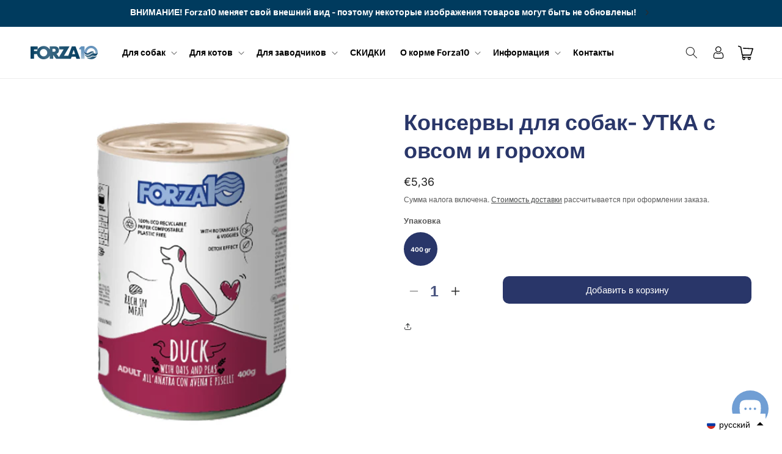

--- FILE ---
content_type: text/html; charset=utf-8
request_url: https://forza10.lv/ru/products/konservi-suniem-ar-pili-auzam-un-zirniem
body_size: 69867
content:
<!doctype html>
<html class="no-js" lang="ru">
  <head>


    <meta charset="utf-8">
    <meta http-equiv="X-UA-Compatible" content="IE=edge">
    <meta name="viewport" content="width=device-width,initial-scale=1">
    <meta name="theme-color" content="">
    <link rel="canonical" href="https://forza10.lv/ru/products/konservi-suniem-ar-pili-auzam-un-zirniem"><link rel="icon" type="image/png" href="//forza10.lv/cdn/shop/files/Favicon_Forza10_e6afecd6-1336-44b5-a234-e699aca4d9b6.png?crop=center&height=32&v=1714631181&width=32"><link rel="preconnect" href="https://fonts.shopifycdn.com" crossorigin><title>
      Консервы для собак- УТКА с овсом и горохом
 &ndash; Forza10</title>

    
      <meta name="description" content="FORZA10 Maintenance с уткой, овсом и горохом - это ежедневный влажный корм. Главный ингредиент - мясо - высококачественное и тщательно отобранное, что всегда является самым важным в философии здорового питания FORZA10. Формула ежедневного консервов FORZA10 обогащена ценными растениями.">
    

    

<meta property="og:site_name" content="Forza10">
<meta property="og:url" content="https://forza10.lv/ru/products/konservi-suniem-ar-pili-auzam-un-zirniem">
<meta property="og:title" content="Консервы для собак- УТКА с овсом и горохом">
<meta property="og:type" content="product">
<meta property="og:description" content="FORZA10 Maintenance с уткой, овсом и горохом - это ежедневный влажный корм. Главный ингредиент - мясо - высококачественное и тщательно отобранное, что всегда является самым важным в философии здорового питания FORZA10. Формула ежедневного консервов FORZA10 обогащена ценными растениями."><meta property="og:image" content="http://forza10.lv/cdn/shop/files/F10_MAINTENANCE_Duck_400G_new.png?v=1725542064">
  <meta property="og:image:secure_url" content="https://forza10.lv/cdn/shop/files/F10_MAINTENANCE_Duck_400G_new.png?v=1725542064">
  <meta property="og:image:width" content="1200">
  <meta property="og:image:height" content="1213"><meta property="og:price:amount" content="5,36">
  <meta property="og:price:currency" content="EUR"><meta name="twitter:card" content="summary_large_image">
<meta name="twitter:title" content="Консервы для собак- УТКА с овсом и горохом">
<meta name="twitter:description" content="FORZA10 Maintenance с уткой, овсом и горохом - это ежедневный влажный корм. Главный ингредиент - мясо - высококачественное и тщательно отобранное, что всегда является самым важным в философии здорового питания FORZA10. Формула ежедневного консервов FORZA10 обогащена ценными растениями.">


    <script src="//forza10.lv/cdn/shop/t/15/assets/constants.js?v=58251544750838685771692564824" defer="defer"></script>
    <script src="//forza10.lv/cdn/shop/t/15/assets/pubsub.js?v=158357773527763999511692564824" defer="defer"></script>
    <script src="//forza10.lv/cdn/shop/t/15/assets/global.js?v=139248116715221171191699185132" defer="defer"></script><script src="//forza10.lv/cdn/shop/t/15/assets/product-form.js?v=176165834077466647081696198090" defer="defer"></script>
    <script>window.performance && window.performance.mark && window.performance.mark('shopify.content_for_header.start');</script><meta id="shopify-digital-wallet" name="shopify-digital-wallet" content="/8488714298/digital_wallets/dialog">
<link rel="alternate" hreflang="x-default" href="https://forza10.lv/products/konservi-suniem-ar-pili-auzam-un-zirniem">
<link rel="alternate" hreflang="lv" href="https://forza10.lv/products/konservi-suniem-ar-pili-auzam-un-zirniem">
<link rel="alternate" hreflang="ru" href="https://forza10.lv/ru/products/konservi-suniem-ar-pili-auzam-un-zirniem">
<link rel="alternate" type="application/json+oembed" href="https://forza10.lv/ru/products/konservi-suniem-ar-pili-auzam-un-zirniem.oembed">
<script async="async" src="/checkouts/internal/preloads.js?locale=ru-LV"></script>
<script id="shopify-features" type="application/json">{"accessToken":"7a8581e4a5be33173cb71f0f706eba6e","betas":["rich-media-storefront-analytics"],"domain":"forza10.lv","predictiveSearch":true,"shopId":8488714298,"locale":"ru"}</script>
<script>var Shopify = Shopify || {};
Shopify.shop = "vetimpex.myshopify.com";
Shopify.locale = "ru";
Shopify.currency = {"active":"EUR","rate":"1.0"};
Shopify.country = "LV";
Shopify.theme = {"name":"Copy of Dawn - By WDM \/ Sar","id":152121901390,"schema_name":"Dawn","schema_version":"10.0.0","theme_store_id":887,"role":"main"};
Shopify.theme.handle = "null";
Shopify.theme.style = {"id":null,"handle":null};
Shopify.cdnHost = "forza10.lv/cdn";
Shopify.routes = Shopify.routes || {};
Shopify.routes.root = "/ru/";</script>
<script type="module">!function(o){(o.Shopify=o.Shopify||{}).modules=!0}(window);</script>
<script>!function(o){function n(){var o=[];function n(){o.push(Array.prototype.slice.apply(arguments))}return n.q=o,n}var t=o.Shopify=o.Shopify||{};t.loadFeatures=n(),t.autoloadFeatures=n()}(window);</script>
<script id="shop-js-analytics" type="application/json">{"pageType":"product"}</script>
<script defer="defer" async type="module" src="//forza10.lv/cdn/shopifycloud/shop-js/modules/v2/client.init-shop-cart-sync_C-9pMOta.ru.esm.js"></script>
<script defer="defer" async type="module" src="//forza10.lv/cdn/shopifycloud/shop-js/modules/v2/chunk.common_C_S02Gah.esm.js"></script>
<script type="module">
  await import("//forza10.lv/cdn/shopifycloud/shop-js/modules/v2/client.init-shop-cart-sync_C-9pMOta.ru.esm.js");
await import("//forza10.lv/cdn/shopifycloud/shop-js/modules/v2/chunk.common_C_S02Gah.esm.js");

  window.Shopify.SignInWithShop?.initShopCartSync?.({"fedCMEnabled":true,"windoidEnabled":true});

</script>
<script>(function() {
  var isLoaded = false;
  function asyncLoad() {
    if (isLoaded) return;
    isLoaded = true;
    var urls = ["https:\/\/loox.io\/widget\/VkWD_l4nst\/loox.1607680342427.js?shop=vetimpex.myshopify.com","https:\/\/manual-related-products-app.herokuapp.com\/js\/rp.js?shop=vetimpex.myshopify.com","https:\/\/www.googletagmanager.com\/gtag\/js?id=AW-10826226570\u0026shop=vetimpex.myshopify.com","https:\/\/oneclick-scripts.s3.eu-west-1.amazonaws.com\/vetimpex.myshopify.com-Forza10%20adwords%20pixel--globalSiteTag.js?shop=vetimpex.myshopify.com","https:\/\/easygdpr.b-cdn.net\/v\/1553540745\/gdpr.min.js?shop=vetimpex.myshopify.com","https:\/\/cdn.ordersify.com\/sdk\/v2\/ordersify-shopify.min.js?shop=vetimpex.myshopify.com","\/\/cdn.shopify.com\/proxy\/b46fdfcbbc1f1fdc129c6b1f71817042b9ce853b3588f4311495e39df53e8711\/tabs.tkdigital.dev\/scripts\/ne_smart_tabs_13561afe9ed3295bde3c8dd3c6951506.js?shop=vetimpex.myshopify.com\u0026sp-cache-control=cHVibGljLCBtYXgtYWdlPTkwMA","https:\/\/ec-magic-tabs.herokuapp.com\/js\/magic-tabs.js?shop=vetimpex.myshopify.com"];
    for (var i = 0; i < urls.length; i++) {
      var s = document.createElement('script');
      s.type = 'text/javascript';
      s.async = true;
      s.src = urls[i];
      var x = document.getElementsByTagName('script')[0];
      x.parentNode.insertBefore(s, x);
    }
  };
  if(window.attachEvent) {
    window.attachEvent('onload', asyncLoad);
  } else {
    window.addEventListener('load', asyncLoad, false);
  }
})();</script>
<script id="__st">var __st={"a":8488714298,"offset":7200,"reqid":"a55e97fa-b505-406b-bbee-9ba2141f4d40-1768698809","pageurl":"forza10.lv\/ru\/products\/konservi-suniem-ar-pili-auzam-un-zirniem","u":"0c6708c150db","p":"product","rtyp":"product","rid":7011424305336};</script>
<script>window.ShopifyPaypalV4VisibilityTracking = true;</script>
<script id="captcha-bootstrap">!function(){'use strict';const t='contact',e='account',n='new_comment',o=[[t,t],['blogs',n],['comments',n],[t,'customer']],c=[[e,'customer_login'],[e,'guest_login'],[e,'recover_customer_password'],[e,'create_customer']],r=t=>t.map((([t,e])=>`form[action*='/${t}']:not([data-nocaptcha='true']) input[name='form_type'][value='${e}']`)).join(','),a=t=>()=>t?[...document.querySelectorAll(t)].map((t=>t.form)):[];function s(){const t=[...o],e=r(t);return a(e)}const i='password',u='form_key',d=['recaptcha-v3-token','g-recaptcha-response','h-captcha-response',i],f=()=>{try{return window.sessionStorage}catch{return}},m='__shopify_v',_=t=>t.elements[u];function p(t,e,n=!1){try{const o=window.sessionStorage,c=JSON.parse(o.getItem(e)),{data:r}=function(t){const{data:e,action:n}=t;return t[m]||n?{data:e,action:n}:{data:t,action:n}}(c);for(const[e,n]of Object.entries(r))t.elements[e]&&(t.elements[e].value=n);n&&o.removeItem(e)}catch(o){console.error('form repopulation failed',{error:o})}}const l='form_type',E='cptcha';function T(t){t.dataset[E]=!0}const w=window,h=w.document,L='Shopify',v='ce_forms',y='captcha';let A=!1;((t,e)=>{const n=(g='f06e6c50-85a8-45c8-87d0-21a2b65856fe',I='https://cdn.shopify.com/shopifycloud/storefront-forms-hcaptcha/ce_storefront_forms_captcha_hcaptcha.v1.5.2.iife.js',D={infoText:'Защищено с помощью hCaptcha',privacyText:'Конфиденциальность',termsText:'Условия'},(t,e,n)=>{const o=w[L][v],c=o.bindForm;if(c)return c(t,g,e,D).then(n);var r;o.q.push([[t,g,e,D],n]),r=I,A||(h.body.append(Object.assign(h.createElement('script'),{id:'captcha-provider',async:!0,src:r})),A=!0)});var g,I,D;w[L]=w[L]||{},w[L][v]=w[L][v]||{},w[L][v].q=[],w[L][y]=w[L][y]||{},w[L][y].protect=function(t,e){n(t,void 0,e),T(t)},Object.freeze(w[L][y]),function(t,e,n,w,h,L){const[v,y,A,g]=function(t,e,n){const i=e?o:[],u=t?c:[],d=[...i,...u],f=r(d),m=r(i),_=r(d.filter((([t,e])=>n.includes(e))));return[a(f),a(m),a(_),s()]}(w,h,L),I=t=>{const e=t.target;return e instanceof HTMLFormElement?e:e&&e.form},D=t=>v().includes(t);t.addEventListener('submit',(t=>{const e=I(t);if(!e)return;const n=D(e)&&!e.dataset.hcaptchaBound&&!e.dataset.recaptchaBound,o=_(e),c=g().includes(e)&&(!o||!o.value);(n||c)&&t.preventDefault(),c&&!n&&(function(t){try{if(!f())return;!function(t){const e=f();if(!e)return;const n=_(t);if(!n)return;const o=n.value;o&&e.removeItem(o)}(t);const e=Array.from(Array(32),(()=>Math.random().toString(36)[2])).join('');!function(t,e){_(t)||t.append(Object.assign(document.createElement('input'),{type:'hidden',name:u})),t.elements[u].value=e}(t,e),function(t,e){const n=f();if(!n)return;const o=[...t.querySelectorAll(`input[type='${i}']`)].map((({name:t})=>t)),c=[...d,...o],r={};for(const[a,s]of new FormData(t).entries())c.includes(a)||(r[a]=s);n.setItem(e,JSON.stringify({[m]:1,action:t.action,data:r}))}(t,e)}catch(e){console.error('failed to persist form',e)}}(e),e.submit())}));const S=(t,e)=>{t&&!t.dataset[E]&&(n(t,e.some((e=>e===t))),T(t))};for(const o of['focusin','change'])t.addEventListener(o,(t=>{const e=I(t);D(e)&&S(e,y())}));const B=e.get('form_key'),M=e.get(l),P=B&&M;t.addEventListener('DOMContentLoaded',(()=>{const t=y();if(P)for(const e of t)e.elements[l].value===M&&p(e,B);[...new Set([...A(),...v().filter((t=>'true'===t.dataset.shopifyCaptcha))])].forEach((e=>S(e,t)))}))}(h,new URLSearchParams(w.location.search),n,t,e,['guest_login'])})(!0,!0)}();</script>
<script integrity="sha256-4kQ18oKyAcykRKYeNunJcIwy7WH5gtpwJnB7kiuLZ1E=" data-source-attribution="shopify.loadfeatures" defer="defer" src="//forza10.lv/cdn/shopifycloud/storefront/assets/storefront/load_feature-a0a9edcb.js" crossorigin="anonymous"></script>
<script data-source-attribution="shopify.dynamic_checkout.dynamic.init">var Shopify=Shopify||{};Shopify.PaymentButton=Shopify.PaymentButton||{isStorefrontPortableWallets:!0,init:function(){window.Shopify.PaymentButton.init=function(){};var t=document.createElement("script");t.src="https://forza10.lv/cdn/shopifycloud/portable-wallets/latest/portable-wallets.ru.js",t.type="module",document.head.appendChild(t)}};
</script>
<script data-source-attribution="shopify.dynamic_checkout.buyer_consent">
  function portableWalletsHideBuyerConsent(e){var t=document.getElementById("shopify-buyer-consent"),n=document.getElementById("shopify-subscription-policy-button");t&&n&&(t.classList.add("hidden"),t.setAttribute("aria-hidden","true"),n.removeEventListener("click",e))}function portableWalletsShowBuyerConsent(e){var t=document.getElementById("shopify-buyer-consent"),n=document.getElementById("shopify-subscription-policy-button");t&&n&&(t.classList.remove("hidden"),t.removeAttribute("aria-hidden"),n.addEventListener("click",e))}window.Shopify?.PaymentButton&&(window.Shopify.PaymentButton.hideBuyerConsent=portableWalletsHideBuyerConsent,window.Shopify.PaymentButton.showBuyerConsent=portableWalletsShowBuyerConsent);
</script>
<script data-source-attribution="shopify.dynamic_checkout.cart.bootstrap">document.addEventListener("DOMContentLoaded",(function(){function t(){return document.querySelector("shopify-accelerated-checkout-cart, shopify-accelerated-checkout")}if(t())Shopify.PaymentButton.init();else{new MutationObserver((function(e,n){t()&&(Shopify.PaymentButton.init(),n.disconnect())})).observe(document.body,{childList:!0,subtree:!0})}}));
</script>
<script id='scb4127' type='text/javascript' async='' src='https://forza10.lv/cdn/shopifycloud/privacy-banner/storefront-banner.js'></script><script id="sections-script" data-sections="header" defer="defer" src="//forza10.lv/cdn/shop/t/15/compiled_assets/scripts.js?v=8287"></script>
<script>window.performance && window.performance.mark && window.performance.mark('shopify.content_for_header.end');</script>


    <style data-shopify>
      @font-face {
  font-family: Inter;
  font-weight: 400;
  font-style: normal;
  font-display: swap;
  src: url("//forza10.lv/cdn/fonts/inter/inter_n4.b2a3f24c19b4de56e8871f609e73ca7f6d2e2bb9.woff2") format("woff2"),
       url("//forza10.lv/cdn/fonts/inter/inter_n4.af8052d517e0c9ffac7b814872cecc27ae1fa132.woff") format("woff");
}

      @font-face {
  font-family: Inter;
  font-weight: 700;
  font-style: normal;
  font-display: swap;
  src: url("//forza10.lv/cdn/fonts/inter/inter_n7.02711e6b374660cfc7915d1afc1c204e633421e4.woff2") format("woff2"),
       url("//forza10.lv/cdn/fonts/inter/inter_n7.6dab87426f6b8813070abd79972ceaf2f8d3b012.woff") format("woff");
}

      @font-face {
  font-family: Inter;
  font-weight: 400;
  font-style: italic;
  font-display: swap;
  src: url("//forza10.lv/cdn/fonts/inter/inter_i4.feae1981dda792ab80d117249d9c7e0f1017e5b3.woff2") format("woff2"),
       url("//forza10.lv/cdn/fonts/inter/inter_i4.62773b7113d5e5f02c71486623cf828884c85c6e.woff") format("woff");
}

      @font-face {
  font-family: Inter;
  font-weight: 700;
  font-style: italic;
  font-display: swap;
  src: url("//forza10.lv/cdn/fonts/inter/inter_i7.b377bcd4cc0f160622a22d638ae7e2cd9b86ea4c.woff2") format("woff2"),
       url("//forza10.lv/cdn/fonts/inter/inter_i7.7c69a6a34e3bb44fcf6f975857e13b9a9b25beb4.woff") format("woff");
}

      @font-face {
  font-family: Inter;
  font-weight: 700;
  font-style: normal;
  font-display: swap;
  src: url("//forza10.lv/cdn/fonts/inter/inter_n7.02711e6b374660cfc7915d1afc1c204e633421e4.woff2") format("woff2"),
       url("//forza10.lv/cdn/fonts/inter/inter_n7.6dab87426f6b8813070abd79972ceaf2f8d3b012.woff") format("woff");
}


      
        :root,
        .color-background-1 {
          --color-background: 255,255,255;
        
          --gradient-background: #ffffff;
        
        --color-foreground: 34,34,34;
        --color-shadow: 41,43,44;
        --color-button: 41,43,44;
        --color-button-text: 255,255,255;
        --color-secondary-button: 255,255,255;
        --color-secondary-button-text: 41,43,44;
        --color-link: 41,43,44;
        --color-badge-foreground: 34,34,34;
        --color-badge-background: 255,255,255;
        --color-badge-border: 34,34,34;
        --payment-terms-background-color: rgb(255 255 255);
      }
      
        
        .color-background-2 {
          --color-background: 243,243,243;
        
          --gradient-background: #f3f3f3;
        
        --color-foreground: 34,34,34;
        --color-shadow: 41,43,44;
        --color-button: 41,43,44;
        --color-button-text: 243,243,243;
        --color-secondary-button: 243,243,243;
        --color-secondary-button-text: 41,43,44;
        --color-link: 41,43,44;
        --color-badge-foreground: 34,34,34;
        --color-badge-background: 243,243,243;
        --color-badge-border: 34,34,34;
        --payment-terms-background-color: rgb(243 243 243);
      }
      
        
        .color-inverse {
          --color-background: 34,34,34;
        
          --gradient-background: #222222;
        
        --color-foreground: 255,255,255;
        --color-shadow: 41,43,44;
        --color-button: 255,255,255;
        --color-button-text: 41,43,44;
        --color-secondary-button: 34,34,34;
        --color-secondary-button-text: 255,255,255;
        --color-link: 255,255,255;
        --color-badge-foreground: 255,255,255;
        --color-badge-background: 34,34,34;
        --color-badge-border: 255,255,255;
        --payment-terms-background-color: rgb(34 34 34);
      }
      
        
        .color-accent-1 {
          --color-background: 255,255,255;
        
          --gradient-background: #ffffff;
        
        --color-foreground: 34,34,34;
        --color-shadow: 41,43,44;
        --color-button: 0,59,94;
        --color-button-text: 255,255,255;
        --color-secondary-button: 255,255,255;
        --color-secondary-button-text: 0,59,94;
        --color-link: 0,59,94;
        --color-badge-foreground: 34,34,34;
        --color-badge-background: 255,255,255;
        --color-badge-border: 34,34,34;
        --payment-terms-background-color: rgb(255 255 255);
      }
      
        
        .color-accent-2 {
          --color-background: 0,59,94;
        
          --gradient-background: #003b5e;
        
        --color-foreground: 255,255,255;
        --color-shadow: 18,18,18;
        --color-button: 0,59,94;
        --color-button-text: 41,43,44;
        --color-secondary-button: 0,59,94;
        --color-secondary-button-text: 0,59,94;
        --color-link: 0,59,94;
        --color-badge-foreground: 255,255,255;
        --color-badge-background: 0,59,94;
        --color-badge-border: 255,255,255;
        --payment-terms-background-color: rgb(0 59 94);
      }
      
        
        .color-scheme-621c94e9-7e28-45c3-9ddc-9b9a6ee3349d {
          --color-background: 245,245,245;
        
          --gradient-background: #f5f5f5;
        
        --color-foreground: 41,43,44;
        --color-shadow: 41,43,44;
        --color-button: 0,59,94;
        --color-button-text: 255,255,255;
        --color-secondary-button: 245,245,245;
        --color-secondary-button-text: 41,43,44;
        --color-link: 41,43,44;
        --color-badge-foreground: 41,43,44;
        --color-badge-background: 245,245,245;
        --color-badge-border: 41,43,44;
        --payment-terms-background-color: rgb(245 245 245);
      }
      
        
        .color-scheme-d2097e5c-ea7f-40b0-9264-6663102c5112 {
          --color-background: 176,200,221;
        
          --gradient-background: #b0c8dd;
        
        --color-foreground: 0,59,94;
        --color-shadow: 18,18,18;
        --color-button: 0,59,94;
        --color-button-text: 255,255,255;
        --color-secondary-button: 176,200,221;
        --color-secondary-button-text: 0,59,94;
        --color-link: 0,59,94;
        --color-badge-foreground: 0,59,94;
        --color-badge-background: 176,200,221;
        --color-badge-border: 0,59,94;
        --payment-terms-background-color: rgb(176 200 221);
      }
      
        
        .color-scheme-452a050a-0d4e-47a6-abb7-2907ef4a5674 {
          --color-background: 255,255,255;
        
          --gradient-background: #ffffff;
        
        --color-foreground: 41,43,44;
        --color-shadow: 0,59,94;
        --color-button: 0,59,94;
        --color-button-text: 255,255,255;
        --color-secondary-button: 255,255,255;
        --color-secondary-button-text: 0,59,94;
        --color-link: 0,59,94;
        --color-badge-foreground: 41,43,44;
        --color-badge-background: 255,255,255;
        --color-badge-border: 41,43,44;
        --payment-terms-background-color: rgb(255 255 255);
      }
      
        
        .color-scheme-1bad3492-3cf4-4bb2-bfd3-b46e3b438925 {
          --color-background: 245,245,245;
        
          --gradient-background: #f5f5f5;
        
        --color-foreground: 34,34,34;
        --color-shadow: 255,255,255;
        --color-button: 129,139,196;
        --color-button-text: 255,255,255;
        --color-secondary-button: 245,245,245;
        --color-secondary-button-text: 176,200,221;
        --color-link: 176,200,221;
        --color-badge-foreground: 34,34,34;
        --color-badge-background: 245,245,245;
        --color-badge-border: 34,34,34;
        --payment-terms-background-color: rgb(245 245 245);
      }
      
        
        .color-scheme-10704a90-cfe1-422c-bd51-1a11653282cb {
          --color-background: 129,139,196;
        
          --gradient-background: #818bc4;
        
        --color-foreground: 255,255,255;
        --color-shadow: 176,200,221;
        --color-button: 255,255,255;
        --color-button-text: 129,139,196;
        --color-secondary-button: 129,139,196;
        --color-secondary-button-text: 59,48,110;
        --color-link: 59,48,110;
        --color-badge-foreground: 255,255,255;
        --color-badge-background: 129,139,196;
        --color-badge-border: 255,255,255;
        --payment-terms-background-color: rgb(129 139 196);
      }
      

      body, .color-background-1, .color-background-2, .color-inverse, .color-accent-1, .color-accent-2, .color-scheme-621c94e9-7e28-45c3-9ddc-9b9a6ee3349d, .color-scheme-d2097e5c-ea7f-40b0-9264-6663102c5112, .color-scheme-452a050a-0d4e-47a6-abb7-2907ef4a5674, .color-scheme-1bad3492-3cf4-4bb2-bfd3-b46e3b438925, .color-scheme-10704a90-cfe1-422c-bd51-1a11653282cb {
        color: rgba(var(--color-foreground), 0.75);
        background-color: rgb(var(--color-background));
      }

      :root {
        --font-body-family: Inter, sans-serif;
        --font-body-style: normal;
        --font-body-weight: 400;
        --font-body-weight-bold: 700;

        --font-heading-family: Inter, sans-serif;
        --font-heading-style: normal;
        --font-heading-weight: 700;

        --font-body-scale: 1.0;
        --font-heading-scale: 1.05;

        --media-padding: px;
        --media-border-opacity: 0.05;
        --media-border-width: 1px;
        --media-radius: 0px;
        --media-shadow-opacity: 0.0;
        --media-shadow-horizontal-offset: 0px;
        --media-shadow-vertical-offset: 6px;
        --media-shadow-blur-radius: 5px;
        --media-shadow-visible: 0;

        --page-width: 160rem;
        --page-width-margin: 0rem;

        --product-card-image-padding: 0.0rem;
        --product-card-corner-radius: 0.0rem;
        --product-card-text-alignment: left;
        --product-card-border-width: 0.0rem;
        --product-card-border-opacity: 0.1;
        --product-card-shadow-opacity: 0.0;
        --product-card-shadow-visible: 0;
        --product-card-shadow-horizontal-offset: 0.0rem;
        --product-card-shadow-vertical-offset: 0.4rem;
        --product-card-shadow-blur-radius: 0.5rem;

        --collection-card-image-padding: 0.0rem;
        --collection-card-corner-radius: 0.0rem;
        --collection-card-text-alignment: left;
        --collection-card-border-width: 0.0rem;
        --collection-card-border-opacity: 0.1;
        --collection-card-shadow-opacity: 0.0;
        --collection-card-shadow-visible: 0;
        --collection-card-shadow-horizontal-offset: 0.0rem;
        --collection-card-shadow-vertical-offset: 0.4rem;
        --collection-card-shadow-blur-radius: 0.5rem;

        --blog-card-image-padding: 0.0rem;
        --blog-card-corner-radius: 0.0rem;
        --blog-card-text-alignment: left;
        --blog-card-border-width: 0.0rem;
        --blog-card-border-opacity: 0.1;
        --blog-card-shadow-opacity: 0.0;
        --blog-card-shadow-visible: 0;
        --blog-card-shadow-horizontal-offset: 0.0rem;
        --blog-card-shadow-vertical-offset: 0.4rem;
        --blog-card-shadow-blur-radius: 0.5rem;

        --badge-corner-radius: 3.2rem;

        --popup-border-width: 1px;
        --popup-border-opacity: 0.1;
        --popup-corner-radius: 0px;
        --popup-shadow-opacity: 0.0;
        --popup-shadow-horizontal-offset: 0px;
        --popup-shadow-vertical-offset: 4px;
        --popup-shadow-blur-radius: 5px;

        --drawer-border-width: 1px;
        --drawer-border-opacity: 0.1;
        --drawer-shadow-opacity: 0.0;
        --drawer-shadow-horizontal-offset: 0px;
        --drawer-shadow-vertical-offset: 4px;
        --drawer-shadow-blur-radius: 5px;

        --spacing-sections-desktop: 0px;
        --spacing-sections-mobile: 0px;

        --grid-desktop-vertical-spacing: 8px;
        --grid-desktop-horizontal-spacing: 8px;
        --grid-mobile-vertical-spacing: 4px;
        --grid-mobile-horizontal-spacing: 4px;

        --text-boxes-border-opacity: 0.1;
        --text-boxes-border-width: 0px;
        --text-boxes-radius: 0px;
        --text-boxes-shadow-opacity: 0.0;
        --text-boxes-shadow-visible: 0;
        --text-boxes-shadow-horizontal-offset: 0px;
        --text-boxes-shadow-vertical-offset: 4px;
        --text-boxes-shadow-blur-radius: 5px;

        --buttons-radius: 10px;
        --buttons-radius-outset: 10px;
        --buttons-border-width: 0px;
        --buttons-border-opacity: 0.9;
        --buttons-shadow-opacity: 0.0;
        --buttons-shadow-visible: 0;
        --buttons-shadow-horizontal-offset: -12px;
        --buttons-shadow-vertical-offset: -12px;
        --buttons-shadow-blur-radius: 0px;
        --buttons-border-offset: 0.3px;

        --inputs-radius: 0px;
        --inputs-border-width: 1px;
        --inputs-border-opacity: 0.55;
        --inputs-shadow-opacity: 0.0;
        --inputs-shadow-horizontal-offset: 0px;
        --inputs-margin-offset: 0px;
        --inputs-shadow-vertical-offset: 6px;
        --inputs-shadow-blur-radius: 5px;
        --inputs-radius-outset: 0px;

        --variant-pills-radius: 36px;
        --variant-pills-border-width: 1px;
        --variant-pills-border-opacity: 0.55;
        --variant-pills-shadow-opacity: 0.0;
        --variant-pills-shadow-horizontal-offset: 0px;
        --variant-pills-shadow-vertical-offset: 4px;
        --variant-pills-shadow-blur-radius: 5px;
      }

      *,
      *::before,
      *::after {
        box-sizing: inherit;
      }

      html {
        box-sizing: border-box;
        font-size: calc(var(--font-body-scale) * 62.5%);
        height: 100%;
      }

      body {
        display: grid;
        grid-template-rows: auto auto 1fr auto;
        grid-template-columns: 100%;
        min-height: 100%;
        margin: 0;
        font-size: 1.5rem;
        letter-spacing: 0.06rem;
        line-height: calc(1 + 0.8 / var(--font-body-scale));
        font-family: var(--font-body-family);
        font-style: var(--font-body-style);
        font-weight: var(--font-body-weight);
      }

      @media screen and (min-width: 750px) {
        body {
          font-size: 1.6rem;
        }
      }
    </style>

    <link href="//forza10.lv/cdn/shop/t/15/assets/base.css?v=85934089782464937931699051341" rel="stylesheet" type="text/css" media="all" />
    <link href="//forza10.lv/cdn/shop/t/15/assets/custom.css?v=180532471149549372271700126321" rel="stylesheet" type="text/css" media="all" />
<link rel="preload" as="font" href="//forza10.lv/cdn/fonts/inter/inter_n4.b2a3f24c19b4de56e8871f609e73ca7f6d2e2bb9.woff2" type="font/woff2" crossorigin><link rel="preload" as="font" href="//forza10.lv/cdn/fonts/inter/inter_n7.02711e6b374660cfc7915d1afc1c204e633421e4.woff2" type="font/woff2" crossorigin><link
        rel="stylesheet"
        href="//forza10.lv/cdn/shop/t/15/assets/component-predictive-search.css?v=118923337488134913561692564824"
        media="print"
        onload="this.media='all'"
      ><script>
      document.documentElement.className = document.documentElement.className.replace('no-js', 'js');
      if (Shopify.designMode) {
        document.documentElement.classList.add('shopify-design-mode');
      }
    </script>
  
	<script>var loox_global_hash = '1768681119634';</script><script>var loox_pop_active = true;var loox_pop_display = {"home_page":false,"product_page":false,"cart_page":false,"other_pages":false};</script><style>.loox-reviews-default { max-width: 1200px; margin: 0 auto; }.loox-rating .loox-icon { color:#96b8e2; }
:root { --lxs-rating-icon-color: #96b8e2; }</style>
<!-- BEGIN app block: shopify://apps/langify/blocks/langify/b50c2edb-8c63-4e36-9e7c-a7fdd62ddb8f --><!-- BEGIN app snippet: ly-switcher-factory -->




<style>
  .ly-switcher-wrapper.ly-hide, .ly-recommendation.ly-hide, .ly-recommendation .ly-submit-btn {
    display: none !important;
  }

  #ly-switcher-factory-template {
    display: none;
  }


  
</style>


<template id="ly-switcher-factory-template">
<div data-breakpoint="" class="ly-switcher-wrapper ly-breakpoint-1 fixed bottom_right ly-hide" style="font-size: 14px; margin: 0px 0px; "><div data-dropup="false" onclick="langify.switcher.toggleSwitcherOpen(this)" class="ly-languages-switcher ly-custom-dropdown-switcher ly-bright-theme" style=" margin: 0px 0px;">
          <span role="button" tabindex="0" aria-label="Selected language: русский" aria-expanded="false" aria-controls="languagesSwitcherList-1" class="ly-custom-dropdown-current" style="background: #ffffff; color: #000000;  "><i class="ly-icon ly-flag-icon ly-flag-icon-ru ru "></i><span class="ly-custom-dropdown-current-inner ly-custom-dropdown-current-inner-text">русский
</span>
<div aria-hidden="true" class="ly-arrow ly-arrow-black stroke" style="vertical-align: middle; width: 14.0px; height: 14.0px;">
        <svg xmlns="http://www.w3.org/2000/svg" viewBox="0 0 14.0 14.0" height="14.0px" width="14.0px" style="position: absolute;">
          <path d="M1 4.5 L7.0 10.5 L13.0 4.5" fill="transparent" stroke="#000000" stroke-width="1px"/>
        </svg>
      </div>
          </span>
          <ul id="languagesSwitcherList-1" role="list" class="ly-custom-dropdown-list ly-is-open ly-bright-theme" style="background: #ffffff; color: #000000; "><li key="lv" style="color: #000000;  margin: 0px 0px;" tabindex="-1">
                  <a class="ly-custom-dropdown-list-element ly-languages-switcher-link ly-bright-theme"
                    href="#"
                      data-language-code="lv" 
                    
                    data-ly-locked="true" rel="nofollow"><i class="ly-icon ly-flag-icon ly-flag-icon-lv"></i><span class="ly-custom-dropdown-list-element-right">латышский</span></a>
                </li><li key="ru" style="color: #000000;  margin: 0px 0px;" tabindex="-1">
                  <a class="ly-custom-dropdown-list-element ly-languages-switcher-link ly-bright-theme"
                    href="#"
                      data-language-code="ru" 
                    
                    data-ly-locked="true" rel="nofollow"><i class="ly-icon ly-flag-icon ly-flag-icon-ru"></i><span class="ly-custom-dropdown-list-element-right">русский</span></a>
                </li></ul>
        </div></div>
</template><link rel="preload stylesheet" href="https://cdn.shopify.com/extensions/019a5e5e-a484-720d-b1ab-d37a963e7bba/extension-langify-79/assets/langify-flags.css" as="style" media="print" onload="this.media='all'; this.onload=null;"><!-- END app snippet -->

<script>
  var langify = window.langify || {};
  var customContents = {};
  var customContents_image = {};
  var langifySettingsOverwrites = {};
  var defaultSettings = {
    debug: false,               // BOOL : Enable/disable console logs
    observe: true,              // BOOL : Enable/disable the entire mutation observer (off switch)
    observeLinks: false,
    observeImages: true,
    observeCustomContents: true,
    maxMutations: 5,
    timeout: 100,               // INT : Milliseconds to wait after a mutation, before the next mutation event will be allowed for the element
    linksBlacklist: [],
    usePlaceholderMatching: false
  };

  if(langify.settings) { 
    langifySettingsOverwrites = Object.assign({}, langify.settings);
    langify.settings = Object.assign(defaultSettings, langify.settings); 
  } else { 
    langify.settings = defaultSettings; 
  }

  langify.settings.theme = null;
  langify.settings.switcher = null;
  if(langify.settings.switcher === null) {
    langify.settings.switcher = {};
  }
  langify.settings.switcher.customIcons = null;

  langify.locale = langify.locale || {
    country_code: "LV",
    language_code: "ru",
    currency_code: null,
    primary: false,
    iso_code: "ru",
    root_url: "\/ru",
    language_id: "ly124670",
    shop_url: "https:\/\/forza10.lv",
    domain_feature_enabled: null,
    languages: [{
        iso_code: "lv",
        root_url: "\/",
        domain: null,
      },{
        iso_code: "ru",
        root_url: "\/ru",
        domain: null,
      },]
  };

  langify.localization = {
    available_countries: ["Эстония","Латвия","Литва"],
    available_languages: [{"shop_locale":{"locale":"lv","enabled":true,"primary":true,"published":true}},{"shop_locale":{"locale":"ru","enabled":true,"primary":false,"published":true}}],
    country: "Латвия",
    language: {"shop_locale":{"locale":"ru","enabled":true,"primary":false,"published":true}},
    market: {
      handle: "lv",
      id: 1846837432,
      metafields: {"error":"json not allowed for this object"},
    }
  };

  // Disable link correction ALWAYS on languages with mapped domains
  
  if(langify.locale.root_url == '/') {
    langify.settings.observeLinks = false;
  }


  function extractImageObject(val) {
  if (!val || val === '') return false;

  // Handle src-sets (e.g., "image_600x600.jpg 1x, image_1200x1200.jpg 2x")
  if (val.search(/([0-9]+w?h?x?,)/gi) > -1) {
    val = val.split(/([0-9]+w?h?x?,)/gi)[0];
  }

  const hostBegin = val.indexOf('//') !== -1 ? val.indexOf('//') : 0;
  const hostEnd = val.lastIndexOf('/') + 1;
  const host = val.substring(hostBegin, hostEnd);
  let afterHost = val.substring(hostEnd);

  // Remove query/hash fragments
  afterHost = afterHost.split('#')[0].split('?')[0];

  // Extract name before any Shopify modifiers or file extension
  // e.g., "photo_600x600_crop_center@2x.jpg" → "photo"
  const name = afterHost.replace(
    /(_[0-9]+x[0-9]*|_{width}x|_{size})?(_crop_(top|center|bottom|left|right))?(@[0-9]*x)?(\.progressive)?(\.(png\.jpg|jpe?g|png|gif|webp))?$/i,
    ''
  );

  // Extract file extension (if any)
  let type = '';
  const match = afterHost.match(/\.(png\.jpg|jpe?g|png|gif|webp)$/i);
  if (match) {
    type = match[1].replace('png.jpg', 'jpg'); // fix weird double-extension cases
  }

  // Clean file name with extension or suffixes normalized
  const file = afterHost.replace(
    /(_[0-9]+x[0-9]*|_{width}x|_{size})?(_crop_(top|center|bottom|left|right))?(@[0-9]*x)?(\.progressive)?(\.(png\.jpg|jpe?g|png|gif|webp))?$/i,
    type ? '.' + type : ''
  );

  return { host, name, type, file };
}



  /* Custom Contents Section*/
  var customContents = {};

customContents["izvēlies piegādes veidu"
          .toLowerCase()
          .trim()
          .replace(/\s+/g, " ")] = 'Выберите способ доставки';
customContents["Piekrītu mājas lapas noteikumiem"
          .toLowerCase()
          .trim()
          .replace(/\s+/g, " ")] = 'Я согласен с условиями сайта';
customContents["Jums jāpiekrīt mājaslapas noteikumiem, lai veiktu pirkumu!"
          .toLowerCase()
          .trim()
          .replace(/\s+/g, " ")] = 'Для совершения покупки необходимо согласиться с условиями сайта!';
customContents["Kontaktinformācija"
          .toLowerCase()
          .trim()
          .replace(/\s+/g, " ")] = 'Связаться с';
customContents["Piekrītu mājas lapas noteikumiem."
          .toLowerCase()
          .trim()
          .replace(/\s+/g, " ")] = 'Я согласен с условиями сайта';
customContents["Tehniskie jautājumi par pasūtījumu"
          .toLowerCase()
          .trim()
          .replace(/\s+/g, " ")] = 'Технические вопросы по Вашему заказу';
customContents["Par produktu īpašībām un lietošanu"
          .toLowerCase()
          .trim()
          .replace(/\s+/g, " ")] = 'О характеристиках и использовании продукта';
customContents["Ko nozīmē tīras barības sastāvdaļas?"
          .toLowerCase()
          .trim()
          .replace(/\s+/g, " ")] = 'Что означает чистые кормовые ингредиенты?';
customContents["Liekā svara zaudēšana sunim - pareizi un veselīgi"
          .toLowerCase()
          .trim()
          .replace(/\s+/g, " ")] = 'Похудение у собаки – правильно и полезно';
customContents["KONSERVI"
          .toLowerCase()
          .trim()
          .replace(/\s+/g, " ")] = 'КОНСЕРВИ';
customContents["CITI PRODUKTI"
          .toLowerCase()
          .trim()
          .replace(/\s+/g, " ")] = 'ДРУГИЕ ПРОДУКТЫ';
customContents["VETERINĀRĀ DIĒTA"
          .toLowerCase()
          .trim()
          .replace(/\s+/g, " ")] = 'ВЕТЕРИНАРНАЯ ДИЕТА';
customContents["AUDZĒTĀJIEM"
          .toLowerCase()
          .trim()
          .replace(/\s+/g, " ")] = 'ДЛЯ ЗАВОДЧИКОВ';
customContents["Hipoalerģiskie"
          .toLowerCase()
          .trim()
          .replace(/\s+/g, " ")] = 'Гипоаллергенный';
customContents["In stock"
          .toLowerCase()
          .trim()
          .replace(/\s+/g, " ")] = 'есть в наличии';
customContents["noliktavā"
          .toLowerCase()
          .trim()
          .replace(/\s+/g, " ")] = 'есть в наличии';
customContents["To continue, let us know you're not a robot."
          .toLowerCase()
          .trim()
          .replace(/\s+/g, " ")] = 'Чтобы продолжить, сообщите нам, что вы не робот.';
customContents["Non-prescription Dog Food"
          .toLowerCase()
          .trim()
          .replace(/\s+/g, " ")] = 'Безрецептурный корм для собак';
customContents["Atlasīt"
          .toLowerCase()
          .trim()
          .replace(/\s+/g, " ")] = 'Выбрать';
customContents["Visi produkti"
          .toLowerCase()
          .trim()
          .replace(/\s+/g, " ")] = 'Все продукты';
customContents["IKDIENAS BARĪBA"
          .toLowerCase()
          .trim()
          .replace(/\s+/g, " ")] = 'ЕЖЕДНЕВНОЕ ПИТАНИЕ';
customContents["HIPOALERĢISKA BARĪBA"
          .toLowerCase()
          .trim()
          .replace(/\s+/g, " ")] = 'ГИПОАЛЛЕРГЕННОЕ ПИТАНИЕ';
customContents["Kucēniem"
          .toLowerCase()
          .trim()
          .replace(/\s+/g, " ")] = 'Для щенков';
customContents["Bezgraudu barība"
          .toLowerCase()
          .trim()
          .replace(/\s+/g, " ")] = 'Беззерновая пища';
customContents["To continue, let us know you're not a robot."
          .toLowerCase()
          .trim()
          .replace(/\s+/g, " ")] = 'Чтобы продолжить, покажи нам, что ты не робот.';
customContents["Lūdzu izvēlieties iepakojumu"
          .toLowerCase()
          .trim()
          .replace(/\s+/g, " ")] = 'Пожалуйста, выберите упаковку';
customContents["TURPINĀT LASĪT"
          .toLowerCase()
          .trim()
          .replace(/\s+/g, " ")] = 'ПРОДОЛЖИТЬ ЧИТАТЬ';
customContents["IETEICAMS KOPĀ AR"
          .toLowerCase()
          .trim()
          .replace(/\s+/g, " ")] = 'РЕКОМЕНДУЕТСЯ С';
customContents["Iepakojums"
          .toLowerCase()
          .trim()
          .replace(/\s+/g, " ")] = 'Упаковка';

  // Images Section
  

  customContents_image[extractImageObject("https:\/\/cdn.shopify.com\/s\/files\/1\/0084\/8871\/4298\/products\/intestinal.png?v=1601383650".toLowerCase()).file] = extractImageObject("https:\/\/cdn.shopify.com\/s\/files\/1\/0084\/8871\/4298\/t\/3\/assets\/Ru_intestinal_jpg.jpg?v=1613400188");
  

  customContents_image[extractImageObject("https:\/\/cdn.shopify.com\/s\/files\/1\/0084\/8871\/4298\/products\/Defense_active.jpg?v=1601372146".toLowerCase()).file] = extractImageObject("https:\/\/cdn.shopify.com\/s\/files\/1\/0084\/8871\/4298\/t\/3\/assets\/Ru_defence_jpg.jpg?v=1613396141");
  

  customContents_image[extractImageObject("https:\/\/cdn.shopify.com\/s\/files\/1\/0084\/8871\/4298\/products\/Intestinal_coliti_2._faze.jpg?v=1601300175".toLowerCase()).file] = extractImageObject("https:\/\/cdn.shopify.com\/s\/files\/1\/0084\/8871\/4298\/t\/3\/assets\/Ru_colon2_jpg.jpg?v=1613399635");
  

  customContents_image[extractImageObject("https:\/\/cdn.shopify.com\/s\/files\/1\/0084\/8871\/4298\/products\/Lux_active.jpg?v=1601371737".toLowerCase()).file] = extractImageObject("https:\/\/cdn.shopify.com\/s\/files\/1\/0084\/8871\/4298\/t\/3\/assets\/ru_lux_jpg.jpg?v=1613398541");
  

  customContents_image[extractImageObject("https:\/\/cdn.shopify.com\/s\/files\/1\/0084\/8871\/4298\/products\/weight_control_suniem.jpg?v=1583411998".toLowerCase()).file] = extractImageObject("https:\/\/cdn.shopify.com\/s\/files\/1\/0084\/8871\/4298\/t\/3\/assets\/ru_weight_jpg.jpg?v=1613477854");
  

  customContents_image[extractImageObject("https:\/\/cdn.shopify.com\/s\/files\/1\/0084\/8871\/4298\/products\/Ocoxin.jpg?v=1534339340".toLowerCase()).file] = extractImageObject("https:\/\/cdn.shopify.com\/s\/files\/1\/0084\/8871\/4298\/t\/3\/assets\/Ocoxin.jpg?v=1611565640");
  

  customContents_image[extractImageObject("https:\/\/cdn.shopify.com\/s\/files\/1\/0084\/8871\/4298\/products\/Renalof.jpg?v=1534339364".toLowerCase()).file] = extractImageObject("https:\/\/cdn.shopify.com\/s\/files\/1\/0084\/8871\/4298\/t\/3\/assets\/renal.jpg?v=1611569393");
  

  customContents_image[extractImageObject("https:\/\/cdn.shopify.com\/s\/files\/1\/0084\/8871\/4298\/products\/Viusid.jpg?v=1602749089".toLowerCase()).file] = extractImageObject("https:\/\/cdn.shopify.com\/s\/files\/1\/0084\/8871\/4298\/t\/3\/assets\/viusid.jpg?v=1611571421");
  

  customContents_image[extractImageObject("https:\/\/cdn.shopify.com\/s\/files\/1\/0084\/8871\/4298\/products\/Asbrip.jpg?v=1534339130".toLowerCase()).file] = extractImageObject("https:\/\/cdn.shopify.com\/s\/files\/1\/0084\/8871\/4298\/t\/3\/assets\/Asbrib.jpg?v=1611565846");
  

  customContents_image[extractImageObject("https:\/\/cdn.shopify.com\/s\/files\/1\/0084\/8871\/4298\/products\/Alzer_8bf2a7a1-5a4c-4d43-a966-075532cb53dc.jpg?v=1534339042".toLowerCase()).file] = extractImageObject("https:\/\/cdn.shopify.com\/s\/files\/1\/0084\/8871\/4298\/t\/3\/assets\/alzer.jpg?v=1611565413");
  

  customContents_image[extractImageObject("https:\/\/cdn.shopify.com\/s\/files\/1\/0084\/8871\/4298\/products\/Folrex.jpg?v=1534339199".toLowerCase()).file] = extractImageObject("https:\/\/cdn.shopify.com\/s\/files\/1\/0084\/8871\/4298\/t\/3\/assets\/folrex.jpg?v=1611564562");
  

  customContents_image[extractImageObject("https:\/\/cdn.shopify.com\/s\/files\/1\/0084\/8871\/4298\/products\/Depura.jpg?v=1583314057".toLowerCase()).file] = extractImageObject("https:\/\/cdn.shopify.com\/s\/files\/1\/0084\/8871\/4298\/t\/3\/assets\/Ru_depura_jpg.jpg?v=1613396418");
  

  customContents_image[extractImageObject("https:\/\/cdn.shopify.com\/s\/files\/1\/0084\/8871\/4298\/products\/Dermo_suniem.jpg?v=1533490459".toLowerCase()).file] = extractImageObject("https:\/\/cdn.shopify.com\/s\/files\/1\/0084\/8871\/4298\/t\/3\/assets\/Ru_dermo_jpg.jpg?v=1613396638");
  

  customContents_image[extractImageObject("https:\/\/cdn.shopify.com\/s\/files\/1\/0084\/8871\/4298\/products\/periaction_active.jpg?v=1601300457".toLowerCase()).file] = extractImageObject("https:\/\/cdn.shopify.com\/s\/files\/1\/0084\/8871\/4298\/t\/3\/assets\/ru_peroiac_jpg.jpg?v=1613396869");
  

  customContents_image[extractImageObject("https:\/\/cdn.shopify.com\/s\/files\/1\/0084\/8871\/4298\/products\/Adult_condro.jpg?v=1601385597".toLowerCase()).file] = extractImageObject("https:\/\/cdn.shopify.com\/s\/files\/1\/0084\/8871\/4298\/t\/3\/assets\/ru_condroA_jpg.jpg?v=1613397422");
  

  customContents_image[extractImageObject("https:\/\/cdn.shopify.com\/s\/files\/1\/0084\/8871\/4298\/products\/puppy_condro.jpg?v=1601386186".toLowerCase()).file] = extractImageObject("https:\/\/cdn.shopify.com\/s\/files\/1\/0084\/8871\/4298\/t\/3\/assets\/ru_condroP_jpg.jpg?v=1613397747");
  

  customContents_image[extractImageObject("https:\/\/cdn.shopify.com\/s\/files\/1\/0084\/8871\/4298\/products\/Renal_70ff9ffb-80a9-4eb2-92f2-427e27599a44.jpg?v=1613398052".toLowerCase()).file] = extractImageObject("https:\/\/cdn.shopify.com\/s\/files\/1\/0084\/8871\/4298\/t\/3\/assets\/ru_renal_jpg.jpg?v=1613398161");
  

  customContents_image[extractImageObject("https:\/\/cdn.shopify.com\/s\/files\/1\/0084\/8871\/4298\/products\/Armonia.jpg?v=1601383495".toLowerCase()).file] = extractImageObject("https:\/\/cdn.shopify.com\/s\/files\/1\/0084\/8871\/4298\/t\/3\/assets\/ru_armonia_jpg.jpg?v=1613398983");
  

  customContents_image[extractImageObject("https:\/\/cdn.shopify.com\/s\/files\/1\/0084\/8871\/4298\/products\/colitis_1._faze_suniem.jpg?v=1601299903".toLowerCase()).file] = extractImageObject("https:\/\/cdn.shopify.com\/s\/files\/1\/0084\/8871\/4298\/t\/3\/assets\/Ru_colon1_jpg.jpg?v=1613399421");
  

  customContents_image[extractImageObject("https:\/\/cdn.shopify.com\/s\/files\/1\/0084\/8871\/4298\/products\/Gastroeneteric.jpg?v=1533490663".toLowerCase()).file] = extractImageObject("https:\/\/cdn.shopify.com\/s\/files\/1\/0084\/8871\/4298\/t\/3\/assets\/ru_gastro_jpg.jpg?v=1613477475");
  

  customContents_image[extractImageObject("https:\/\/cdn.shopify.com\/s\/files\/1\/0084\/8871\/4298\/products\/oto_active.jpg?v=1600954724".toLowerCase()).file] = extractImageObject("https:\/\/cdn.shopify.com\/s\/files\/1\/0084\/8871\/4298\/t\/3\/assets\/ru_echo_jpg.jpg?v=1613482571");
  

  customContents_image[extractImageObject("https:\/\/cdn.shopify.com\/s\/files\/1\/0084\/8871\/4298\/products\/Oral_active.jpg?v=1601384230".toLowerCase()).file] = extractImageObject("https:\/\/cdn.shopify.com\/s\/files\/1\/0084\/8871\/4298\/t\/3\/assets\/ru_oral_jpg.jpg?v=1613482875");
  

  customContents_image[extractImageObject("https:\/\/cdn.shopify.com\/s\/files\/1\/0084\/8871\/4298\/products\/Forza10_Toy_Diet_dog_food_e4efdd13-0714-492f-96ea-5e70df4a22c6.webp?v=1680638327".toLowerCase()).file] = extractImageObject("https:\/\/cdn.shopify.com\/s\/files\/1\/0084\/8871\/4298\/t\/3\/assets\/forza10_rus_mini_diet_1680724678.webp?v=1680724679");
  

  customContents_image[extractImageObject("https:\/\/cdn.shopify.com\/s\/files\/1\/0084\/8871\/4298\/products\/Forza10_Toy_Diet_dog_food.webp?v=1680635726".toLowerCase()).file] = extractImageObject("https:\/\/cdn.shopify.com\/s\/files\/1\/0084\/8871\/4298\/t\/3\/assets\/forza10_rus_mini_diet_1680724567.webp?v=1680724568");
  

  customContents_image[extractImageObject("https:\/\/cdn.shopify.com\/s\/files\/1\/0084\/8871\/4298\/products\/Forza10_Mini_Diet_dog_food.webp?v=1680690521".toLowerCase()).file] = extractImageObject("https:\/\/cdn.shopify.com\/s\/files\/1\/0084\/8871\/4298\/t\/3\/assets\/forza10_rus_mini_diet_1680724608.webp?v=1680724610");
  

  customContents_image[extractImageObject("https:\/\/cdn.shopify.com\/s\/files\/1\/0084\/8871\/4298\/products\/Forza10_Mini_Diet_dog_food_4b99566b-4c22-4e31-8a94-79974d4ff533.webp?v=1680688322".toLowerCase()).file] = extractImageObject("https:\/\/cdn.shopify.com\/s\/files\/1\/0084\/8871\/4298\/t\/3\/assets\/forza10_rus_mini_diet_1680779213.webp?v=1680779214");
  

  customContents_image[extractImageObject("https:\/\/cdn.shopify.com\/s\/files\/1\/0084\/8871\/4298\/products\/Obex.jpg?v=1534339282".toLowerCase()).file] = extractImageObject("https:\/\/cdn.shopify.com\/s\/files\/1\/0084\/8871\/4298\/t\/3\/assets\/OBEX.jpg?v=1611564316");
  

  

  

</script><link rel="preload stylesheet" href="https://cdn.shopify.com/extensions/019a5e5e-a484-720d-b1ab-d37a963e7bba/extension-langify-79/assets/langify-lib.css" as="style" media="print" onload="this.media='all'; this.onload=null;"><!-- END app block --><!-- BEGIN app block: shopify://apps/klaviyo-email-marketing-sms/blocks/klaviyo-onsite-embed/2632fe16-c075-4321-a88b-50b567f42507 -->












  <script async src="https://static.klaviyo.com/onsite/js/SBptZm/klaviyo.js?company_id=SBptZm"></script>
  <script>!function(){if(!window.klaviyo){window._klOnsite=window._klOnsite||[];try{window.klaviyo=new Proxy({},{get:function(n,i){return"push"===i?function(){var n;(n=window._klOnsite).push.apply(n,arguments)}:function(){for(var n=arguments.length,o=new Array(n),w=0;w<n;w++)o[w]=arguments[w];var t="function"==typeof o[o.length-1]?o.pop():void 0,e=new Promise((function(n){window._klOnsite.push([i].concat(o,[function(i){t&&t(i),n(i)}]))}));return e}}})}catch(n){window.klaviyo=window.klaviyo||[],window.klaviyo.push=function(){var n;(n=window._klOnsite).push.apply(n,arguments)}}}}();</script>

  
    <script id="viewed_product">
      if (item == null) {
        var _learnq = _learnq || [];

        var MetafieldReviews = null
        var MetafieldYotpoRating = null
        var MetafieldYotpoCount = null
        var MetafieldLooxRating = null
        var MetafieldLooxCount = null
        var okendoProduct = null
        var okendoProductReviewCount = null
        var okendoProductReviewAverageValue = null
        try {
          // The following fields are used for Customer Hub recently viewed in order to add reviews.
          // This information is not part of __kla_viewed. Instead, it is part of __kla_viewed_reviewed_items
          MetafieldReviews = {"rating":{"scale_min":"1.0","scale_max":"5.0","value":"5.0"},"rating_count":45};
          MetafieldYotpoRating = null
          MetafieldYotpoCount = null
          MetafieldLooxRating = "5.0"
          MetafieldLooxCount = 45

          okendoProduct = null
          // If the okendo metafield is not legacy, it will error, which then requires the new json formatted data
          if (okendoProduct && 'error' in okendoProduct) {
            okendoProduct = null
          }
          okendoProductReviewCount = okendoProduct ? okendoProduct.reviewCount : null
          okendoProductReviewAverageValue = okendoProduct ? okendoProduct.reviewAverageValue : null
        } catch (error) {
          console.error('Error in Klaviyo onsite reviews tracking:', error);
        }

        var item = {
          Name: "Консервы для собак- УТКА с овсом и горохом",
          ProductID: 7011424305336,
          Categories: ["All Products","Gardi","Maintenance","Visi produkti","Все","Консервы для собак","Новинка","Повседневные консервы для собак","Собакам"],
          ImageURL: "https://forza10.lv/cdn/shop/files/F10_MAINTENANCE_Duck_400G_new_grande.png?v=1725542064",
          URL: "https://forza10.lv/ru/products/konservi-suniem-ar-pili-auzam-un-zirniem",
          Brand: "Forza10",
          Price: "€5,36",
          Value: "5,36",
          CompareAtPrice: "€0,00"
        };
        _learnq.push(['track', 'Viewed Product', item]);
        _learnq.push(['trackViewedItem', {
          Title: item.Name,
          ItemId: item.ProductID,
          Categories: item.Categories,
          ImageUrl: item.ImageURL,
          Url: item.URL,
          Metadata: {
            Brand: item.Brand,
            Price: item.Price,
            Value: item.Value,
            CompareAtPrice: item.CompareAtPrice
          },
          metafields:{
            reviews: MetafieldReviews,
            yotpo:{
              rating: MetafieldYotpoRating,
              count: MetafieldYotpoCount,
            },
            loox:{
              rating: MetafieldLooxRating,
              count: MetafieldLooxCount,
            },
            okendo: {
              rating: okendoProductReviewAverageValue,
              count: okendoProductReviewCount,
            }
          }
        }]);
      }
    </script>
  




  <script>
    window.klaviyoReviewsProductDesignMode = false
  </script>







<!-- END app block --><!-- BEGIN app block: shopify://apps/makecommerce-shipping-solution/blocks/hide-checkout-button-from-modal/61e2c6ed-bbd6-4175-82c1-50e53eb3db6a -->
<!-- END app block --><script src="https://cdn.shopify.com/extensions/019a5e5e-a484-720d-b1ab-d37a963e7bba/extension-langify-79/assets/langify-lib.js" type="text/javascript" defer="defer"></script>
<script src="https://cdn.shopify.com/extensions/0d820108-3ce0-4af0-b465-53058c9cd8a9/ordersify-restocked-alerts-13/assets/ordersify.min.js" type="text/javascript" defer="defer"></script>
<link href="https://cdn.shopify.com/extensions/0d820108-3ce0-4af0-b465-53058c9cd8a9/ordersify-restocked-alerts-13/assets/ordersify.min.css" rel="stylesheet" type="text/css" media="all">
<script src="https://cdn.shopify.com/extensions/7bc9bb47-adfa-4267-963e-cadee5096caf/inbox-1252/assets/inbox-chat-loader.js" type="text/javascript" defer="defer"></script>
<script src="https://cdn.shopify.com/extensions/019afdb4-a8d2-7009-8cb5-306ed97d5e4d/my-app-71/assets/MakeCommerce.js" type="text/javascript" defer="defer"></script>
<link href="https://cdn.shopify.com/extensions/019afdb4-a8d2-7009-8cb5-306ed97d5e4d/my-app-71/assets/MakeCommerceStyle.css" rel="stylesheet" type="text/css" media="all">
<script src="https://cdn.shopify.com/extensions/019afdb4-a8d2-7009-8cb5-306ed97d5e4d/my-app-71/assets/delay-buy-now-button.js" type="text/javascript" defer="defer"></script>
<link href="https://monorail-edge.shopifysvc.com" rel="dns-prefetch">
<script>(function(){if ("sendBeacon" in navigator && "performance" in window) {try {var session_token_from_headers = performance.getEntriesByType('navigation')[0].serverTiming.find(x => x.name == '_s').description;} catch {var session_token_from_headers = undefined;}var session_cookie_matches = document.cookie.match(/_shopify_s=([^;]*)/);var session_token_from_cookie = session_cookie_matches && session_cookie_matches.length === 2 ? session_cookie_matches[1] : "";var session_token = session_token_from_headers || session_token_from_cookie || "";function handle_abandonment_event(e) {var entries = performance.getEntries().filter(function(entry) {return /monorail-edge.shopifysvc.com/.test(entry.name);});if (!window.abandonment_tracked && entries.length === 0) {window.abandonment_tracked = true;var currentMs = Date.now();var navigation_start = performance.timing.navigationStart;var payload = {shop_id: 8488714298,url: window.location.href,navigation_start,duration: currentMs - navigation_start,session_token,page_type: "product"};window.navigator.sendBeacon("https://monorail-edge.shopifysvc.com/v1/produce", JSON.stringify({schema_id: "online_store_buyer_site_abandonment/1.1",payload: payload,metadata: {event_created_at_ms: currentMs,event_sent_at_ms: currentMs}}));}}window.addEventListener('pagehide', handle_abandonment_event);}}());</script>
<script id="web-pixels-manager-setup">(function e(e,d,r,n,o){if(void 0===o&&(o={}),!Boolean(null===(a=null===(i=window.Shopify)||void 0===i?void 0:i.analytics)||void 0===a?void 0:a.replayQueue)){var i,a;window.Shopify=window.Shopify||{};var t=window.Shopify;t.analytics=t.analytics||{};var s=t.analytics;s.replayQueue=[],s.publish=function(e,d,r){return s.replayQueue.push([e,d,r]),!0};try{self.performance.mark("wpm:start")}catch(e){}var l=function(){var e={modern:/Edge?\/(1{2}[4-9]|1[2-9]\d|[2-9]\d{2}|\d{4,})\.\d+(\.\d+|)|Firefox\/(1{2}[4-9]|1[2-9]\d|[2-9]\d{2}|\d{4,})\.\d+(\.\d+|)|Chrom(ium|e)\/(9{2}|\d{3,})\.\d+(\.\d+|)|(Maci|X1{2}).+ Version\/(15\.\d+|(1[6-9]|[2-9]\d|\d{3,})\.\d+)([,.]\d+|)( \(\w+\)|)( Mobile\/\w+|) Safari\/|Chrome.+OPR\/(9{2}|\d{3,})\.\d+\.\d+|(CPU[ +]OS|iPhone[ +]OS|CPU[ +]iPhone|CPU IPhone OS|CPU iPad OS)[ +]+(15[._]\d+|(1[6-9]|[2-9]\d|\d{3,})[._]\d+)([._]\d+|)|Android:?[ /-](13[3-9]|1[4-9]\d|[2-9]\d{2}|\d{4,})(\.\d+|)(\.\d+|)|Android.+Firefox\/(13[5-9]|1[4-9]\d|[2-9]\d{2}|\d{4,})\.\d+(\.\d+|)|Android.+Chrom(ium|e)\/(13[3-9]|1[4-9]\d|[2-9]\d{2}|\d{4,})\.\d+(\.\d+|)|SamsungBrowser\/([2-9]\d|\d{3,})\.\d+/,legacy:/Edge?\/(1[6-9]|[2-9]\d|\d{3,})\.\d+(\.\d+|)|Firefox\/(5[4-9]|[6-9]\d|\d{3,})\.\d+(\.\d+|)|Chrom(ium|e)\/(5[1-9]|[6-9]\d|\d{3,})\.\d+(\.\d+|)([\d.]+$|.*Safari\/(?![\d.]+ Edge\/[\d.]+$))|(Maci|X1{2}).+ Version\/(10\.\d+|(1[1-9]|[2-9]\d|\d{3,})\.\d+)([,.]\d+|)( \(\w+\)|)( Mobile\/\w+|) Safari\/|Chrome.+OPR\/(3[89]|[4-9]\d|\d{3,})\.\d+\.\d+|(CPU[ +]OS|iPhone[ +]OS|CPU[ +]iPhone|CPU IPhone OS|CPU iPad OS)[ +]+(10[._]\d+|(1[1-9]|[2-9]\d|\d{3,})[._]\d+)([._]\d+|)|Android:?[ /-](13[3-9]|1[4-9]\d|[2-9]\d{2}|\d{4,})(\.\d+|)(\.\d+|)|Mobile Safari.+OPR\/([89]\d|\d{3,})\.\d+\.\d+|Android.+Firefox\/(13[5-9]|1[4-9]\d|[2-9]\d{2}|\d{4,})\.\d+(\.\d+|)|Android.+Chrom(ium|e)\/(13[3-9]|1[4-9]\d|[2-9]\d{2}|\d{4,})\.\d+(\.\d+|)|Android.+(UC? ?Browser|UCWEB|U3)[ /]?(15\.([5-9]|\d{2,})|(1[6-9]|[2-9]\d|\d{3,})\.\d+)\.\d+|SamsungBrowser\/(5\.\d+|([6-9]|\d{2,})\.\d+)|Android.+MQ{2}Browser\/(14(\.(9|\d{2,})|)|(1[5-9]|[2-9]\d|\d{3,})(\.\d+|))(\.\d+|)|K[Aa][Ii]OS\/(3\.\d+|([4-9]|\d{2,})\.\d+)(\.\d+|)/},d=e.modern,r=e.legacy,n=navigator.userAgent;return n.match(d)?"modern":n.match(r)?"legacy":"unknown"}(),u="modern"===l?"modern":"legacy",c=(null!=n?n:{modern:"",legacy:""})[u],f=function(e){return[e.baseUrl,"/wpm","/b",e.hashVersion,"modern"===e.buildTarget?"m":"l",".js"].join("")}({baseUrl:d,hashVersion:r,buildTarget:u}),m=function(e){var d=e.version,r=e.bundleTarget,n=e.surface,o=e.pageUrl,i=e.monorailEndpoint;return{emit:function(e){var a=e.status,t=e.errorMsg,s=(new Date).getTime(),l=JSON.stringify({metadata:{event_sent_at_ms:s},events:[{schema_id:"web_pixels_manager_load/3.1",payload:{version:d,bundle_target:r,page_url:o,status:a,surface:n,error_msg:t},metadata:{event_created_at_ms:s}}]});if(!i)return console&&console.warn&&console.warn("[Web Pixels Manager] No Monorail endpoint provided, skipping logging."),!1;try{return self.navigator.sendBeacon.bind(self.navigator)(i,l)}catch(e){}var u=new XMLHttpRequest;try{return u.open("POST",i,!0),u.setRequestHeader("Content-Type","text/plain"),u.send(l),!0}catch(e){return console&&console.warn&&console.warn("[Web Pixels Manager] Got an unhandled error while logging to Monorail."),!1}}}}({version:r,bundleTarget:l,surface:e.surface,pageUrl:self.location.href,monorailEndpoint:e.monorailEndpoint});try{o.browserTarget=l,function(e){var d=e.src,r=e.async,n=void 0===r||r,o=e.onload,i=e.onerror,a=e.sri,t=e.scriptDataAttributes,s=void 0===t?{}:t,l=document.createElement("script"),u=document.querySelector("head"),c=document.querySelector("body");if(l.async=n,l.src=d,a&&(l.integrity=a,l.crossOrigin="anonymous"),s)for(var f in s)if(Object.prototype.hasOwnProperty.call(s,f))try{l.dataset[f]=s[f]}catch(e){}if(o&&l.addEventListener("load",o),i&&l.addEventListener("error",i),u)u.appendChild(l);else{if(!c)throw new Error("Did not find a head or body element to append the script");c.appendChild(l)}}({src:f,async:!0,onload:function(){if(!function(){var e,d;return Boolean(null===(d=null===(e=window.Shopify)||void 0===e?void 0:e.analytics)||void 0===d?void 0:d.initialized)}()){var d=window.webPixelsManager.init(e)||void 0;if(d){var r=window.Shopify.analytics;r.replayQueue.forEach((function(e){var r=e[0],n=e[1],o=e[2];d.publishCustomEvent(r,n,o)})),r.replayQueue=[],r.publish=d.publishCustomEvent,r.visitor=d.visitor,r.initialized=!0}}},onerror:function(){return m.emit({status:"failed",errorMsg:"".concat(f," has failed to load")})},sri:function(e){var d=/^sha384-[A-Za-z0-9+/=]+$/;return"string"==typeof e&&d.test(e)}(c)?c:"",scriptDataAttributes:o}),m.emit({status:"loading"})}catch(e){m.emit({status:"failed",errorMsg:(null==e?void 0:e.message)||"Unknown error"})}}})({shopId: 8488714298,storefrontBaseUrl: "https://forza10.lv",extensionsBaseUrl: "https://extensions.shopifycdn.com/cdn/shopifycloud/web-pixels-manager",monorailEndpoint: "https://monorail-edge.shopifysvc.com/unstable/produce_batch",surface: "storefront-renderer",enabledBetaFlags: ["2dca8a86"],webPixelsConfigList: [{"id":"2724725070","configuration":"{\"accountID\":\"SBptZm\",\"webPixelConfig\":\"eyJlbmFibGVBZGRlZFRvQ2FydEV2ZW50cyI6IHRydWV9\"}","eventPayloadVersion":"v1","runtimeContext":"STRICT","scriptVersion":"524f6c1ee37bacdca7657a665bdca589","type":"APP","apiClientId":123074,"privacyPurposes":["ANALYTICS","MARKETING"],"dataSharingAdjustments":{"protectedCustomerApprovalScopes":["read_customer_address","read_customer_email","read_customer_name","read_customer_personal_data","read_customer_phone"]}},{"id":"1638826318","configuration":"{\"config\":\"{\\\"pixel_id\\\":\\\"G-NS7P5P1612\\\",\\\"gtag_events\\\":[{\\\"type\\\":\\\"begin_checkout\\\",\\\"action_label\\\":\\\"G-NS7P5P1612\\\"},{\\\"type\\\":\\\"search\\\",\\\"action_label\\\":\\\"G-NS7P5P1612\\\"},{\\\"type\\\":\\\"view_item\\\",\\\"action_label\\\":\\\"G-NS7P5P1612\\\"},{\\\"type\\\":\\\"purchase\\\",\\\"action_label\\\":\\\"G-NS7P5P1612\\\"},{\\\"type\\\":\\\"page_view\\\",\\\"action_label\\\":\\\"G-NS7P5P1612\\\"},{\\\"type\\\":\\\"add_payment_info\\\",\\\"action_label\\\":\\\"G-NS7P5P1612\\\"},{\\\"type\\\":\\\"add_to_cart\\\",\\\"action_label\\\":\\\"G-NS7P5P1612\\\"}],\\\"enable_monitoring_mode\\\":false}\"}","eventPayloadVersion":"v1","runtimeContext":"OPEN","scriptVersion":"b2a88bafab3e21179ed38636efcd8a93","type":"APP","apiClientId":1780363,"privacyPurposes":[],"dataSharingAdjustments":{"protectedCustomerApprovalScopes":["read_customer_address","read_customer_email","read_customer_name","read_customer_personal_data","read_customer_phone"]}},{"id":"288915790","configuration":"{\"pixel_id\":\"2315680075313240\",\"pixel_type\":\"facebook_pixel\",\"metaapp_system_user_token\":\"-\"}","eventPayloadVersion":"v1","runtimeContext":"OPEN","scriptVersion":"ca16bc87fe92b6042fbaa3acc2fbdaa6","type":"APP","apiClientId":2329312,"privacyPurposes":["ANALYTICS","MARKETING","SALE_OF_DATA"],"dataSharingAdjustments":{"protectedCustomerApprovalScopes":["read_customer_address","read_customer_email","read_customer_name","read_customer_personal_data","read_customer_phone"]}},{"id":"166101326","eventPayloadVersion":"v1","runtimeContext":"LAX","scriptVersion":"1","type":"CUSTOM","privacyPurposes":["MARKETING"],"name":"Meta pixel (migrated)"},{"id":"shopify-app-pixel","configuration":"{}","eventPayloadVersion":"v1","runtimeContext":"STRICT","scriptVersion":"0450","apiClientId":"shopify-pixel","type":"APP","privacyPurposes":["ANALYTICS","MARKETING"]},{"id":"shopify-custom-pixel","eventPayloadVersion":"v1","runtimeContext":"LAX","scriptVersion":"0450","apiClientId":"shopify-pixel","type":"CUSTOM","privacyPurposes":["ANALYTICS","MARKETING"]}],isMerchantRequest: false,initData: {"shop":{"name":"Forza10","paymentSettings":{"currencyCode":"EUR"},"myshopifyDomain":"vetimpex.myshopify.com","countryCode":"LV","storefrontUrl":"https:\/\/forza10.lv\/ru"},"customer":null,"cart":null,"checkout":null,"productVariants":[{"price":{"amount":5.36,"currencyCode":"EUR"},"product":{"title":"Консервы для собак- УТКА с овсом и горохом","vendor":"Forza10","id":"7011424305336","untranslatedTitle":"Консервы для собак- УТКА с овсом и горохом","url":"\/ru\/products\/konservi-suniem-ar-pili-auzam-un-zirniem","type":"Non-prescription Dog Food"},"id":"40975619129528","image":{"src":"\/\/forza10.lv\/cdn\/shop\/files\/F10_MAINTENANCE_Duck_400G_new.png?v=1725542064"},"sku":"","title":"400 gr","untranslatedTitle":"400 gr"}],"purchasingCompany":null},},"https://forza10.lv/cdn","fcfee988w5aeb613cpc8e4bc33m6693e112",{"modern":"","legacy":""},{"shopId":"8488714298","storefrontBaseUrl":"https:\/\/forza10.lv","extensionBaseUrl":"https:\/\/extensions.shopifycdn.com\/cdn\/shopifycloud\/web-pixels-manager","surface":"storefront-renderer","enabledBetaFlags":"[\"2dca8a86\"]","isMerchantRequest":"false","hashVersion":"fcfee988w5aeb613cpc8e4bc33m6693e112","publish":"custom","events":"[[\"page_viewed\",{}],[\"product_viewed\",{\"productVariant\":{\"price\":{\"amount\":5.36,\"currencyCode\":\"EUR\"},\"product\":{\"title\":\"Консервы для собак- УТКА с овсом и горохом\",\"vendor\":\"Forza10\",\"id\":\"7011424305336\",\"untranslatedTitle\":\"Консервы для собак- УТКА с овсом и горохом\",\"url\":\"\/ru\/products\/konservi-suniem-ar-pili-auzam-un-zirniem\",\"type\":\"Non-prescription Dog Food\"},\"id\":\"40975619129528\",\"image\":{\"src\":\"\/\/forza10.lv\/cdn\/shop\/files\/F10_MAINTENANCE_Duck_400G_new.png?v=1725542064\"},\"sku\":\"\",\"title\":\"400 gr\",\"untranslatedTitle\":\"400 gr\"}}]]"});</script><script>
  window.ShopifyAnalytics = window.ShopifyAnalytics || {};
  window.ShopifyAnalytics.meta = window.ShopifyAnalytics.meta || {};
  window.ShopifyAnalytics.meta.currency = 'EUR';
  var meta = {"product":{"id":7011424305336,"gid":"gid:\/\/shopify\/Product\/7011424305336","vendor":"Forza10","type":"Non-prescription Dog Food","handle":"konservi-suniem-ar-pili-auzam-un-zirniem","variants":[{"id":40975619129528,"price":536,"name":"Консервы для собак- УТКА с овсом и горохом - 400 gr","public_title":"400 gr","sku":""}],"remote":false},"page":{"pageType":"product","resourceType":"product","resourceId":7011424305336,"requestId":"a55e97fa-b505-406b-bbee-9ba2141f4d40-1768698809"}};
  for (var attr in meta) {
    window.ShopifyAnalytics.meta[attr] = meta[attr];
  }
</script>
<script class="analytics">
  (function () {
    var customDocumentWrite = function(content) {
      var jquery = null;

      if (window.jQuery) {
        jquery = window.jQuery;
      } else if (window.Checkout && window.Checkout.$) {
        jquery = window.Checkout.$;
      }

      if (jquery) {
        jquery('body').append(content);
      }
    };

    var hasLoggedConversion = function(token) {
      if (token) {
        return document.cookie.indexOf('loggedConversion=' + token) !== -1;
      }
      return false;
    }

    var setCookieIfConversion = function(token) {
      if (token) {
        var twoMonthsFromNow = new Date(Date.now());
        twoMonthsFromNow.setMonth(twoMonthsFromNow.getMonth() + 2);

        document.cookie = 'loggedConversion=' + token + '; expires=' + twoMonthsFromNow;
      }
    }

    var trekkie = window.ShopifyAnalytics.lib = window.trekkie = window.trekkie || [];
    if (trekkie.integrations) {
      return;
    }
    trekkie.methods = [
      'identify',
      'page',
      'ready',
      'track',
      'trackForm',
      'trackLink'
    ];
    trekkie.factory = function(method) {
      return function() {
        var args = Array.prototype.slice.call(arguments);
        args.unshift(method);
        trekkie.push(args);
        return trekkie;
      };
    };
    for (var i = 0; i < trekkie.methods.length; i++) {
      var key = trekkie.methods[i];
      trekkie[key] = trekkie.factory(key);
    }
    trekkie.load = function(config) {
      trekkie.config = config || {};
      trekkie.config.initialDocumentCookie = document.cookie;
      var first = document.getElementsByTagName('script')[0];
      var script = document.createElement('script');
      script.type = 'text/javascript';
      script.onerror = function(e) {
        var scriptFallback = document.createElement('script');
        scriptFallback.type = 'text/javascript';
        scriptFallback.onerror = function(error) {
                var Monorail = {
      produce: function produce(monorailDomain, schemaId, payload) {
        var currentMs = new Date().getTime();
        var event = {
          schema_id: schemaId,
          payload: payload,
          metadata: {
            event_created_at_ms: currentMs,
            event_sent_at_ms: currentMs
          }
        };
        return Monorail.sendRequest("https://" + monorailDomain + "/v1/produce", JSON.stringify(event));
      },
      sendRequest: function sendRequest(endpointUrl, payload) {
        // Try the sendBeacon API
        if (window && window.navigator && typeof window.navigator.sendBeacon === 'function' && typeof window.Blob === 'function' && !Monorail.isIos12()) {
          var blobData = new window.Blob([payload], {
            type: 'text/plain'
          });

          if (window.navigator.sendBeacon(endpointUrl, blobData)) {
            return true;
          } // sendBeacon was not successful

        } // XHR beacon

        var xhr = new XMLHttpRequest();

        try {
          xhr.open('POST', endpointUrl);
          xhr.setRequestHeader('Content-Type', 'text/plain');
          xhr.send(payload);
        } catch (e) {
          console.log(e);
        }

        return false;
      },
      isIos12: function isIos12() {
        return window.navigator.userAgent.lastIndexOf('iPhone; CPU iPhone OS 12_') !== -1 || window.navigator.userAgent.lastIndexOf('iPad; CPU OS 12_') !== -1;
      }
    };
    Monorail.produce('monorail-edge.shopifysvc.com',
      'trekkie_storefront_load_errors/1.1',
      {shop_id: 8488714298,
      theme_id: 152121901390,
      app_name: "storefront",
      context_url: window.location.href,
      source_url: "//forza10.lv/cdn/s/trekkie.storefront.cd680fe47e6c39ca5d5df5f0a32d569bc48c0f27.min.js"});

        };
        scriptFallback.async = true;
        scriptFallback.src = '//forza10.lv/cdn/s/trekkie.storefront.cd680fe47e6c39ca5d5df5f0a32d569bc48c0f27.min.js';
        first.parentNode.insertBefore(scriptFallback, first);
      };
      script.async = true;
      script.src = '//forza10.lv/cdn/s/trekkie.storefront.cd680fe47e6c39ca5d5df5f0a32d569bc48c0f27.min.js';
      first.parentNode.insertBefore(script, first);
    };
    trekkie.load(
      {"Trekkie":{"appName":"storefront","development":false,"defaultAttributes":{"shopId":8488714298,"isMerchantRequest":null,"themeId":152121901390,"themeCityHash":"12983748745314947900","contentLanguage":"ru","currency":"EUR","eventMetadataId":"13d6802f-e4f4-4c92-bde9-1b85ac097c2b"},"isServerSideCookieWritingEnabled":true,"monorailRegion":"shop_domain","enabledBetaFlags":["65f19447"]},"Session Attribution":{},"S2S":{"facebookCapiEnabled":true,"source":"trekkie-storefront-renderer","apiClientId":580111}}
    );

    var loaded = false;
    trekkie.ready(function() {
      if (loaded) return;
      loaded = true;

      window.ShopifyAnalytics.lib = window.trekkie;

      var originalDocumentWrite = document.write;
      document.write = customDocumentWrite;
      try { window.ShopifyAnalytics.merchantGoogleAnalytics.call(this); } catch(error) {};
      document.write = originalDocumentWrite;

      window.ShopifyAnalytics.lib.page(null,{"pageType":"product","resourceType":"product","resourceId":7011424305336,"requestId":"a55e97fa-b505-406b-bbee-9ba2141f4d40-1768698809","shopifyEmitted":true});

      var match = window.location.pathname.match(/checkouts\/(.+)\/(thank_you|post_purchase)/)
      var token = match? match[1]: undefined;
      if (!hasLoggedConversion(token)) {
        setCookieIfConversion(token);
        window.ShopifyAnalytics.lib.track("Viewed Product",{"currency":"EUR","variantId":40975619129528,"productId":7011424305336,"productGid":"gid:\/\/shopify\/Product\/7011424305336","name":"Консервы для собак- УТКА с овсом и горохом - 400 gr","price":"5.36","sku":"","brand":"Forza10","variant":"400 gr","category":"Non-prescription Dog Food","nonInteraction":true,"remote":false},undefined,undefined,{"shopifyEmitted":true});
      window.ShopifyAnalytics.lib.track("monorail:\/\/trekkie_storefront_viewed_product\/1.1",{"currency":"EUR","variantId":40975619129528,"productId":7011424305336,"productGid":"gid:\/\/shopify\/Product\/7011424305336","name":"Консервы для собак- УТКА с овсом и горохом - 400 gr","price":"5.36","sku":"","brand":"Forza10","variant":"400 gr","category":"Non-prescription Dog Food","nonInteraction":true,"remote":false,"referer":"https:\/\/forza10.lv\/ru\/products\/konservi-suniem-ar-pili-auzam-un-zirniem"});
      }
    });


        var eventsListenerScript = document.createElement('script');
        eventsListenerScript.async = true;
        eventsListenerScript.src = "//forza10.lv/cdn/shopifycloud/storefront/assets/shop_events_listener-3da45d37.js";
        document.getElementsByTagName('head')[0].appendChild(eventsListenerScript);

})();</script>
  <script>
  if (!window.ga || (window.ga && typeof window.ga !== 'function')) {
    window.ga = function ga() {
      (window.ga.q = window.ga.q || []).push(arguments);
      if (window.Shopify && window.Shopify.analytics && typeof window.Shopify.analytics.publish === 'function') {
        window.Shopify.analytics.publish("ga_stub_called", {}, {sendTo: "google_osp_migration"});
      }
      console.error("Shopify's Google Analytics stub called with:", Array.from(arguments), "\nSee https://help.shopify.com/manual/promoting-marketing/pixels/pixel-migration#google for more information.");
    };
    if (window.Shopify && window.Shopify.analytics && typeof window.Shopify.analytics.publish === 'function') {
      window.Shopify.analytics.publish("ga_stub_initialized", {}, {sendTo: "google_osp_migration"});
    }
  }
</script>
<script
  defer
  src="https://forza10.lv/cdn/shopifycloud/perf-kit/shopify-perf-kit-3.0.4.min.js"
  data-application="storefront-renderer"
  data-shop-id="8488714298"
  data-render-region="gcp-us-east1"
  data-page-type="product"
  data-theme-instance-id="152121901390"
  data-theme-name="Dawn"
  data-theme-version="10.0.0"
  data-monorail-region="shop_domain"
  data-resource-timing-sampling-rate="10"
  data-shs="true"
  data-shs-beacon="true"
  data-shs-export-with-fetch="true"
  data-shs-logs-sample-rate="1"
  data-shs-beacon-endpoint="https://forza10.lv/api/collect"
></script>
</head>

  <body class="gradient animate--hover-default">
    <a class="skip-to-content-link button visually-hidden" href="#MainContent">
      Перейти к контенту
    </a>

<script src="//forza10.lv/cdn/shop/t/15/assets/cart.js?v=80361240427046189311694798243" defer="defer"></script>

<style>
  .drawer {
    visibility: hidden;
  }
</style>

<cart-drawer class="drawer is-empty">
  <div id="CartDrawer" class="cart-drawer">
    <div id="CartDrawer-Overlay" class="cart-drawer__overlay"></div>
    <div
      class="drawer__inner"
      role="dialog"
      aria-modal="true"
      aria-label="Корзина"
      tabindex="-1"
    ><div class="drawer__inner-empty">
          <div class="cart-drawer__warnings center cart-drawer__warnings--has-collection">
            <div class="cart-drawer__empty-content">
              <h2 class="cart__empty-text">Корзина пуста.</h2>
              <button
                class="drawer__close"
                type="button"
                onclick="this.closest('cart-drawer').close()"
                aria-label="Закрыть"
              >
                <svg
  xmlns="http://www.w3.org/2000/svg"
  aria-hidden="true"
  focusable="false"
  class="icon icon-close"
  fill="none"
  viewBox="0 0 18 17"
>
  <path d="M.865 15.978a.5.5 0 00.707.707l7.433-7.431 7.579 7.282a.501.501 0 00.846-.37.5.5 0 00-.153-.351L9.712 8.546l7.417-7.416a.5.5 0 10-.707-.708L8.991 7.853 1.413.573a.5.5 0 10-.693.72l7.563 7.268-7.418 7.417z" fill="currentColor">
</svg>

              </button>
              <a href="/ru/collections/all" class="button">
                Продолжить покупки
              </a><p class="cart__login-title h3">Уже есть профиль пользователя?</p>
                <p class="cart__login-paragraph">
                  <a href="/ru/account/login" class="link underlined-link">Войти</a>, чтобы оформить заказ быстрее.
                </p></div>
          </div><div class="cart-drawer__collection">
              
<div class="card-wrapper animate-arrow collection-card-wrapper">
  <div
    class="
      card
      card--standard
       card--media
      
      
      
    "
    style="--ratio-percent: 100%;"
  >
    <div
      class="card__inner color-background-1 gradient ratio"
      style="--ratio-percent: 100%;"
    ><div class="card__media">
          <div class="media media--transparent media--hover-effect">
            <img
              srcset="//forza10.lv/cdn/shop/products/0927100-DIABETICGATTO100g.png?v=1647341061&width=165 165w,//forza10.lv/cdn/shop/products/0927100-DIABETICGATTO100g.png?v=1647341061&width=330 330w,//forza10.lv/cdn/shop/products/0927100-DIABETICGATTO100g.png?v=1647341061&width=535 535w,//forza10.lv/cdn/shop/products/0927100-DIABETICGATTO100g.png?v=1647341061&width=750 750w,//forza10.lv/cdn/shop/products/0927100-DIABETICGATTO100g.png?v=1647341061&width=1000 1000w,//forza10.lv/cdn/shop/products/0927100-DIABETICGATTO100g.png?v=1647341061 1000w
              "
              src="//forza10.lv/cdn/shop/products/0927100-DIABETICGATTO100g.png?v=1647341061&width=1500"
              sizes="
                (min-width: 1600px) 1500px,
                (min-width: 750px) calc(100vw - 10rem),
                calc(100vw - 3rem)
              "
              alt=""
              height="1000"
              width="1000"
              loading="lazy"
              class="motion-reduce"
            >
          </div>
        </div><div class="card__content">
          <div class="card__information">
            <h3 class="card__heading">
              <a
                
                  href="/ru/collections/atlaides"
                
                class="full-unstyled-link"
              >ATLAIDES<span class="icon-wrap">


<svg xmlns="http://www.w3.org/2000/svg" width="21" height="21" viewBox="0 0 21 21" fill="none" class="icon icon-arrow">
<g id="angle-small-right 1">
<path id="Vector" d="M13.4751 8.64499L9.45888 4.62874C9.29494 4.46577 9.07317 4.3743 8.84201 4.3743C8.61084 4.3743 8.38907 4.46577 8.22513 4.62874C8.14312 4.71008 8.07802 4.80686 8.0336 4.91349C7.98918 5.02011 7.96631 5.13448 7.96631 5.24999C7.96631 5.3655 7.98918 5.47987 8.0336 5.5865C8.07802 5.69312 8.14312 5.7899 8.22513 5.87124L12.2501 9.87874C12.3321 9.96008 12.3972 10.0569 12.4417 10.1635C12.4861 10.2701 12.509 10.3845 12.509 10.5C12.509 10.6155 12.4861 10.7299 12.4417 10.8365C12.3972 10.9431 12.3321 11.0399 12.2501 11.1212L8.22513 15.1287C8.06037 15.2923 7.96734 15.5147 7.96652 15.7469C7.9657 15.9791 8.05715 16.2021 8.22076 16.3669C8.38436 16.5316 8.60672 16.6247 8.83891 16.6255C9.07111 16.6263 9.29412 16.5348 9.45888 16.3712L13.4751 12.355C13.9667 11.8628 14.2428 11.1956 14.2428 10.5C14.2428 9.80437 13.9667 9.13718 13.4751 8.64499Z" fill="#2C2C2C"/>
</g>
</svg></span>
              </a>
            </h3></div>
        </div></div><div class="card__content">
        <div class="card__information">
          <h3 class="card__heading">
            <a
              
                href="/ru/collections/atlaides"
              
              class="full-unstyled-link"
            >ATLAIDES<span class="icon-wrap">


<svg xmlns="http://www.w3.org/2000/svg" width="21" height="21" viewBox="0 0 21 21" fill="none" class="icon icon-arrow">
<g id="angle-small-right 1">
<path id="Vector" d="M13.4751 8.64499L9.45888 4.62874C9.29494 4.46577 9.07317 4.3743 8.84201 4.3743C8.61084 4.3743 8.38907 4.46577 8.22513 4.62874C8.14312 4.71008 8.07802 4.80686 8.0336 4.91349C7.98918 5.02011 7.96631 5.13448 7.96631 5.24999C7.96631 5.3655 7.98918 5.47987 8.0336 5.5865C8.07802 5.69312 8.14312 5.7899 8.22513 5.87124L12.2501 9.87874C12.3321 9.96008 12.3972 10.0569 12.4417 10.1635C12.4861 10.2701 12.509 10.3845 12.509 10.5C12.509 10.6155 12.4861 10.7299 12.4417 10.8365C12.3972 10.9431 12.3321 11.0399 12.2501 11.1212L8.22513 15.1287C8.06037 15.2923 7.96734 15.5147 7.96652 15.7469C7.9657 15.9791 8.05715 16.2021 8.22076 16.3669C8.38436 16.5316 8.60672 16.6247 8.83891 16.6255C9.07111 16.6263 9.29412 16.5348 9.45888 16.3712L13.4751 12.355C13.9667 11.8628 14.2428 11.1956 14.2428 10.5C14.2428 9.80437 13.9667 9.13718 13.4751 8.64499Z" fill="#2C2C2C"/>
</g>
</svg></span>
            </a>
          </h3></div>
      </div></div>
</div>

            </div></div><div class="drawer__header">
        <h2 class="drawer__heading">Корзина</h2>
        <button
          class="drawer__close"
          type="button"
          onclick="this.closest('cart-drawer').close()"
          aria-label="Закрыть"
        >
          <svg
  xmlns="http://www.w3.org/2000/svg"
  aria-hidden="true"
  focusable="false"
  class="icon icon-close"
  fill="none"
  viewBox="0 0 18 17"
>
  <path d="M.865 15.978a.5.5 0 00.707.707l7.433-7.431 7.579 7.282a.501.501 0 00.846-.37.5.5 0 00-.153-.351L9.712 8.546l7.417-7.416a.5.5 0 10-.707-.708L8.991 7.853 1.413.573a.5.5 0 10-.693.72l7.563 7.268-7.418 7.417z" fill="currentColor">
</svg>

        </button>
      </div>
      <div class="cart-drawer-items">
      <cart-drawer-items
        
          class=" is-empty"
        
      >
        <form
          action="/ru/cart"
          id="CartDrawer-Form"
          class="cart__contents cart-drawer__form"
          method="post"
        >
          <div id="CartDrawer-CartItems" class="drawer__contents js-contents"><p id="CartDrawer-LiveRegionText" class="visually-hidden" role="status"></p>
            <p id="CartDrawer-LineItemStatus" class="visually-hidden" aria-hidden="true" role="status">
              Загрузка…
            </p>
          </div>
          <div id="CartDrawer-CartErrors" role="alert"></div>
        </form>
      </cart-drawer-items></div>
      <div class="drawer__footer"><details id="Details-CartDrawer">
            <summary>
              <span class="summary__title">
                Получить специальные инструкции
                <svg aria-hidden="true" focusable="false" class="icon icon-caret" viewBox="0 0 10 6">
  <path fill-rule="evenodd" clip-rule="evenodd" d="M9.354.646a.5.5 0 00-.708 0L5 4.293 1.354.646a.5.5 0 00-.708.708l4 4a.5.5 0 00.708 0l4-4a.5.5 0 000-.708z" fill="currentColor">
</svg>

              </span>
            </summary>
            <cart-note class="cart__note field">
              <label class="visually-hidden" for="CartDrawer-Note">Получить специальные инструкции</label>
              <textarea
                id="CartDrawer-Note"
                class="text-area text-area--resize-vertical field__input"
                name="note"
                placeholder="Получить специальные инструкции"
              ></textarea>
            </cart-note>
          </details><!-- Start blocks -->
        <!-- Subtotals -->

        <div class="cart-drawer__footer" >
          <div class="totals" role="status">
            <h2 class="totals__subtotal">Промежуточный итог</h2>
            <p class="totals__subtotal-value">€0,00 EUR</p>
          </div>

          <div></div>

          <small class="tax-note caption-large rte">Налоги включены. <a href="/ru/policies/shipping-policy">Стоимость доставки</a> рассчитывается при оформлении заказа.
</small>
        </div>

        <!-- CTAs -->

        <div class="cart__ctas" >
          <noscript>
            <button type="submit" class="cart__update-button button button--secondary" form="CartDrawer-Form">
              Обновить
            </button>
          </noscript>

          <a href="/ru/cart"
            type="submit"
            id="CartDrawer-Checkout"
            class="cart__checkout-button button"
  
            
              disabled
            
          >
            Оформить заказ
          </a>
        </div>
      </div>
    </div>
  </div>
</cart-drawer>

<script>
  document.addEventListener('DOMContentLoaded', function () {
    function isIE() {
      const ua = window.navigator.userAgent;
      const msie = ua.indexOf('MSIE ');
      const trident = ua.indexOf('Trident/');

      return msie > 0 || trident > 0;
    }

    if (!isIE()) return;
    const cartSubmitInput = document.createElement('input');
    cartSubmitInput.setAttribute('name', 'checkout');
    cartSubmitInput.setAttribute('type', 'hidden');
    document.querySelector('#cart').appendChild(cartSubmitInput);
    document.querySelector('#checkout').addEventListener('click', function (event) {
      document.querySelector('#cart').submit();
    });
  });
</script>
<!-- BEGIN sections: header-group -->
<div id="shopify-section-sections--19503367651662__announcement-bar" class="shopify-section shopify-section-group-header-group announcement-bar-section"><link href="//forza10.lv/cdn/shop/t/15/assets/component-slideshow.css?v=83743227411799112781692564824" rel="stylesheet" type="text/css" media="all" />
<link href="//forza10.lv/cdn/shop/t/15/assets/component-slider.css?v=142503135496229589681692564824" rel="stylesheet" type="text/css" media="all" />

<div
  class="utility-bar color-accent-2 gradient utility-bar--bottom-border"
  
><div class="announcement-bar" role="region" aria-label="Объявление" ><a href="https://cdn.shopify.com/s/files/1/0084/8871/4298/files/Darba_laiks_Forza10_decembri.png?v=1764848216" class="announcement-bar__link link link--text focus-inset animate-arrow"><div class="page-width">
            <p class="announcement-bar__message h5">
              <span>ВНИМАНИЕ!  Forza10 меняет свой внешний вид - поэтому некоторые изображения товаров могут быть не обновлены!</span>


<svg xmlns="http://www.w3.org/2000/svg" width="21" height="21" viewBox="0 0 21 21" fill="none" class="icon icon-arrow">
<g id="angle-small-right 1">
<path id="Vector" d="M13.4751 8.64499L9.45888 4.62874C9.29494 4.46577 9.07317 4.3743 8.84201 4.3743C8.61084 4.3743 8.38907 4.46577 8.22513 4.62874C8.14312 4.71008 8.07802 4.80686 8.0336 4.91349C7.98918 5.02011 7.96631 5.13448 7.96631 5.24999C7.96631 5.3655 7.98918 5.47987 8.0336 5.5865C8.07802 5.69312 8.14312 5.7899 8.22513 5.87124L12.2501 9.87874C12.3321 9.96008 12.3972 10.0569 12.4417 10.1635C12.4861 10.2701 12.509 10.3845 12.509 10.5C12.509 10.6155 12.4861 10.7299 12.4417 10.8365C12.3972 10.9431 12.3321 11.0399 12.2501 11.1212L8.22513 15.1287C8.06037 15.2923 7.96734 15.5147 7.96652 15.7469C7.9657 15.9791 8.05715 16.2021 8.22076 16.3669C8.38436 16.5316 8.60672 16.6247 8.83891 16.6255C9.07111 16.6263 9.29412 16.5348 9.45888 16.3712L13.4751 12.355C13.9667 11.8628 14.2428 11.1956 14.2428 10.5C14.2428 9.80437 13.9667 9.13718 13.4751 8.64499Z" fill="#2C2C2C"/>
</g>
</svg>
</p>
          </div></a></div></div>


</div><div id="shopify-section-sections--19503367651662__header" class="shopify-section shopify-section-group-header-group section-header"><link rel="stylesheet" href="//forza10.lv/cdn/shop/t/15/assets/component-list-menu.css?v=151968516119678728991692564824" media="print" onload="this.media='all'">
<link rel="stylesheet" href="//forza10.lv/cdn/shop/t/15/assets/component-search.css?v=130382253973794904871692564824" media="print" onload="this.media='all'">
<link rel="stylesheet" href="//forza10.lv/cdn/shop/t/15/assets/component-menu-drawer.css?v=160161990486659892291692564824" media="print" onload="this.media='all'">
<link rel="stylesheet" href="//forza10.lv/cdn/shop/t/15/assets/component-cart-notification.css?v=54116361853792938221692564824" media="print" onload="this.media='all'">
<link rel="stylesheet" href="//forza10.lv/cdn/shop/t/15/assets/component-cart-items.css?v=4628327769354762111692564824" media="print" onload="this.media='all'"><link rel="stylesheet" href="//forza10.lv/cdn/shop/t/15/assets/component-price.css?v=65402837579211014041692564824" media="print" onload="this.media='all'">
  <link rel="stylesheet" href="//forza10.lv/cdn/shop/t/15/assets/component-loading-overlay.css?v=43236910203777044501692564824" media="print" onload="this.media='all'"><link rel="stylesheet" href="//forza10.lv/cdn/shop/t/15/assets/component-mega-menu.css?v=150263672002664780701692564824" media="print" onload="this.media='all'">
  <noscript><link href="//forza10.lv/cdn/shop/t/15/assets/component-mega-menu.css?v=150263672002664780701692564824" rel="stylesheet" type="text/css" media="all" /></noscript><link href="//forza10.lv/cdn/shop/t/15/assets/component-cart-drawer.css?v=78327874436508336731699013288" rel="stylesheet" type="text/css" media="all" />
  <link href="//forza10.lv/cdn/shop/t/15/assets/component-cart.css?v=31156417523240431703772468" rel="stylesheet" type="text/css" media="all" />
  <link href="//forza10.lv/cdn/shop/t/15/assets/component-totals.css?v=86168756436424464851692564824" rel="stylesheet" type="text/css" media="all" />
  <link href="//forza10.lv/cdn/shop/t/15/assets/component-price.css?v=65402837579211014041692564824" rel="stylesheet" type="text/css" media="all" />
  <link href="//forza10.lv/cdn/shop/t/15/assets/component-discounts.css?v=152760482443307489271692564824" rel="stylesheet" type="text/css" media="all" />
  <link href="//forza10.lv/cdn/shop/t/15/assets/component-loading-overlay.css?v=43236910203777044501692564824" rel="stylesheet" type="text/css" media="all" />
<noscript><link href="//forza10.lv/cdn/shop/t/15/assets/component-list-menu.css?v=151968516119678728991692564824" rel="stylesheet" type="text/css" media="all" /></noscript>
<noscript><link href="//forza10.lv/cdn/shop/t/15/assets/component-search.css?v=130382253973794904871692564824" rel="stylesheet" type="text/css" media="all" /></noscript>
<noscript><link href="//forza10.lv/cdn/shop/t/15/assets/component-menu-drawer.css?v=160161990486659892291692564824" rel="stylesheet" type="text/css" media="all" /></noscript>
<noscript><link href="//forza10.lv/cdn/shop/t/15/assets/component-cart-notification.css?v=54116361853792938221692564824" rel="stylesheet" type="text/css" media="all" /></noscript>
<noscript><link href="//forza10.lv/cdn/shop/t/15/assets/component-cart-items.css?v=4628327769354762111692564824" rel="stylesheet" type="text/css" media="all" /></noscript>

<style>
  header-drawer {
    justify-self: start;
    margin-left: -1.2rem;
  }@media screen and (min-width: 990px) {
      header-drawer {
        display: none;
      }
    }.menu-drawer-container {
    display: flex;
  }

  .list-menu {
    list-style: none;
    padding: 0;
    margin: 0;
  }

  .list-menu--inline {
    display: inline-flex;
    flex-wrap: wrap;
  }

  summary.list-menu__item {
    padding-right: 2.7rem;
  }

  .list-menu__item {
    display: flex;
    align-items: center;
    line-height: calc(1 + 0.3 / var(--font-body-scale));
  }

  .list-menu__item--link {
    text-decoration: none;
    padding-bottom: 1rem;
    padding-top: 1rem;
    line-height: calc(1 + 0.8 / var(--font-body-scale));
  }

  @media screen and (min-width: 750px) {
    .list-menu__item--link {
      padding-bottom: 0.5rem;
      padding-top: 0.5rem;
    }
  }
</style><style data-shopify>.header {
    padding-top: 10px;
    padding-bottom: 10px;
  }

  .section-header {
    position: sticky; /* This is for fixing a Safari z-index issue. PR #2147 */
    margin-bottom: 0px;
  }

  @media screen and (min-width: 750px) {
    .section-header {
      margin-bottom: 0px;
    }
  }

  @media screen and (min-width: 990px) {
    .header {
      padding-top: 20px;
      padding-bottom: 20px;
    }
  }</style><script src="//forza10.lv/cdn/shop/t/15/assets/details-disclosure.js?v=13653116266235556501692564824" defer="defer"></script>
<script src="//forza10.lv/cdn/shop/t/15/assets/details-modal.js?v=25581673532751508451692564824" defer="defer"></script>
<script src="//forza10.lv/cdn/shop/t/15/assets/cart-notification.js?v=133508293167896966491692564824" defer="defer"></script>
<script src="//forza10.lv/cdn/shop/t/15/assets/search-form.js?v=133129549252120666541692564824" defer="defer"></script><script src="//forza10.lv/cdn/shop/t/15/assets/cart-drawer.js?v=105077087914686398511694798720" defer="defer"></script><svg xmlns="http://www.w3.org/2000/svg" class="hidden">
  <symbol id="icon-search" viewbox="0 0 18 19" fill="none">
    <path fill-rule="evenodd" clip-rule="evenodd" d="M11.03 11.68A5.784 5.784 0 112.85 3.5a5.784 5.784 0 018.18 8.18zm.26 1.12a6.78 6.78 0 11.72-.7l5.4 5.4a.5.5 0 11-.71.7l-5.41-5.4z" fill="currentColor"/>
  </symbol>

  <symbol id="icon-reset" class="icon icon-close"  fill="none" viewBox="0 0 18 18" stroke="currentColor">
    <circle r="8.5" cy="9" cx="9" stroke-opacity="0.2"/>
    <path d="M6.82972 6.82915L1.17193 1.17097" stroke-linecap="round" stroke-linejoin="round" transform="translate(5 5)"/>
    <path d="M1.22896 6.88502L6.77288 1.11523" stroke-linecap="round" stroke-linejoin="round" transform="translate(5 5)"/>
  </symbol>

  <symbol id="icon-close" class="icon icon-close" fill="none" viewBox="0 0 18 17">
    <path d="M.865 15.978a.5.5 0 00.707.707l7.433-7.431 7.579 7.282a.501.501 0 00.846-.37.5.5 0 00-.153-.351L9.712 8.546l7.417-7.416a.5.5 0 10-.707-.708L8.991 7.853 1.413.573a.5.5 0 10-.693.72l7.563 7.268-7.418 7.417z" fill="currentColor">
  </symbol>
</svg><div class="header-wrapper color-background-1 gradient header-wrapper--border-bottom"><header class="header header--middle-left header--mobile-center page-width header--has-menu header--has-social header--has-account">

<header-drawer data-breakpoint="tablet">
  <details id="Details-menu-drawer-container" class="menu-drawer-container">
    <summary
      class="header__icon header__icon--menu header__icon--summary link focus-inset"
      aria-label="Меню"
    >
      <span>
        <svg
  xmlns="http://www.w3.org/2000/svg"
  aria-hidden="true"
  focusable="false"
  class="icon icon-hamburger"
  fill="none"
  viewBox="0 0 18 16"
>
  <path d="M1 .5a.5.5 0 100 1h15.71a.5.5 0 000-1H1zM.5 8a.5.5 0 01.5-.5h15.71a.5.5 0 010 1H1A.5.5 0 01.5 8zm0 7a.5.5 0 01.5-.5h15.71a.5.5 0 010 1H1a.5.5 0 01-.5-.5z" fill="currentColor">
</svg>

        <svg
  xmlns="http://www.w3.org/2000/svg"
  aria-hidden="true"
  focusable="false"
  class="icon icon-close"
  fill="none"
  viewBox="0 0 18 17"
>
  <path d="M.865 15.978a.5.5 0 00.707.707l7.433-7.431 7.579 7.282a.501.501 0 00.846-.37.5.5 0 00-.153-.351L9.712 8.546l7.417-7.416a.5.5 0 10-.707-.708L8.991 7.853 1.413.573a.5.5 0 10-.693.72l7.563 7.268-7.418 7.417z" fill="currentColor">
</svg>

      </span>
    </summary>
    <div id="menu-drawer" class="gradient menu-drawer motion-reduce">
      <div class="menu-drawer__inner-container">
        <div class="mob-menu-logo"><div class="header__heading-logo-wrapper">
                
                <img src="//forza10.lv/cdn/shop/files/F10_Logo-RGB_b9ba70df-9a34-4929-b648-2cdb2e996698.png?v=1712920089&amp;width=600" alt="Forza10" srcset="//forza10.lv/cdn/shop/files/F10_Logo-RGB_b9ba70df-9a34-4929-b648-2cdb2e996698.png?v=1712920089&amp;width=110 110w, //forza10.lv/cdn/shop/files/F10_Logo-RGB_b9ba70df-9a34-4929-b648-2cdb2e996698.png?v=1712920089&amp;width=165 165w, //forza10.lv/cdn/shop/files/F10_Logo-RGB_b9ba70df-9a34-4929-b648-2cdb2e996698.png?v=1712920089&amp;width=220 220w" width="110" height="21.76911544227886" loading="eager" class="header__heading-logo motion-reduce" sizes="(max-width: 220px) 50vw, 110px">
              </div><button
                class="header_close drawer__close"
                type="button"
                onclick="this.closest('header-drawer').close()"
                aria-label="Закрыть"
              >
                <svg
  xmlns="http://www.w3.org/2000/svg"
  aria-hidden="true"
  focusable="false"
  class="icon icon-close"
  fill="none"
  viewBox="0 0 18 17"
>
  <path d="M.865 15.978a.5.5 0 00.707.707l7.433-7.431 7.579 7.282a.501.501 0 00.846-.37.5.5 0 00-.153-.351L9.712 8.546l7.417-7.416a.5.5 0 10-.707-.708L8.991 7.853 1.413.573a.5.5 0 10-.693.72l7.563 7.268-7.418 7.417z" fill="currentColor">
</svg>

              </button>
        </div>
        <div class="mob-menu-search"><predictive-search class="search-modal__form" data-loading-text="Загрузка…"><form action="/ru/search" method="get" role="search" class="search search-modal__form">
              <div class="field">
                <input class="search__input field__input"
                  id="mob-menu-search"
                  type="search"
                  name="q"
                  value=""
                  placeholder="Поиск"role="combobox"
                    aria-expanded="false"
                    aria-owns="predictive-search-results"
                    aria-controls="predictive-search-results"
                    aria-haspopup="listbox"
                    aria-autocomplete="list"
                    autocorrect="off"
                    autocomplete="off"
                    autocapitalize="off"
                    spellcheck="false">
                <label class="field__label" for="mob-menu-search">Поиск</label>
                <input type="hidden" name="options[prefix]" value="last">
                <button type="reset" class="reset__button field__button hidden" aria-label="Удалить поисковый запрос">
                  <svg class="icon icon-close" aria-hidden="true" focusable="false">
                    <use xlink:href="#icon-reset">
                  </svg>
                </button>
                <button class="search__button field__button" aria-label="Поиск">
                  <svg class="icon icon-search" aria-hidden="true" focusable="false">
                    <use href="#icon-search">
                  </svg>
                </button>
              </div><div class="predictive-search predictive-search--header" tabindex="-1" data-predictive-search>
                  <div class="predictive-search__loading-state">
                    <svg aria-hidden="true" focusable="false" class="spinner" viewBox="0 0 66 66" xmlns="http://www.w3.org/2000/svg">
                      <circle class="path" fill="none" stroke-width="6" cx="33" cy="33" r="30"></circle>
                    </svg>
                  </div>
                </div>

                <span class="predictive-search-status visually-hidden" role="status" aria-hidden="true"></span></form></predictive-search></div>
        <div class="menu-drawer__navigation-container">
          <nav class="menu-drawer__navigation">
            <ul class="menu-drawer__menu has-submenu list-menu" role="list"><li><a
                      id="HeaderDrawer-suniem"
                      href="/ru/collections/suniem"
                      class="menu-drawer__menu-item list-menu__item link link--text focus-inset"
                      
                    >
                      Для собак
                    </a></li><li><a
                      id="HeaderDrawer-kakiem"
                      href="/ru/collections/kakiem"
                      class="menu-drawer__menu-item list-menu__item link link--text focus-inset"
                      
                    >
                      Для котов
                    </a></li><li><a
                      id="HeaderDrawer-audzetajiem"
                      href="/ru/collections/%D0%B4%D0%BB%D1%8F-%D0%B7%D0%B0%D0%B2%D0%BE%D0%B4%D1%87%D0%B8%D0%BA%D0%BE%D0%B2"
                      class="menu-drawer__menu-item list-menu__item link link--text focus-inset"
                      
                    >
                      Для заводчиков
                    </a></li><li><details id="Details-menu-drawer-menu-item-4">
                      <summary
                        id="HeaderDrawer-par-forza-10-baribu"
                        class="menu-drawer__menu-item list-menu__item link link--text focus-inset"
                      >
                        О корме Forza10
                        


<svg xmlns="http://www.w3.org/2000/svg" width="21" height="21" viewBox="0 0 21 21" fill="none" class="icon icon-arrow">
<g id="angle-small-right 1">
<path id="Vector" d="M13.4751 8.64499L9.45888 4.62874C9.29494 4.46577 9.07317 4.3743 8.84201 4.3743C8.61084 4.3743 8.38907 4.46577 8.22513 4.62874C8.14312 4.71008 8.07802 4.80686 8.0336 4.91349C7.98918 5.02011 7.96631 5.13448 7.96631 5.24999C7.96631 5.3655 7.98918 5.47987 8.0336 5.5865C8.07802 5.69312 8.14312 5.7899 8.22513 5.87124L12.2501 9.87874C12.3321 9.96008 12.3972 10.0569 12.4417 10.1635C12.4861 10.2701 12.509 10.3845 12.509 10.5C12.509 10.6155 12.4861 10.7299 12.4417 10.8365C12.3972 10.9431 12.3321 11.0399 12.2501 11.1212L8.22513 15.1287C8.06037 15.2923 7.96734 15.5147 7.96652 15.7469C7.9657 15.9791 8.05715 16.2021 8.22076 16.3669C8.38436 16.5316 8.60672 16.6247 8.83891 16.6255C9.07111 16.6263 9.29412 16.5348 9.45888 16.3712L13.4751 12.355C13.9667 11.8628 14.2428 11.1956 14.2428 10.5C14.2428 9.80437 13.9667 9.13718 13.4751 8.64499Z" fill="#2C2C2C"/>
</g>
</svg>
                        <svg aria-hidden="true" focusable="false" class="icon icon-caret" viewBox="0 0 10 6">
  <path fill-rule="evenodd" clip-rule="evenodd" d="M9.354.646a.5.5 0 00-.708 0L5 4.293 1.354.646a.5.5 0 00-.708.708l4 4a.5.5 0 00.708 0l4-4a.5.5 0 000-.708z" fill="currentColor">
</svg>

                      </summary>
                      <div
                        id="link-par-forza-10-baribu"
                        class="menu-drawer__submenu has-submenu gradient motion-reduce"
                        tabindex="-1"
                      >
                        <div class="menu-drawer__inner-submenu">
                          <button class="menu-drawer__close-button link link--text focus-inset" aria-expanded="true">
                            


<svg xmlns="http://www.w3.org/2000/svg" width="21" height="21" viewBox="0 0 21 21" fill="none" class="icon icon-arrow">
<g id="angle-small-right 1">
<path id="Vector" d="M13.4751 8.64499L9.45888 4.62874C9.29494 4.46577 9.07317 4.3743 8.84201 4.3743C8.61084 4.3743 8.38907 4.46577 8.22513 4.62874C8.14312 4.71008 8.07802 4.80686 8.0336 4.91349C7.98918 5.02011 7.96631 5.13448 7.96631 5.24999C7.96631 5.3655 7.98918 5.47987 8.0336 5.5865C8.07802 5.69312 8.14312 5.7899 8.22513 5.87124L12.2501 9.87874C12.3321 9.96008 12.3972 10.0569 12.4417 10.1635C12.4861 10.2701 12.509 10.3845 12.509 10.5C12.509 10.6155 12.4861 10.7299 12.4417 10.8365C12.3972 10.9431 12.3321 11.0399 12.2501 11.1212L8.22513 15.1287C8.06037 15.2923 7.96734 15.5147 7.96652 15.7469C7.9657 15.9791 8.05715 16.2021 8.22076 16.3669C8.38436 16.5316 8.60672 16.6247 8.83891 16.6255C9.07111 16.6263 9.29412 16.5348 9.45888 16.3712L13.4751 12.355C13.9667 11.8628 14.2428 11.1956 14.2428 10.5C14.2428 9.80437 13.9667 9.13718 13.4751 8.64499Z" fill="#2C2C2C"/>
</g>
</svg>
                            О корме Forza10
                          </button>
                          <ul class="menu-drawer__menu list-menu" role="list" tabindex="-1"><li><a
                                    id="HeaderDrawer-par-forza-10-baribu-kapec-izveleties-forza10-baribu"
                                    href="/ru/pages/kapec-izveleties-forza-10-baribu"
                                    class="menu-drawer__menu-item link link--text list-menu__item focus-inset"
                                    
                                  >
                                    Почему стоит выбрать Forza10?
                                  </a></li><li><a
                                    id="HeaderDrawer-par-forza-10-baribu-baribu-linijas"
                                    href="/ru/blogs/linijas"
                                    class="menu-drawer__menu-item link link--text list-menu__item focus-inset"
                                    
                                  >
                                    Кормовые линии
                                  </a></li><li><a
                                    id="HeaderDrawer-par-forza-10-baribu-blogs"
                                    href="/ru/blogs/atklaj"
                                    class="menu-drawer__menu-item link link--text list-menu__item focus-inset"
                                    
                                  >
                                    Блог
                                  </a></li><li><a
                                    id="HeaderDrawer-par-forza-10-baribu-augi-supervaroni"
                                    href="/ru/blogs/augi-supervaroni"
                                    class="menu-drawer__menu-item link link--text list-menu__item focus-inset"
                                    
                                  >
                                    Растения-супергерои
                                  </a></li></ul>
                        </div>
                      </div>
                    </details></li><li><a
                      id="HeaderDrawer-atlaides"
                      href="/ru/blogs/%D1%82%D0%BE%D0%B2%D0%B0%D1%80%D1%8B-%D1%81%D0%BE-%D1%81%D0%BA%D0%B8%D0%B4%D0%BA%D0%BE%D0%B9/%D1%81%D0%BA%D0%B8%D0%B4%D0%BA%D0%B8"
                      class="menu-drawer__menu-item list-menu__item link link--text focus-inset"
                      
                    >
                      СКИДКИ
                    </a></li><li><a
                      id="HeaderDrawer-kontakti"
                      href="/ru/pages/%D1%81%D0%B2%D1%8F%D0%B7%D0%B0%D1%82%D1%8C%D1%81%D1%8F-%D1%81"
                      class="menu-drawer__menu-item list-menu__item link link--text focus-inset"
                      
                    >
                      Контакты
                    </a></li></ul>
          </nav>
          <div class="menu-drawer__contact-links">
            <h6>Konsultācijām:</h6>
            <div class="links-item-c">
              <svg xmlns="http://www.w3.org/2000/svg" width="14" height="14" viewBox="0 0 14 14" fill="none">
              <g id="phone-flip 1">
              <path id="Vector" d="M11.298 0.898842L10.7298 0.401688C10.2124 -0.115757 9.33491 -0.141122 8.77694 0.427053L7.82839 1.66994C7.29578 2.2026 7.29578 3.07008 7.82839 3.59767L8.58418 4.37384C7.76245 6.30158 6.24578 7.82348 4.37912 8.58442L3.60303 7.82855C3.34433 7.56983 3.00448 7.42778 2.63926 7.42778C2.27404 7.42778 1.93419 7.56983 1.70086 7.80826L0.412452 8.80256C-0.120156 9.33523 -0.120156 10.2027 0.402307 10.7202L0.919698 11.3137C1.47767 11.8717 2.22839 12.1812 3.04506 12.1812C6.97621 12.1812 12.1856 6.96614 12.1856 3.03964C12.1856 2.22797 11.8762 1.47209 11.3081 0.903915L11.298 0.898842ZM3.03491 11.6688C2.3552 11.6688 1.73129 11.4152 1.27984 10.9637L0.762452 10.365C0.42767 10.0302 0.42767 9.48742 0.73709 9.17289L2.02549 8.17859C2.18781 8.01625 2.40086 7.92494 2.63419 7.92494C2.86752 7.92494 3.08057 8.01625 3.24288 8.17859L4.14071 9.05621C4.21172 9.12724 4.31317 9.14753 4.40955 9.11202C6.52477 8.30541 8.24433 6.58567 9.12187 4.40428C9.15737 4.31297 9.13708 4.20643 9.06607 4.13034L8.18853 3.23242C7.85375 2.8976 7.85375 2.35479 8.20882 1.99461L9.15737 0.751725C9.49216 0.416907 10.0349 0.416907 10.3849 0.761871L10.953 1.25902C11.4146 1.72067 11.6682 2.34464 11.6682 3.02443C11.6682 6.65669 6.66679 11.6587 3.03491 11.6587V11.6688Z" fill="black"/>
              </g>
              </svg>
              <a target="_blank" href="tel:+37128348317"> +371 28 348 317 (Par barības izvēli) </a>
            </div>
            <div class="links-item-c">
              <svg xmlns="http://www.w3.org/2000/svg" width="14" height="14" viewBox="0 0 14 14" fill="none">
              <g id="phone-flip 1">
              <path id="Vector" d="M11.298 0.898842L10.7298 0.401688C10.2124 -0.115757 9.33491 -0.141122 8.77694 0.427053L7.82839 1.66994C7.29578 2.2026 7.29578 3.07008 7.82839 3.59767L8.58418 4.37384C7.76245 6.30158 6.24578 7.82348 4.37912 8.58442L3.60303 7.82855C3.34433 7.56983 3.00448 7.42778 2.63926 7.42778C2.27404 7.42778 1.93419 7.56983 1.70086 7.80826L0.412452 8.80256C-0.120156 9.33523 -0.120156 10.2027 0.402307 10.7202L0.919698 11.3137C1.47767 11.8717 2.22839 12.1812 3.04506 12.1812C6.97621 12.1812 12.1856 6.96614 12.1856 3.03964C12.1856 2.22797 11.8762 1.47209 11.3081 0.903915L11.298 0.898842ZM3.03491 11.6688C2.3552 11.6688 1.73129 11.4152 1.27984 10.9637L0.762452 10.365C0.42767 10.0302 0.42767 9.48742 0.73709 9.17289L2.02549 8.17859C2.18781 8.01625 2.40086 7.92494 2.63419 7.92494C2.86752 7.92494 3.08057 8.01625 3.24288 8.17859L4.14071 9.05621C4.21172 9.12724 4.31317 9.14753 4.40955 9.11202C6.52477 8.30541 8.24433 6.58567 9.12187 4.40428C9.15737 4.31297 9.13708 4.20643 9.06607 4.13034L8.18853 3.23242C7.85375 2.8976 7.85375 2.35479 8.20882 1.99461L9.15737 0.751725C9.49216 0.416907 10.0349 0.416907 10.3849 0.761871L10.953 1.25902C11.4146 1.72067 11.6682 2.34464 11.6682 3.02443C11.6682 6.65669 6.66679 11.6587 3.03491 11.6587V11.6688Z" fill="black"/>
              </g>
              </svg>
              <a target="_blank" href="tel:+37125485513"> +371 25 495 513 (Par pasūtījumiem) </a>
            </div>
            <div class="links-item-c">
              <svg xmlns="http://www.w3.org/2000/svg" width="14" height="14" viewBox="0 0 14 14" fill="none">
              <g id="envelope-open 1" clip-path="url(#clip0_106_44)">
              <path id="Vector" d="M13.3729 5.1065L8.85617 0.768833C8.36033 0.273 7.70175 0 7 0C6.29825 0 5.63967 0.273 5.14792 0.76475L0.627083 5.1065C0.228083 5.48975 0 6.02642 0 6.57883V14H14V6.57883C14 6.02583 13.7713 5.48917 13.3729 5.1065ZM5.55625 1.18125C6.32742 0.410083 7.66792 0.405417 8.44725 1.18533L12.8917 5.45358L8.44375 9.90208C7.67258 10.6733 6.328 10.6733 5.55683 9.90208L1.10833 5.45358L5.55683 1.18067L5.55625 1.18125ZM13.4167 13.4167H0.583333V6.57883C0.583333 6.34667 0.639917 6.11917 0.744333 5.915L5.14383 10.3145C5.63967 10.8103 6.29825 11.0833 7 11.0833C7.70175 11.0833 8.36033 10.8103 8.85617 10.3145L13.2557 5.915C13.3601 6.11917 13.4167 6.34667 13.4167 6.57942V13.4167Z" fill="black"/>
              </g>
              <defs>
              <clipPath id="clip0_106_44">
              <rect width="14" height="14" fill="white"/>
              </clipPath>
              </defs>
              </svg>
              <a target="_blank" href="mailto:forza10@forza10.lv">forza10@forza10.lv </a>
            </div>
            
          </div>

                
        </div>
      </div>
    </div>
  </details>
</header-drawer>
<a href="/ru" class="header__heading-link link link--text focus-inset"><div class="header__heading-logo-wrapper">
                
                <img src="//forza10.lv/cdn/shop/files/F10_Logo-RGB_b9ba70df-9a34-4929-b648-2cdb2e996698.png?v=1712920089&amp;width=600" alt="Forza10" srcset="//forza10.lv/cdn/shop/files/F10_Logo-RGB_b9ba70df-9a34-4929-b648-2cdb2e996698.png?v=1712920089&amp;width=110 110w, //forza10.lv/cdn/shop/files/F10_Logo-RGB_b9ba70df-9a34-4929-b648-2cdb2e996698.png?v=1712920089&amp;width=165 165w, //forza10.lv/cdn/shop/files/F10_Logo-RGB_b9ba70df-9a34-4929-b648-2cdb2e996698.png?v=1712920089&amp;width=220 220w" width="110" height="21.76911544227886" loading="eager" class="header__heading-logo motion-reduce" sizes="(max-width: 220px) 50vw, 110px">
              </div></a>

<nav class="header__inline-menu">
  <ul class="list-menu list-menu--inline" role="list"><li><header-menu>
            <details id="Details-HeaderMenu-1" class="mega-menu">
              <summary
                id="HeaderMenu-suniem"
                class="header__menu-item list-menu__item link focus-inset"
              >
                <span
                >Для собак</span>
                <svg aria-hidden="true" focusable="false" class="icon icon-caret" viewBox="0 0 10 6">
  <path fill-rule="evenodd" clip-rule="evenodd" d="M9.354.646a.5.5 0 00-.708 0L5 4.293 1.354.646a.5.5 0 00-.708.708l4 4a.5.5 0 00.708 0l4-4a.5.5 0 000-.708z" fill="currentColor">
</svg>

              </summary>
              <div
                id="MegaMenu-Content-1"
                class="mega-menu__content gradient motion-reduce global-settings-popup"
                tabindex="-1"
              >
                <ul
                  class="mega-menu__list page-width"
                  role="list"
                ><li>
                      <a
                        id="HeaderMenu-suniem-ikdienas-bariba"
                        href="/ru/collections/ikdienas-kakiem"
                        class="mega-menu__link mega-menu__link--level-2 link"
                        
                      >
                        Ежедневный корм
                      </a><ul class="list-unstyled" role="list"><li>
                              <a
                                id="HeaderMenu-suniem-ikdienas-bariba-kuceniem"
                                href="/ru/collections/kuceniem"
                                class="mega-menu__link link"
                                
                              >
                                Для щенков
                              </a>
                            </li><li>
                              <a
                                id="HeaderMenu-suniem-ikdienas-bariba-mini-1-10kg"
                                href="/ru/collections/mini-1-10kg-suniem"
                                class="mega-menu__link link"
                                
                              >
                                Мини 1-10 кг
                              </a>
                            </li><li>
                              <a
                                id="HeaderMenu-suniem-ikdienas-bariba-medium-11-35kg"
                                href="/ru/collections/medium-11-35kg-suniem"
                                class="mega-menu__link link"
                                
                              >
                                Средних 11-35 кг
                              </a>
                            </li><li>
                              <a
                                id="HeaderMenu-suniem-ikdienas-bariba-large-35-70kg"
                                href="/ru/collections/large-35-70kg-suniem"
                                class="mega-menu__link link"
                                
                              >
                                Крупным 35-70 кг
                              </a>
                            </li><li>
                              <a
                                id="HeaderMenu-suniem-ikdienas-bariba-bezgraudu-bariba"
                                href="/ru/collections/bezgraudu-bariba-suniem"
                                class="mega-menu__link link"
                                
                              >
                                Беззерновой корм
                              </a>
                            </li><li>
                              <a
                                id="HeaderMenu-suniem-ikdienas-bariba-grusnam-un-laktejosam-kucem"
                                href="/ru/collections/grusnam-un-laktejosam-kucem-sunu"
                                class="mega-menu__link link"
                                
                              >
                                Для беременных и кормящих сук.
                              </a>
                            </li></ul></li><li>
                      <a
                        id="HeaderMenu-suniem-hipoalergiska-bariba"
                        href="/ru/collections/diet-suniem"
                        class="mega-menu__link mega-menu__link--level-2 link"
                        
                      >
                        Гипоаллергенный корм
                      </a><ul class="list-unstyled" role="list"><li>
                              <a
                                id="HeaderMenu-suniem-hipoalergiska-bariba-monodiet-sausa-bariba"
                                href="/ru/collections/diet-suniem"
                                class="mega-menu__link link"
                                
                              >
                                DIET сухой корм
                              </a>
                            </li><li>
                              <a
                                id="HeaderMenu-suniem-hipoalergiska-bariba-diet-konservi-suniem"
                                href="/ru/collections/solo-diet-suniem"
                                class="mega-menu__link link"
                                
                              >
                                ДИЕТИЧЕСКИЕ консервы для собак.
                              </a>
                            </li><li>
                              <a
                                id="HeaderMenu-suniem-hipoalergiska-bariba-monosnack-karumi"
                                href="/ru/collections/monosnack"
                                class="mega-menu__link link"
                                
                              >
                                Лакомства &quot;МоноСнек
                              </a>
                            </li></ul></li><li>
                      <a
                        id="HeaderMenu-suniem-veterinara-dieta"
                        href="/ru/collections/veteriara-dieta-suniem"
                        class="mega-menu__link mega-menu__link--level-2 link"
                        
                      >
                        Ветеринарная диета
                      </a><ul class="list-unstyled" role="list"><li>
                              <a
                                id="HeaderMenu-suniem-veterinara-dieta-gremosanas-trakta-problemas"
                                href="/ru/collections/gremosanas-trakta-problemas-suniem"
                                class="mega-menu__link link"
                                
                              >
                                Проблемы с пищеварительным трактом
                              </a>
                            </li><li>
                              <a
                                id="HeaderMenu-suniem-veterinara-dieta-adas-acu-ausu-problemam"
                                href="/ru/collections/adas-acu-ausu-problemam-suniem"
                                class="mega-menu__link link"
                                
                              >
                                При проблемах с кожей, глазами, ушами
                              </a>
                            </li><li>
                              <a
                                id="HeaderMenu-suniem-veterinara-dieta-sirds-aknu-nieru-un-urincelu-problemas"
                                href="/ru/collections/sirds-aknu-nieru-problemas-suniem"
                                class="mega-menu__link link"
                                
                              >
                                Проблемы с сердцем, печенью, почками
                              </a>
                            </li><li>
                              <a
                                id="HeaderMenu-suniem-veterinara-dieta-locitavu-muskulaturas-atbalstam"
                                href="/ru/collections/locitavu-muskulaturas-atbalstam-suniem"
                                class="mega-menu__link link"
                                
                              >
                                Для поддержки суставов и мышц
                              </a>
                            </li><li>
                              <a
                                id="HeaderMenu-suniem-veterinara-dieta-svara-kontrole-diabets"
                                href="/ru/collections/svara-kontrole-diabets-suniem"
                                class="mega-menu__link link"
                                
                              >
                                Контроль веса, диабет
                              </a>
                            </li><li>
                              <a
                                id="HeaderMenu-suniem-veterinara-dieta-onkologija-atveselosanas-imunitatei"
                                href="/ru/collections/onkologija-atveselosanas-imunitatei-suniem"
                                class="mega-menu__link link"
                                
                              >
                                Онкология, восстановление, иммунитет
                              </a>
                            </li><li>
                              <a
                                id="HeaderMenu-suniem-veterinara-dieta-baribas-alergija"
                                href="/ru/collections/%D0%BD%D0%B5%D0%BF%D0%B5%D1%80%D0%B5%D0%BD%D0%BE%D1%81%D0%B8%D0%BC%D0%BE%D1%81%D1%82%D1%8C-%D0%BA%D0%BE%D1%80%D0%BC%D0%B0-1"
                                class="mega-menu__link link"
                                
                              >
                                Пищевая аллергия
                              </a>
                            </li></ul></li><li>
                      <a
                        id="HeaderMenu-suniem-konservi"
                        href="/ru/collections/konservi-suniem"
                        class="mega-menu__link mega-menu__link--level-2 link"
                        
                      >
                        Консерви
                      </a><ul class="list-unstyled" role="list"><li>
                              <a
                                id="HeaderMenu-suniem-konservi-ikdienas"
                                href="/ru/collections/ikdienas-konservi-suniem"
                                class="mega-menu__link link"
                                
                              >
                                Ежедневный
                              </a>
                            </li><li>
                              <a
                                id="HeaderMenu-suniem-konservi-dietiskie"
                                href="/ru/collections/dietiskie-konservi-suniem"
                                class="mega-menu__link link"
                                
                              >
                                Диетические
                              </a>
                            </li></ul></li><li>
                      <a
                        id="HeaderMenu-suniem-citi-produkti"
                        href="/ru/collections/%D0%B4%D1%80%D1%83%D0%B3%D0%B8%D0%B5-%D0%BF%D1%80%D0%BE%D0%B4%D1%83%D0%BA%D1%82%D1%8B"
                        class="mega-menu__link mega-menu__link--level-2 link"
                        
                      >
                        Другие продукты
                      </a><ul class="list-unstyled" role="list"><li>
                              <a
                                id="HeaderMenu-suniem-citi-produkti-papildbaribas"
                                href="/ru/collections/papildbaribas-suniem"
                                class="mega-menu__link link"
                                
                              >
                                Для поддержки здоровья
                              </a>
                            </li><li>
                              <a
                                id="HeaderMenu-suniem-citi-produkti-monosnack-karumi"
                                href="/ru/collections/monosnack"
                                class="mega-menu__link link"
                                
                              >
                                Лакомства &quot;МоноСнек
                              </a>
                            </li><li>
                              <a
                                id="HeaderMenu-suniem-citi-produkti-karumi"
                                href="/ru/collections/karumi-kiwi-walker"
                                class="mega-menu__link link"
                                
                              >
                                Лакомства
                              </a>
                            </li><li>
                              <a
                                id="HeaderMenu-suniem-citi-produkti-grauzamsiers"
                                href="/ru/collections/grauzamsiers/Siers"
                                class="mega-menu__link link"
                                
                              >
                                Сыр для грызения
                              </a>
                            </li><li>
                              <a
                                id="HeaderMenu-suniem-citi-produkti-aksesuari"
                                href="/ru/collections/kiwi-walker-aksesuari-suniem"
                                class="mega-menu__link link"
                                
                              >
                                Аксессуары
                              </a>
                            </li><li>
                              <a
                                id="HeaderMenu-suniem-citi-produkti-bumbas-suniem"
                                href="/ru/collections/aksesuari-suniem"
                                class="mega-menu__link link"
                                
                              >
                                Мячи для собак
                              </a>
                            </li></ul></li></ul>
              </div>
            </details>
          </header-menu></li><li><header-menu>
            <details id="Details-HeaderMenu-2" class="mega-menu">
              <summary
                id="HeaderMenu-kakiem"
                class="header__menu-item list-menu__item link focus-inset"
              >
                <span
                >Для котов</span>
                <svg aria-hidden="true" focusable="false" class="icon icon-caret" viewBox="0 0 10 6">
  <path fill-rule="evenodd" clip-rule="evenodd" d="M9.354.646a.5.5 0 00-.708 0L5 4.293 1.354.646a.5.5 0 00-.708.708l4 4a.5.5 0 00.708 0l4-4a.5.5 0 000-.708z" fill="currentColor">
</svg>

              </summary>
              <div
                id="MegaMenu-Content-2"
                class="mega-menu__content gradient motion-reduce global-settings-popup"
                tabindex="-1"
              >
                <ul
                  class="mega-menu__list page-width"
                  role="list"
                ><li>
                      <a
                        id="HeaderMenu-kakiem-ikdienas-bariba"
                        href="/ru/collections/ikdienas"
                        class="mega-menu__link mega-menu__link--level-2 link"
                        
                      >
                        Ежедневный корм
                      </a><ul class="list-unstyled" role="list"><li>
                              <a
                                id="HeaderMenu-kakiem-ikdienas-bariba-kakeniem"
                                href="/ru/collections/kakeniem"
                                class="mega-menu__link link"
                                
                              >
                                Для котят
                              </a>
                            </li><li>
                              <a
                                id="HeaderMenu-kakiem-ikdienas-bariba-pieaugusiem-kakiem"
                                href="/ru/collections/pieaugusiem-kakiem"
                                class="mega-menu__link link"
                                
                              >
                                Для взрослых котов
                              </a>
                            </li><li>
                              <a
                                id="HeaderMenu-kakiem-ikdienas-bariba-sterilizetiem-kakiem"
                                href="/ru/collections/sterilizetiem-kakiem"
                                class="mega-menu__link link"
                                
                              >
                                Для стерилизованных котов
                              </a>
                            </li><li>
                              <a
                                id="HeaderMenu-kakiem-ikdienas-bariba-senioriem"
                                href="/ru/collections/senioriem-kakiem"
                                class="mega-menu__link link"
                                
                              >
                                Для пожилых 
                              </a>
                            </li><li>
                              <a
                                id="HeaderMenu-kakiem-ikdienas-bariba-grusnam-laktejosam-kakenem"
                                href="/ru/collections/grusnam-laktejosam-kakenem"
                                class="mega-menu__link link"
                                
                              >
                                Для беременных и кормящих кошек
                              </a>
                            </li></ul></li><li>
                      <a
                        id="HeaderMenu-kakiem-hipoalergiska-bariba"
                        href="/ru/collections/diet-kakiem"
                        class="mega-menu__link mega-menu__link--level-2 link"
                        
                      >
                        Гипоаллергенный корм
                      </a><ul class="list-unstyled" role="list"><li>
                              <a
                                id="HeaderMenu-kakiem-hipoalergiska-bariba-sausa-bariba"
                                href="/ru/products/regular-diet-kakiem"
                                class="mega-menu__link link"
                                
                              >
                                Сухой корм
                              </a>
                            </li><li>
                              <a
                                id="HeaderMenu-kakiem-hipoalergiska-bariba-konservi"
                                href="/ru/collections/solo-diet"
                                class="mega-menu__link link"
                                
                              >
                                Консерви
                              </a>
                            </li></ul></li><li>
                      <a
                        id="HeaderMenu-kakiem-veterinara-bariba"
                        href="/ru/collections/veteriara-dieta-kakiem"
                        class="mega-menu__link mega-menu__link--level-2 link"
                        
                      >
                        Ветеринарные корма
                      </a><ul class="list-unstyled" role="list"><li>
                              <a
                                id="HeaderMenu-kakiem-veterinara-bariba-baribas-alergija"
                                href="/ru/collections/%D0%BD%D0%B5%D0%BF%D0%B5%D1%80%D0%B5%D0%BD%D0%BE%D1%81%D0%B8%D0%BC%D0%BE%D1%81%D1%82%D1%8C-%D0%BA%D0%BE%D1%80%D0%BC%D0%B0"
                                class="mega-menu__link link"
                                
                              >
                                Пищевая аллергия
                              </a>
                            </li><li>
                              <a
                                id="HeaderMenu-kakiem-veterinara-bariba-gremosanas-trakta-problemas"
                                href="/ru/collections/gremosanas-trakta-problemas"
                                class="mega-menu__link link"
                                
                              >
                                Проблемы с пищеварительным трактом
                              </a>
                            </li><li>
                              <a
                                id="HeaderMenu-kakiem-veterinara-bariba-adas-un-apmatojuma-atbalstam"
                                href="/ru/collections/adas-un-apmatojuma-atbalstam"
                                class="mega-menu__link link"
                                
                              >
                                Для поддержки кожи и шерсти
                              </a>
                            </li><li>
                              <a
                                id="HeaderMenu-kakiem-veterinara-bariba-urincelu-problemas"
                                href="/ru/collections/urincelu-problemas"
                                class="mega-menu__link link"
                                
                              >
                                Проблемы мочевыводящих путей
                              </a>
                            </li><li>
                              <a
                                id="HeaderMenu-kakiem-veterinara-bariba-svara-kontrole-un-diabets"
                                href="/ru/collections/svara-kontrole"
                                class="mega-menu__link link"
                                
                              >
                                Контроль веса и диабет
                              </a>
                            </li><li>
                              <a
                                id="HeaderMenu-kakiem-veterinara-bariba-sirds-aknu-un-nieru-problemas"
                                href="/ru/collections/sirds-aknu-un-nieru-problemas"
                                class="mega-menu__link link"
                                
                              >
                                Проблемы с сердцем, печенью и почками
                              </a>
                            </li></ul></li><li>
                      <a
                        id="HeaderMenu-kakiem-konservi"
                        href="/ru/collections/kaku-konservi"
                        class="mega-menu__link mega-menu__link--level-2 link"
                        
                      >
                        Консерви
                      </a><ul class="list-unstyled" role="list"><li>
                              <a
                                id="HeaderMenu-kakiem-konservi-ikdienas"
                                href="/ru/collections/ikdienas-konservi-kakiem"
                                class="mega-menu__link link"
                                
                              >
                                Ежедневный
                              </a>
                            </li><li>
                              <a
                                id="HeaderMenu-kakiem-konservi-dietiskie"
                                href="/ru/collections/dietiskie-konservi-kakiem"
                                class="mega-menu__link link"
                                
                              >
                                Диетические
                              </a>
                            </li><li>
                              <a
                                id="HeaderMenu-kakiem-konservi-natural-code"
                                href="/ru/collections/natural-code"
                                class="mega-menu__link link"
                                
                              >
                                НОВИНКА! Natural Code
                              </a>
                            </li><li>
                              <a
                                id="HeaderMenu-kakiem-konservi-botanicat"
                                href="/ru/collections/botanicat"
                                class="mega-menu__link link"
                                
                              >
                                BotaniCAT
                              </a>
                            </li></ul></li><li>
                      <a
                        id="HeaderMenu-kakiem-citi-produkti"
                        href="/ru/collections/citi-produkti-kakiem"
                        class="mega-menu__link mega-menu__link--level-2 link"
                        
                      >
                        Другие продукты
                      </a><ul class="list-unstyled" role="list"><li>
                              <a
                                id="HeaderMenu-kakiem-citi-produkti-papildbaribas-kakiem"
                                href="/ru/collections/%D0%B4%D0%BE%D0%B1%D0%B0%D0%B2%D0%BA%D0%B8-%D0%B4%D0%BB%D1%8F-%D0%BA%D0%BE%D1%82%D0%BE%D0%B2"
                                class="mega-menu__link link"
                                
                              >
                                Кормовые добавки для котов
                              </a>
                            </li><li>
                              <a
                                id="HeaderMenu-kakiem-citi-produkti-karumi-kiwi-walker"
                                href="/ru/collections/karumi-kiwi-walker"
                                class="mega-menu__link link"
                                
                              >
                                Лакомства Kiwi Walker
                              </a>
                            </li><li>
                              <a
                                id="HeaderMenu-kakiem-citi-produkti-smiltis-un-pakaisi"
                                href="/ru/collections/%D0%BF%D0%B5%D1%81%D0%BE%D0%BA-%D0%B8-%D0%BF%D0%BE%D0%B4%D1%81%D1%82%D0%B8%D0%BB%D0%BA%D0%B0-%D0%B4%D0%BB%D1%8F-%D0%BA%D0%BE%D1%82%D0%BE%D0%B2"
                                class="mega-menu__link link"
                                
                              >
                                Наполнитель для кошачьего туалета
                              </a>
                            </li><li>
                              <a
                                id="HeaderMenu-kakiem-citi-produkti-aksesuari-kakiem"
                                href="/ru/collections/aksesuari"
                                class="mega-menu__link link"
                                
                              >
                                Аксессуары для кошек
                              </a>
                            </li></ul></li></ul>
              </div>
            </details>
          </header-menu></li><li><header-menu>
            <details id="Details-HeaderMenu-3" class="mega-menu">
              <summary
                id="HeaderMenu-audzetajiem"
                class="header__menu-item list-menu__item link focus-inset"
              >
                <span
                >Для заводчиков</span>
                <svg aria-hidden="true" focusable="false" class="icon icon-caret" viewBox="0 0 10 6">
  <path fill-rule="evenodd" clip-rule="evenodd" d="M9.354.646a.5.5 0 00-.708 0L5 4.293 1.354.646a.5.5 0 00-.708.708l4 4a.5.5 0 00.708 0l4-4a.5.5 0 000-.708z" fill="currentColor">
</svg>

              </summary>
              <div
                id="MegaMenu-Content-3"
                class="mega-menu__content gradient motion-reduce global-settings-popup"
                tabindex="-1"
              >
                <ul
                  class="mega-menu__list page-width"
                  role="list"
                ><li>
                      <a
                        id="HeaderMenu-audzetajiem-suniem"
                        href="/ru/collections/suniem-audzetajiem"
                        class="mega-menu__link mega-menu__link--level-2 link"
                        
                      >
                        Для собак
                      </a><ul class="list-unstyled" role="list"><li>
                              <a
                                id="HeaderMenu-audzetajiem-suniem-kuceniem"
                                href="/ru/collections/kuceniem-audzetajiem"
                                class="mega-menu__link link"
                                
                              >
                                Для щенков
                              </a>
                            </li><li>
                              <a
                                id="HeaderMenu-audzetajiem-suniem-mini-1-10-kg"
                                href="/ru/collections/mini-1-10-kg-audzetajiem"
                                class="mega-menu__link link"
                                
                              >
                                Мини 1-10 кг
                              </a>
                            </li><li>
                              <a
                                id="HeaderMenu-audzetajiem-suniem-medium-11-35-kg"
                                href="/ru/collections/medium-11-35-kg-audzetajiem"
                                class="mega-menu__link link"
                                
                              >
                                Средних 11-35 кг
                              </a>
                            </li><li>
                              <a
                                id="HeaderMenu-audzetajiem-suniem-large-35-70-kg"
                                href="/ru/collections/large-35-70-kg-audzetajiem"
                                class="mega-menu__link link"
                                
                              >
                                Крупным 35-70 кг
                              </a>
                            </li><li>
                              <a
                                id="HeaderMenu-audzetajiem-suniem-bezgraudu-bariba"
                                href="/ru/collections/bezgraudu-bariba-audzetajiem"
                                class="mega-menu__link link"
                                
                              >
                                Беззерновой корм
                              </a>
                            </li><li>
                              <a
                                id="HeaderMenu-audzetajiem-suniem-grusnam-un-laktejosam-kucem"
                                href="/ru/collections/grusnam-un-laktejosam-kucem-audzetajiem"
                                class="mega-menu__link link"
                                
                              >
                                Для беременных и кормящих сук.
                              </a>
                            </li><li>
                              <a
                                id="HeaderMenu-audzetajiem-suniem-reproduktiva-sistema"
                                href="/ru/collections/reproduktiva-sistema"
                                class="mega-menu__link link"
                                
                              >
                                Репродуктивная система
                              </a>
                            </li></ul></li><li>
                      <a
                        id="HeaderMenu-audzetajiem-kakiem"
                        href="/ru/collections/kakiem-audzetajiem"
                        class="mega-menu__link mega-menu__link--level-2 link"
                        
                      >
                        Для котов
                      </a><ul class="list-unstyled" role="list"><li>
                              <a
                                id="HeaderMenu-audzetajiem-kakiem-bariba"
                                href="/ru/collections/bariba-kakiem-audzetajiem/Bar%C4%ABba-ka%C4%B7iem-audz%C4%93t%C4%81jiem"
                                class="mega-menu__link link"
                                
                              >
                                Еда
                              </a>
                            </li><li>
                              <a
                                id="HeaderMenu-audzetajiem-kakiem-papildbariba"
                                href="/ru/collections/papildbariba-kakiem-audzetajiem"
                                class="mega-menu__link link"
                                
                              >
                                Кормовые добавки
                              </a>
                            </li><li>
                              <a
                                id="HeaderMenu-audzetajiem-kakiem-konservi"
                                href="/ru/collections/konservi-kakiem-audzetajiem"
                                class="mega-menu__link link"
                                
                              >
                                Консерви
                              </a>
                            </li></ul></li><li>
                      <a
                        id="HeaderMenu-audzetajiem-atlaizu-programma"
                        href="/ru/pages/atlaizu-programma"
                        class="mega-menu__link mega-menu__link--level-2 link"
                        
                      >
                        Программа скидок
                      </a></li></ul>
              </div>
            </details>
          </header-menu></li><li><a
            id="HeaderMenu-akcija"
            href="/ru/blogs/%D1%82%D0%BE%D0%B2%D0%B0%D1%80%D1%8B-%D1%81%D0%BE-%D1%81%D0%BA%D0%B8%D0%B4%D0%BA%D0%BE%D0%B9/%D1%81%D0%BA%D0%B8%D0%B4%D0%BA%D0%B8"
            class="header__menu-item list-menu__item link link--text focus-inset"
            
          >
            <span
            >СКИДКИ</span>
          </a></li><li><header-menu>
            <details id="Details-HeaderMenu-5" class="mega-menu">
              <summary
                id="HeaderMenu-par-forza-10-baribu"
                class="header__menu-item list-menu__item link focus-inset"
              >
                <span
                >О корме Forza10</span>
                <svg aria-hidden="true" focusable="false" class="icon icon-caret" viewBox="0 0 10 6">
  <path fill-rule="evenodd" clip-rule="evenodd" d="M9.354.646a.5.5 0 00-.708 0L5 4.293 1.354.646a.5.5 0 00-.708.708l4 4a.5.5 0 00.708 0l4-4a.5.5 0 000-.708z" fill="currentColor">
</svg>

              </summary>
              <div
                id="MegaMenu-Content-5"
                class="mega-menu__content gradient motion-reduce global-settings-popup"
                tabindex="-1"
              >
                <ul
                  class="mega-menu__list page-width"
                  role="list"
                ><li>
                      <a
                        id="HeaderMenu-par-forza-10-baribu-kapec-izveleties-forza-10-baribu"
                        href="/ru/pages/kapec-izveleties-forza-10-baribu"
                        class="mega-menu__link mega-menu__link--level-2 link"
                        
                      >
                        Почему стоит выбрать корм Forza10?
                      </a></li><li>
                      <a
                        id="HeaderMenu-par-forza-10-baribu-par-baribu-linijam"
                        href="/ru/blogs/linijas"
                        class="mega-menu__link mega-menu__link--level-2 link"
                        
                      >
                        Линии
                      </a><ul class="list-unstyled" role="list"><li>
                              <a
                                id="HeaderMenu-par-forza-10-baribu-par-baribu-linijam-active-vetdiet"
                                href="/ru/collections/%D0%B2%D0%B5%D1%82%D0%B5%D1%80%D0%B8%D0%BD%D0%B0%D1%80%D0%B8%D1%8F"
                                class="mega-menu__link link"
                                
                              >
                                Линия Active
                              </a>
                            </li><li>
                              <a
                                id="HeaderMenu-par-forza-10-baribu-par-baribu-linijam-monodiet"
                                href="/ru/collections/monodiet"
                                class="mega-menu__link link"
                                
                              >
                                Диетическая линия
                              </a>
                            </li><li>
                              <a
                                id="HeaderMenu-par-forza-10-baribu-par-baribu-linijam-maintenance"
                                href="/ru/collections/maintenance"
                                class="mega-menu__link link"
                                
                              >
                                Maintenance
                              </a>
                            </li><li>
                              <a
                                id="HeaderMenu-par-forza-10-baribu-par-baribu-linijam-best-breeders"
                                href="/ru/collections/breeders"
                                class="mega-menu__link link"
                                
                              >
                                Best Breeders
                              </a>
                            </li></ul></li><li>
                      <a
                        id="HeaderMenu-par-forza-10-baribu-petijumi"
                        href="/ru/blogs/%D0%B8%D1%81%D1%81%D0%BB%D0%B5%D0%B4%D0%BE%D0%B2%D0%B0%D0%BD%D0%B8%D0%B5"
                        class="mega-menu__link mega-menu__link--level-2 link"
                        
                      >
                        Исследования
                      </a></li><li>
                      <a
                        id="HeaderMenu-par-forza-10-baribu-augi-supervaroni"
                        href="https://forza10.lv/blogs/augi-supervaroni"
                        class="mega-menu__link mega-menu__link--level-2 link"
                        
                      >
                        Растения – супергерои
                      </a></li><li>
                      <a
                        id="HeaderMenu-par-forza-10-baribu-blogs"
                        href="/ru/blogs/atklaj"
                        class="mega-menu__link mega-menu__link--level-2 link"
                        
                      >
                        Блог
                      </a><ul class="list-unstyled" role="list"><li>
                              <a
                                id="HeaderMenu-par-forza-10-baribu-blogs-kapec-mans-milulis-kasas"
                                href="/ru/blogs/atklaj/%D0%B7%D1%83%D0%B4"
                                class="mega-menu__link link"
                                
                              >
                                Почему мой питомец чешется?
                              </a>
                            </li><li>
                              <a
                                id="HeaderMenu-par-forza-10-baribu-blogs-kaka-dzersanas-paradumi-vai-tavs-kakis-dzer-pietiekosi"
                                href="/ru/blogs/atklaj/vai-tavs-kakis-dzer-pietiekosi"
                                class="mega-menu__link link"
                                
                              >
                                Kaķa dzeršanas paradumi: Vai tavs kaķis dzer pietiekoši?
                              </a>
                            </li><li>
                              <a
                                id="HeaderMenu-par-forza-10-baribu-blogs-kaka-dzersanas-paradumi-udens-trauku-celvedis"
                                href="/ru/blogs/atklaj/udens-trauku-celvedis"
                                class="mega-menu__link link"
                                
                              >
                                Kaķa dzeršanas paradumi: Ūdens trauku ceļvedis
                              </a>
                            </li><li>
                              <a
                                id="HeaderMenu-par-forza-10-baribu-blogs-baribas-alergija-un-nepanesiba"
                                href="/ru/blogs/atklaj/baribas-alergija-un-nepanesiba-kada-ir-atskiriba-un-kapec-tas-ir-svarigi"
                                class="mega-menu__link link"
                                
                              >
                                Пищевая аллергия и непереносимость
                              </a>
                            </li><li>
                              <a
                                id="HeaderMenu-par-forza-10-baribu-blogs-acu-asarosana-suniem-un-kakiem-ka-uzturs-var-ietekmet-epiforu"
                                href="/ru/blogs/atklaj/acu-asarosana"
                                class="mega-menu__link link"
                                
                              >
                                Acu asarošana suņiem un kaķiem: Kā uzturs var ietekmēt epiforu?
                              </a>
                            </li><li>
                              <a
                                id="HeaderMenu-par-forza-10-baribu-blogs-dermatits-suniem"
                                href="/ru/blogs/atklaj/dermatits-suniem-ka-ada-atspogulo-ieksejo-veselibu"
                                class="mega-menu__link link"
                                
                              >
                                Дерматит у собак
                              </a>
                            </li><li>
                              <a
                                id="HeaderMenu-par-forza-10-baribu-blogs-ka-uzturs-ietekme-ausu-veselibu"
                                href="/ru/blogs/atklaj/otits-suniem-ka-uzturs-ietekme-ausu-veselibu"
                                class="mega-menu__link link"
                                
                              >
                                Как диета влияет на здоровье ушей?
                              </a>
                            </li><li>
                              <a
                                id="HeaderMenu-par-forza-10-baribu-blogs-perianalo-dziedzeru-iekaisums"
                                href="/ru/blogs/atklaj/ka-bariba-palidz-perianalo-dziedzeru-veselibai"
                                class="mega-menu__link link"
                                
                              >
                                Perianālo dziedzeru iekaisums
                              </a>
                            </li><li>
                              <a
                                id="HeaderMenu-par-forza-10-baribu-blogs-ko-nozime-tiras-baribas-sastavdalas"
                                href="/ru/blogs/atklaj/ko-nozime-tiras-baribas-satavdalas"
                                class="mega-menu__link link"
                                
                              >
                                Что означает чистые кормовые ингредиенты?
                              </a>
                            </li></ul></li></ul>
              </div>
            </details>
          </header-menu></li><li><header-menu>
            <details id="Details-HeaderMenu-6" class="mega-menu">
              <summary
                id="HeaderMenu-informacija"
                class="header__menu-item list-menu__item link focus-inset"
              >
                <span
                >Информация</span>
                <svg aria-hidden="true" focusable="false" class="icon icon-caret" viewBox="0 0 10 6">
  <path fill-rule="evenodd" clip-rule="evenodd" d="M9.354.646a.5.5 0 00-.708 0L5 4.293 1.354.646a.5.5 0 00-.708.708l4 4a.5.5 0 00.708 0l4-4a.5.5 0 000-.708z" fill="currentColor">
</svg>

              </summary>
              <div
                id="MegaMenu-Content-6"
                class="mega-menu__content gradient motion-reduce global-settings-popup"
                tabindex="-1"
              >
                <ul
                  class="mega-menu__list page-width mega-menu__list--condensed"
                  role="list"
                ><li>
                      <a
                        id="HeaderMenu-informacija-piegade-un-apmaksa"
                        href="/ru/pages/%D0%B4%D0%BE%D1%81%D1%82%D0%B0%D0%B2%D0%BA%D0%B0-%D0%B8-%D0%BE%D0%BF%D0%BB%D0%B0%D1%82%D0%B0"
                        class="mega-menu__link mega-menu__link--level-2 link"
                        
                      >
                        Доставка и оплата
                      </a></li><li>
                      <a
                        id="HeaderMenu-informacija-atgriesana"
                        href="/ru/pages/%D0%B8%D0%B7%D0%B2%D0%BB%D0%B5%D1%87%D0%B5%D0%BD%D0%BE-%D0%B8%D0%B7"
                        class="mega-menu__link mega-menu__link--level-2 link"
                        
                      >
                        Возврат
                      </a></li><li>
                      <a
                        id="HeaderMenu-informacija-lietosanas-noteikumi"
                        href="/ru/pages/lietosanas-noteikumi"
                        class="mega-menu__link mega-menu__link--level-2 link"
                        
                      >
                        Условия эксплуатации
                      </a></li><li>
                      <a
                        id="HeaderMenu-informacija-privatuma-politika"
                        href="/ru/pages/%D0%BF%D0%BE%D0%BB%D0%B8%D1%82%D0%B8%D0%BA%D0%B0-%D0%BA%D0%BE%D0%BD%D1%84%D0%B8%D0%B4%D0%B5%D0%BD%D1%86%D0%B8%D0%B0%D0%BB%D1%8C%D0%BD%D0%BE%D1%81%D1%82%D0%B8"
                        class="mega-menu__link mega-menu__link--level-2 link"
                        
                      >
                        Политика конфиденциальности
                      </a></li><li>
                      <a
                        id="HeaderMenu-informacija-drauga-karte"
                        href="/ru/pages/%D0%BA%D0%BB%D0%B8%D0%B5%D0%BD%D1%82-%D0%BA%D0%B0%D1%80%D1%82%D0%B0"
                        class="mega-menu__link mega-menu__link--level-2 link"
                        
                      >
                        Карта Друга
                      </a></li></ul>
              </div>
            </details>
          </header-menu></li><li><a
            id="HeaderMenu-kontakti"
            href="/ru/pages/%D1%81%D0%B2%D1%8F%D0%B7%D0%B0%D1%82%D1%8C%D1%81%D1%8F-%D1%81"
            class="header__menu-item list-menu__item link link--text focus-inset"
            
          >
            <span
            >Контакты</span>
          </a></li></ul>
</nav>



<div class="header__icons">
      <div class="desktop-localization-wrapper">
        <span class="ly-custom-1000"></span>
</div>
      

<details-modal class="header__search">
  <details>
    <summary class="header__icon header__icon--search header__icon--summary link focus-inset modal__toggle" aria-haspopup="dialog" aria-label="Поиск">
      <span>
        <svg class="modal__toggle-open icon icon-search" aria-hidden="true" focusable="false">
          <use href="#icon-search">
        </svg>
        <svg class="modal__toggle-close icon icon-close" aria-hidden="true" focusable="false">
          <use href="#icon-close">
        </svg>
      </span>
    </summary>
    <div class="search-modal modal__content gradient" role="dialog" aria-modal="true" aria-label="Поиск">
      <div class="modal-overlay"></div>
      <div class="search-modal__content search-modal__content-bottom" tabindex="-1"><predictive-search class="search-modal__form" data-loading-text="Загрузка…"><form action="/ru/search" method="get" role="search" class="search search-modal__form">
              <div class="field">
                <input class="search__input field__input"
                  id="Search-In-Modal"
                  type="search"
                  name="q"
                  value=""
                  placeholder="Поиск"role="combobox"
                    aria-expanded="false"
                    aria-owns="predictive-search-results"
                    aria-controls="predictive-search-results"
                    aria-haspopup="listbox"
                    aria-autocomplete="list"
                    autocorrect="off"
                    autocomplete="off"
                    autocapitalize="off"
                    spellcheck="false">
                <label class="field__label" for="Search-In-Modal">Поиск</label>
                <input type="hidden" name="options[prefix]" value="last">
                <button type="reset" class="reset__button field__button hidden" aria-label="Удалить поисковый запрос">
                  <svg class="icon icon-close" aria-hidden="true" focusable="false">
                    <use xlink:href="#icon-reset">
                  </svg>
                </button>
                <button class="search__button field__button" aria-label="Поиск">
                  <svg class="icon icon-search" aria-hidden="true" focusable="false">
                    <use href="#icon-search">
                  </svg>
                </button>
              </div><div class="predictive-search predictive-search--header" tabindex="-1" data-predictive-search>
                  <div class="predictive-search__loading-state">
                    <svg aria-hidden="true" focusable="false" class="spinner" viewBox="0 0 66 66" xmlns="http://www.w3.org/2000/svg">
                      <circle class="path" fill="none" stroke-width="6" cx="33" cy="33" r="30"></circle>
                    </svg>
                  </div>
                </div>

                <span class="predictive-search-status visually-hidden" role="status" aria-hidden="true"></span></form></predictive-search><button type="button" class="search-modal__close-button modal__close-button link link--text focus-inset" aria-label="Закрыть">
          <svg class="icon icon-close" aria-hidden="true" focusable="false">
            <use href="#icon-close">
          </svg>
        </button>
      </div>
    </div>
  </details>
</details-modal>

<a href="/ru/account/login" class="header__icon header__icon--account link focus-inset">
          

 <svg xmlns="http://www.w3.org/2000/svg"   aria-hidden="true"
  focusable="false"
  class="icon icon-account" width="25" height="25" viewBox="0 0 25 25" fill="none">
<g id="user 1">
<path id="Vector" d="M12.3218 12.0426C13.9762 12.0426 15.4086 11.4492 16.5794 10.2785C17.7497 9.10795 18.3433 7.67573 18.3433 6.02111C18.3433 4.36706 17.7499 2.93464 16.5792 1.76372C15.4085 0.593375 13.976 0 12.3218 0C10.6672 0 9.23494 0.593375 8.0644 1.76391C6.89386 2.93445 6.30029 4.36687 6.30029 6.02111C6.30029 7.67573 6.89386 9.10814 8.0644 10.2787C9.23532 11.449 10.6677 12.0426 12.3218 12.0426ZM9.10047 2.79979C9.99864 1.90162 11.0523 1.46503 12.3218 1.46503C13.5911 1.46503 14.6449 1.90162 15.5433 2.79979C16.4415 3.69815 16.8783 4.75196 16.8783 6.02111C16.8783 7.29064 16.4415 8.34425 15.5433 9.24261C14.6449 10.141 13.5911 10.5776 12.3218 10.5776C11.0526 10.5776 9.99902 10.1408 9.10047 9.24261C8.20211 8.34444 7.76533 7.29064 7.76533 6.02111C7.76533 4.75196 8.20211 3.69815 9.10047 2.79979Z" fill="black"/>
<path id="Vector_2" d="M22.8579 19.2238C22.8241 18.7366 22.7558 18.2052 22.6553 17.6441C22.5538 17.0788 22.4232 16.5443 22.2668 16.0559C22.105 15.551 21.8855 15.0524 21.6137 14.5746C21.332 14.0787 21.0009 13.6469 20.6293 13.2915C20.2408 12.9198 19.7651 12.6209 19.215 12.4029C18.6668 12.186 18.0593 12.0762 17.4095 12.0762C17.1543 12.0762 16.9075 12.1809 16.4309 12.4912C16.1375 12.6825 15.7944 12.9038 15.4114 13.1485C15.0839 13.3572 14.6402 13.5527 14.0923 13.7297C13.5576 13.9027 13.0148 13.9904 12.4788 13.9904C11.9432 13.9904 11.4004 13.9027 10.8654 13.7297C10.318 13.5528 9.87415 13.3573 9.54723 13.1487C9.16786 12.9063 8.82454 12.685 8.5268 12.491C8.05054 12.1807 7.80373 12.076 7.54852 12.076C6.8985 12.076 6.2912 12.186 5.74322 12.4031C5.19352 12.6207 4.71764 12.9196 4.32873 13.2917C3.95718 13.6473 3.62606 14.0789 3.34454 14.5746C3.07312 15.0524 2.85339 15.5508 2.69165 16.056C2.53544 16.5445 2.40479 17.0788 2.30331 17.6441C2.20261 18.2045 2.13451 18.7361 2.10075 19.2243C2.06757 19.7017 2.05078 20.1986 2.05078 20.7006C2.05078 22.0056 2.46563 23.0621 3.28369 23.8413C4.09164 24.6101 5.16052 25 6.46076 25H18.4984C19.7983 25 20.8672 24.6101 21.6753 23.8413C22.4936 23.0627 22.9084 22.0058 22.9084 20.7004C22.9082 20.1967 22.8912 19.6998 22.8579 19.2238ZM20.6652 22.7798C20.1313 23.2879 19.4225 23.5349 18.4982 23.5349H6.46076C5.53627 23.5349 4.8275 23.2879 4.29382 22.78C3.77026 22.2816 3.51582 21.6013 3.51582 20.7006C3.51582 20.2322 3.53127 19.7696 3.56216 19.3256C3.5923 18.89 3.65391 18.4114 3.74527 17.9029C3.83549 17.4007 3.95031 16.9294 4.08688 16.5027C4.21791 16.0936 4.39663 15.6885 4.61826 15.2983C4.82979 14.9263 5.07317 14.6072 5.34172 14.3501C5.59292 14.1096 5.90954 13.9128 6.28262 13.7651C6.62766 13.6286 7.01542 13.5538 7.43637 13.5425C7.48768 13.5698 7.57904 13.6219 7.72705 13.7184C8.02822 13.9147 8.37536 14.1386 8.75912 14.3837C9.1917 14.6595 9.74903 14.9086 10.4149 15.1235C11.0956 15.3437 11.7899 15.4554 12.479 15.4554C13.1681 15.4554 13.8626 15.3437 14.543 15.1237C15.2094 14.9084 15.7665 14.6595 16.1997 14.3833C16.5924 14.1323 16.9298 13.9149 17.231 13.7184C17.379 13.6221 17.4704 13.5698 17.5217 13.5425C17.9428 13.5538 18.3306 13.6286 18.6758 13.7651C19.0487 13.9128 19.3653 14.1098 19.6165 14.3501C19.8851 14.607 20.1284 14.9261 20.34 15.2984C20.5618 15.6885 20.7407 16.0938 20.8715 16.5026C21.0083 16.9298 21.1233 17.4009 21.2133 17.9027C21.3045 18.4122 21.3663 18.8909 21.3964 19.3258V19.3262C21.4275 19.7685 21.4432 20.2308 21.4434 20.7006C21.4432 21.6015 21.1887 22.2816 20.6652 22.7798Z" fill="black"/>
</g>
</svg>
          <span class="visually-hidden">Войти</span>
        </a><a href="/ru/cart" class="header__icon header__icon--cart link focus-inset" id="cart-icon-bubble">

  <svg xmlns="http://www.w3.org/2000/svg" class=""
  aria-hidden="true"
  focusable="false" width="25" height="25" viewBox="0 0 25 25" fill="none">
<g id="shopping-cart-empty-side-view 1" clip-path="url(#clip0_171_17)">
<g id="Group">
<path id="Vector" d="M24.8557 5.2232C24.7126 5.0181 24.4823 4.89132 24.2322 4.88063L8.72447 4.21218C8.27952 4.19271 7.9077 4.53623 7.88868 4.9791C7.86977 5.42181 8.21272 5.79587 8.65554 5.81489L23.1134 6.43814L20.2707 15.3076H7.62024L5.33476 2.8633C5.28452 2.59056 5.09727 2.36303 4.83902 2.26171L1.09578 0.791145C0.683232 0.629627 0.217699 0.832266 0.0556768 1.24431C-0.106065 1.65659 0.096518 2.1224 0.508846 2.28442L3.83718 3.59195L6.163 16.2547C6.2331 16.6353 6.56486 16.9118 6.95207 16.9118H7.33788L6.45689 19.3589C6.38315 19.5639 6.41353 19.7916 6.53902 19.9697C6.66434 20.1478 6.86815 20.2538 7.08573 20.2538H7.70366C7.32076 20.6799 7.08573 21.241 7.08573 21.858C7.08573 23.185 8.16545 24.2644 9.49211 24.2644C10.8188 24.2644 11.8985 23.185 11.8985 21.858C11.8985 21.241 11.6635 20.6799 11.2806 20.2538H16.5271C16.1441 20.6799 15.9091 21.241 15.9091 21.858C15.9091 23.185 16.9885 24.2644 18.3155 24.2644C19.6425 24.2644 20.7219 23.185 20.7219 21.858C20.7219 21.241 20.4869 20.6799 20.1041 20.2538H20.8556C21.2248 20.2538 21.524 19.9545 21.524 19.5854C21.524 19.2161 21.2248 18.9169 20.8556 18.9169H8.03683L8.75865 16.9116H20.8555C21.2044 16.9116 21.513 16.6863 21.6193 16.3544L24.9615 5.92662C25.0382 5.68862 24.9988 5.42841 24.8557 5.2232ZM9.49217 22.9278C8.90232 22.9278 8.42263 22.4482 8.42263 21.8583C8.42263 21.2685 8.90232 20.7888 9.49217 20.7888C10.082 20.7888 10.5616 21.2685 10.5616 21.8583C10.5616 22.4482 10.082 22.9278 9.49217 22.9278ZM18.3155 22.9278C17.7256 22.9278 17.246 22.4482 17.246 21.8583C17.246 21.2685 17.7256 20.7888 18.3155 20.7888C18.9053 20.7888 19.385 21.2685 19.385 21.8583C19.385 22.4482 18.9053 22.9278 18.3155 22.9278Z" fill="black"/>
</g>
</g>
<defs>
<clipPath id="clip0_171_17">
<rect width="25" height="25" fill="white"/>
</clipPath>
</defs>
</svg><span class="visually-hidden">Корзина</span></a>
    </div>
  </header>
</div>

<script type="application/ld+json">
  {
    "@context": "http://schema.org",
    "@type": "Organization",
    "name": "Forza10",
    
      "logo": "https:\/\/forza10.lv\/cdn\/shop\/files\/F10_Logo-RGB_b9ba70df-9a34-4929-b648-2cdb2e996698.png?v=1712920089\u0026width=500",
    
    "sameAs": [
      "",
      "https:\/\/www.facebook.com\/Forza10Latvija",
      "",
      "http:\/\/instagram.com\/forza10latvija",
      "",
      "",
      "",
      "https:\/\/www.youtube.com\/channel\/UCBdgGeSFIWW2b5e65dQkuvA",
      ""
    ],
    "url": "https:\/\/forza10.lv"
  }
</script>
</div>
<!-- END sections: header-group -->

    <main id="MainContent" class="content-for-layout focus-none" role="main" tabindex="-1">
      <section id="shopify-section-template--19503371682126__main" class="shopify-section section"><section
  id="MainProduct-template--19503371682126__main"
  class="page-width section-template--19503371682126__main-padding"
  data-section="template--19503371682126__main"
>
  <link href="//forza10.lv/cdn/shop/t/15/assets/section-main-product.css?v=103454145930311913411692564824" rel="stylesheet" type="text/css" media="all" />
  <link href="//forza10.lv/cdn/shop/t/15/assets/component-accordion.css?v=180964204318874863811692564824" rel="stylesheet" type="text/css" media="all" />
  <link href="//forza10.lv/cdn/shop/t/15/assets/component-price.css?v=65402837579211014041692564824" rel="stylesheet" type="text/css" media="all" />
  <link href="//forza10.lv/cdn/shop/t/15/assets/component-slider.css?v=142503135496229589681692564824" rel="stylesheet" type="text/css" media="all" />
  <link href="//forza10.lv/cdn/shop/t/15/assets/component-rating.css?v=157771854592137137841692564824" rel="stylesheet" type="text/css" media="all" />
  <link href="//forza10.lv/cdn/shop/t/15/assets/component-loading-overlay.css?v=43236910203777044501692564824" rel="stylesheet" type="text/css" media="all" />
  <link href="//forza10.lv/cdn/shop/t/15/assets/component-deferred-media.css?v=14096082462203297471692564824" rel="stylesheet" type="text/css" media="all" />
<style data-shopify>.section-template--19503371682126__main-padding {
      padding-top: 36px;
      padding-bottom: 36px;
    }

    @media screen and (min-width: 750px) {
      .section-template--19503371682126__main-padding {
        padding-top: 48px;
        padding-bottom: 48px;
      }
    }</style><script src="//forza10.lv/cdn/shop/t/15/assets/product-info.js?v=68469288658591082901692564824" defer="defer"></script>
  


  <div class="product product--small product--left product--thumbnail_slider product--mobile-show grid grid--1-col grid--2-col-tablet">
    <div class="grid__item product__media-wrapper">
      
<media-gallery
  id="MediaGallery-template--19503371682126__main"
  role="region"
  
  aria-label="Средство просмотра галереи"
  data-desktop-layout="thumbnail_slider"
>
  <div id="GalleryStatus-template--19503371682126__main" class="visually-hidden" role="status"></div>
  <slider-component id="GalleryViewer-template--19503371682126__main" class="slider-mobile-gutter custom-thumbnail"><a class="skip-to-content-link button visually-hidden quick-add-hidden" href="#ProductInfo-template--19503371682126__main">
        Перейти к информации о продукте
      </a><ul
      id="Slider-Gallery-template--19503371682126__main"
      class="product__media-list contains-media grid grid--peek list-unstyled slider slider--mobile"
      role="list"
    ><li
            id="Slide-template--19503371682126__main-49940384088398"
            class="product__media-item grid__item slider__slide is-active"
            data-media-id="template--19503371682126__main-49940384088398"
          >

<div
  class="product-media-container media-type-image media-fit-contain global-media-settings gradient constrain-height"
  style="--ratio: 0.989282769991756; --preview-ratio: 0.989282769991756;"
>
  <noscript><div class="product__media media">
        <img src="//forza10.lv/cdn/shop/files/F10_MAINTENANCE_Duck_400G_new.png?v=1725542064&amp;width=1946" alt="Konservs suņiem - pīle ar auzām un zirņiem" srcset="//forza10.lv/cdn/shop/files/F10_MAINTENANCE_Duck_400G_new.png?v=1725542064&amp;width=246 246w, //forza10.lv/cdn/shop/files/F10_MAINTENANCE_Duck_400G_new.png?v=1725542064&amp;width=493 493w, //forza10.lv/cdn/shop/files/F10_MAINTENANCE_Duck_400G_new.png?v=1725542064&amp;width=600 600w, //forza10.lv/cdn/shop/files/F10_MAINTENANCE_Duck_400G_new.png?v=1725542064&amp;width=713 713w, //forza10.lv/cdn/shop/files/F10_MAINTENANCE_Duck_400G_new.png?v=1725542064&amp;width=823 823w, //forza10.lv/cdn/shop/files/F10_MAINTENANCE_Duck_400G_new.png?v=1725542064&amp;width=990 990w, //forza10.lv/cdn/shop/files/F10_MAINTENANCE_Duck_400G_new.png?v=1725542064&amp;width=1100 1100w, //forza10.lv/cdn/shop/files/F10_MAINTENANCE_Duck_400G_new.png?v=1725542064&amp;width=1206 1206w, //forza10.lv/cdn/shop/files/F10_MAINTENANCE_Duck_400G_new.png?v=1725542064&amp;width=1346 1346w, //forza10.lv/cdn/shop/files/F10_MAINTENANCE_Duck_400G_new.png?v=1725542064&amp;width=1426 1426w, //forza10.lv/cdn/shop/files/F10_MAINTENANCE_Duck_400G_new.png?v=1725542064&amp;width=1646 1646w, //forza10.lv/cdn/shop/files/F10_MAINTENANCE_Duck_400G_new.png?v=1725542064&amp;width=1946 1946w" width="1946" height="1967" sizes="(min-width: 1600px) 675px, (min-width: 990px) calc(45.0vw - 10rem), (min-width: 750px) calc((100vw - 11.5rem) / 2), calc(100vw / 1 - 4rem)">
      </div></noscript>

  <modal-opener class="product__modal-opener product__modal-opener--image no-js-hidden" data-modal="#ProductModal-template--19503371682126__main">
    <span class="product__media-icon motion-reduce quick-add-hidden product__media-icon--lightbox" aria-hidden="true"><svg
  aria-hidden="true"
  focusable="false"
  class="icon icon-plus"
  width="19"
  height="19"
  viewBox="0 0 19 19"
  fill="none"
  xmlns="http://www.w3.org/2000/svg"
>
  <path fill-rule="evenodd" clip-rule="evenodd" d="M4.66724 7.93978C4.66655 7.66364 4.88984 7.43922 5.16598 7.43853L10.6996 7.42464C10.9758 7.42395 11.2002 7.64724 11.2009 7.92339C11.2016 8.19953 10.9783 8.42395 10.7021 8.42464L5.16849 8.43852C4.89235 8.43922 4.66793 8.21592 4.66724 7.93978Z" fill="currentColor"/>
  <path fill-rule="evenodd" clip-rule="evenodd" d="M7.92576 4.66463C8.2019 4.66394 8.42632 4.88723 8.42702 5.16337L8.4409 10.697C8.44159 10.9732 8.2183 11.1976 7.94215 11.1983C7.66601 11.199 7.44159 10.9757 7.4409 10.6995L7.42702 5.16588C7.42633 4.88974 7.64962 4.66532 7.92576 4.66463Z" fill="currentColor"/>
  <path fill-rule="evenodd" clip-rule="evenodd" d="M12.8324 3.03011C10.1255 0.323296 5.73693 0.323296 3.03011 3.03011C0.323296 5.73693 0.323296 10.1256 3.03011 12.8324C5.73693 15.5392 10.1255 15.5392 12.8324 12.8324C15.5392 10.1256 15.5392 5.73693 12.8324 3.03011ZM2.32301 2.32301C5.42035 -0.774336 10.4421 -0.774336 13.5395 2.32301C16.6101 5.39361 16.6366 10.3556 13.619 13.4588L18.2473 18.0871C18.4426 18.2824 18.4426 18.599 18.2473 18.7943C18.0521 18.9895 17.7355 18.9895 17.5402 18.7943L12.8778 14.1318C9.76383 16.6223 5.20839 16.4249 2.32301 13.5395C-0.774335 10.4421 -0.774335 5.42035 2.32301 2.32301Z" fill="currentColor"/>
</svg>
</span>
    <div class="loading-overlay__spinner hidden">
      <svg
        aria-hidden="true"
        focusable="false"
        class="spinner"
        viewBox="0 0 66 66"
        xmlns="http://www.w3.org/2000/svg"
      >
        <circle class="path" fill="none" stroke-width="4" cx="33" cy="33" r="30"></circle>
      </svg>
    </div>
    <div class="product__media media media--transparent">
      <img src="//forza10.lv/cdn/shop/files/F10_MAINTENANCE_Duck_400G_new.png?v=1725542064&amp;width=1946" alt="Konservs suņiem - pīle ar auzām un zirņiem" srcset="//forza10.lv/cdn/shop/files/F10_MAINTENANCE_Duck_400G_new.png?v=1725542064&amp;width=246 246w, //forza10.lv/cdn/shop/files/F10_MAINTENANCE_Duck_400G_new.png?v=1725542064&amp;width=493 493w, //forza10.lv/cdn/shop/files/F10_MAINTENANCE_Duck_400G_new.png?v=1725542064&amp;width=600 600w, //forza10.lv/cdn/shop/files/F10_MAINTENANCE_Duck_400G_new.png?v=1725542064&amp;width=713 713w, //forza10.lv/cdn/shop/files/F10_MAINTENANCE_Duck_400G_new.png?v=1725542064&amp;width=823 823w, //forza10.lv/cdn/shop/files/F10_MAINTENANCE_Duck_400G_new.png?v=1725542064&amp;width=990 990w, //forza10.lv/cdn/shop/files/F10_MAINTENANCE_Duck_400G_new.png?v=1725542064&amp;width=1100 1100w, //forza10.lv/cdn/shop/files/F10_MAINTENANCE_Duck_400G_new.png?v=1725542064&amp;width=1206 1206w, //forza10.lv/cdn/shop/files/F10_MAINTENANCE_Duck_400G_new.png?v=1725542064&amp;width=1346 1346w, //forza10.lv/cdn/shop/files/F10_MAINTENANCE_Duck_400G_new.png?v=1725542064&amp;width=1426 1426w, //forza10.lv/cdn/shop/files/F10_MAINTENANCE_Duck_400G_new.png?v=1725542064&amp;width=1646 1646w, //forza10.lv/cdn/shop/files/F10_MAINTENANCE_Duck_400G_new.png?v=1725542064&amp;width=1946 1946w" width="1946" height="1967" class="image-magnify-lightbox" sizes="(min-width: 1600px) 675px, (min-width: 990px) calc(45.0vw - 10rem), (min-width: 750px) calc((100vw - 11.5rem) / 2), calc(100vw / 1 - 4rem)">
    </div>
    <button class="product__media-toggle quick-add-hidden product__media-zoom-lightbox" type="button" aria-haspopup="dialog" data-media-id="49940384088398">
      <span class="visually-hidden">
        Открыть медиа-файлы 1 в модальном окне
      </span>
    </button>
  </modal-opener></div>

          </li><li
            id="Slide-template--19503371682126__main-26463963414712"
            class="product__media-item grid__item slider__slide"
            data-media-id="template--19503371682126__main-26463963414712"
          >

<div
  class="product-media-container media-type-image media-fit-contain global-media-settings gradient constrain-height"
  style="--ratio: 1.088139281828074; --preview-ratio: 1.088139281828074;"
>
  <noscript><div class="product__media media">
        <img src="//forza10.lv/cdn/shop/products/Devas_3a0d2728-1605-4388-b4eb-5da98eab2640.png?v=1725542074&amp;width=1946" alt="" srcset="//forza10.lv/cdn/shop/products/Devas_3a0d2728-1605-4388-b4eb-5da98eab2640.png?v=1725542074&amp;width=246 246w, //forza10.lv/cdn/shop/products/Devas_3a0d2728-1605-4388-b4eb-5da98eab2640.png?v=1725542074&amp;width=493 493w, //forza10.lv/cdn/shop/products/Devas_3a0d2728-1605-4388-b4eb-5da98eab2640.png?v=1725542074&amp;width=600 600w, //forza10.lv/cdn/shop/products/Devas_3a0d2728-1605-4388-b4eb-5da98eab2640.png?v=1725542074&amp;width=713 713w, //forza10.lv/cdn/shop/products/Devas_3a0d2728-1605-4388-b4eb-5da98eab2640.png?v=1725542074&amp;width=823 823w, //forza10.lv/cdn/shop/products/Devas_3a0d2728-1605-4388-b4eb-5da98eab2640.png?v=1725542074&amp;width=990 990w, //forza10.lv/cdn/shop/products/Devas_3a0d2728-1605-4388-b4eb-5da98eab2640.png?v=1725542074&amp;width=1100 1100w, //forza10.lv/cdn/shop/products/Devas_3a0d2728-1605-4388-b4eb-5da98eab2640.png?v=1725542074&amp;width=1206 1206w, //forza10.lv/cdn/shop/products/Devas_3a0d2728-1605-4388-b4eb-5da98eab2640.png?v=1725542074&amp;width=1346 1346w, //forza10.lv/cdn/shop/products/Devas_3a0d2728-1605-4388-b4eb-5da98eab2640.png?v=1725542074&amp;width=1426 1426w, //forza10.lv/cdn/shop/products/Devas_3a0d2728-1605-4388-b4eb-5da98eab2640.png?v=1725542074&amp;width=1646 1646w, //forza10.lv/cdn/shop/products/Devas_3a0d2728-1605-4388-b4eb-5da98eab2640.png?v=1725542074&amp;width=1946 1946w" width="1946" height="1788" loading="lazy" sizes="(min-width: 1600px) 675px, (min-width: 990px) calc(45.0vw - 10rem), (min-width: 750px) calc((100vw - 11.5rem) / 2), calc(100vw / 1 - 4rem)">
      </div></noscript>

  <modal-opener class="product__modal-opener product__modal-opener--image no-js-hidden" data-modal="#ProductModal-template--19503371682126__main">
    <span class="product__media-icon motion-reduce quick-add-hidden product__media-icon--lightbox" aria-hidden="true"><svg
  aria-hidden="true"
  focusable="false"
  class="icon icon-plus"
  width="19"
  height="19"
  viewBox="0 0 19 19"
  fill="none"
  xmlns="http://www.w3.org/2000/svg"
>
  <path fill-rule="evenodd" clip-rule="evenodd" d="M4.66724 7.93978C4.66655 7.66364 4.88984 7.43922 5.16598 7.43853L10.6996 7.42464C10.9758 7.42395 11.2002 7.64724 11.2009 7.92339C11.2016 8.19953 10.9783 8.42395 10.7021 8.42464L5.16849 8.43852C4.89235 8.43922 4.66793 8.21592 4.66724 7.93978Z" fill="currentColor"/>
  <path fill-rule="evenodd" clip-rule="evenodd" d="M7.92576 4.66463C8.2019 4.66394 8.42632 4.88723 8.42702 5.16337L8.4409 10.697C8.44159 10.9732 8.2183 11.1976 7.94215 11.1983C7.66601 11.199 7.44159 10.9757 7.4409 10.6995L7.42702 5.16588C7.42633 4.88974 7.64962 4.66532 7.92576 4.66463Z" fill="currentColor"/>
  <path fill-rule="evenodd" clip-rule="evenodd" d="M12.8324 3.03011C10.1255 0.323296 5.73693 0.323296 3.03011 3.03011C0.323296 5.73693 0.323296 10.1256 3.03011 12.8324C5.73693 15.5392 10.1255 15.5392 12.8324 12.8324C15.5392 10.1256 15.5392 5.73693 12.8324 3.03011ZM2.32301 2.32301C5.42035 -0.774336 10.4421 -0.774336 13.5395 2.32301C16.6101 5.39361 16.6366 10.3556 13.619 13.4588L18.2473 18.0871C18.4426 18.2824 18.4426 18.599 18.2473 18.7943C18.0521 18.9895 17.7355 18.9895 17.5402 18.7943L12.8778 14.1318C9.76383 16.6223 5.20839 16.4249 2.32301 13.5395C-0.774335 10.4421 -0.774335 5.42035 2.32301 2.32301Z" fill="currentColor"/>
</svg>
</span>
    <div class="loading-overlay__spinner hidden">
      <svg
        aria-hidden="true"
        focusable="false"
        class="spinner"
        viewBox="0 0 66 66"
        xmlns="http://www.w3.org/2000/svg"
      >
        <circle class="path" fill="none" stroke-width="4" cx="33" cy="33" r="30"></circle>
      </svg>
    </div>
    <div class="product__media media media--transparent">
      <img src="//forza10.lv/cdn/shop/products/Devas_3a0d2728-1605-4388-b4eb-5da98eab2640.png?v=1725542074&amp;width=1946" alt="" srcset="//forza10.lv/cdn/shop/products/Devas_3a0d2728-1605-4388-b4eb-5da98eab2640.png?v=1725542074&amp;width=246 246w, //forza10.lv/cdn/shop/products/Devas_3a0d2728-1605-4388-b4eb-5da98eab2640.png?v=1725542074&amp;width=493 493w, //forza10.lv/cdn/shop/products/Devas_3a0d2728-1605-4388-b4eb-5da98eab2640.png?v=1725542074&amp;width=600 600w, //forza10.lv/cdn/shop/products/Devas_3a0d2728-1605-4388-b4eb-5da98eab2640.png?v=1725542074&amp;width=713 713w, //forza10.lv/cdn/shop/products/Devas_3a0d2728-1605-4388-b4eb-5da98eab2640.png?v=1725542074&amp;width=823 823w, //forza10.lv/cdn/shop/products/Devas_3a0d2728-1605-4388-b4eb-5da98eab2640.png?v=1725542074&amp;width=990 990w, //forza10.lv/cdn/shop/products/Devas_3a0d2728-1605-4388-b4eb-5da98eab2640.png?v=1725542074&amp;width=1100 1100w, //forza10.lv/cdn/shop/products/Devas_3a0d2728-1605-4388-b4eb-5da98eab2640.png?v=1725542074&amp;width=1206 1206w, //forza10.lv/cdn/shop/products/Devas_3a0d2728-1605-4388-b4eb-5da98eab2640.png?v=1725542074&amp;width=1346 1346w, //forza10.lv/cdn/shop/products/Devas_3a0d2728-1605-4388-b4eb-5da98eab2640.png?v=1725542074&amp;width=1426 1426w, //forza10.lv/cdn/shop/products/Devas_3a0d2728-1605-4388-b4eb-5da98eab2640.png?v=1725542074&amp;width=1646 1646w, //forza10.lv/cdn/shop/products/Devas_3a0d2728-1605-4388-b4eb-5da98eab2640.png?v=1725542074&amp;width=1946 1946w" width="1946" height="1788" loading="lazy" class="image-magnify-lightbox" sizes="(min-width: 1600px) 675px, (min-width: 990px) calc(45.0vw - 10rem), (min-width: 750px) calc((100vw - 11.5rem) / 2), calc(100vw / 1 - 4rem)">
    </div>
    <button class="product__media-toggle quick-add-hidden product__media-zoom-lightbox" type="button" aria-haspopup="dialog" data-media-id="26463963414712">
      <span class="visually-hidden">
        Открыть медиа-файлы 2 в модальном окне
      </span>
    </button>
  </modal-opener></div>

          </li><li
            id="Slide-template--19503371682126__main-49940384055630"
            class="product__media-item grid__item slider__slide"
            data-media-id="template--19503371682126__main-49940384055630"
          >

<div
  class="product-media-container media-type-image media-fit-contain global-media-settings gradient constrain-height"
  style="--ratio: 1.7497435897435898; --preview-ratio: 1.7497435897435898;"
>
  <noscript><div class="product__media media">
        <img src="//forza10.lv/cdn/shop/files/F10_MAINTENANCE_Anatra_400g_new_design.jpg?v=1725542064&amp;width=1946" alt="" srcset="//forza10.lv/cdn/shop/files/F10_MAINTENANCE_Anatra_400g_new_design.jpg?v=1725542064&amp;width=246 246w, //forza10.lv/cdn/shop/files/F10_MAINTENANCE_Anatra_400g_new_design.jpg?v=1725542064&amp;width=493 493w, //forza10.lv/cdn/shop/files/F10_MAINTENANCE_Anatra_400g_new_design.jpg?v=1725542064&amp;width=600 600w, //forza10.lv/cdn/shop/files/F10_MAINTENANCE_Anatra_400g_new_design.jpg?v=1725542064&amp;width=713 713w, //forza10.lv/cdn/shop/files/F10_MAINTENANCE_Anatra_400g_new_design.jpg?v=1725542064&amp;width=823 823w, //forza10.lv/cdn/shop/files/F10_MAINTENANCE_Anatra_400g_new_design.jpg?v=1725542064&amp;width=990 990w, //forza10.lv/cdn/shop/files/F10_MAINTENANCE_Anatra_400g_new_design.jpg?v=1725542064&amp;width=1100 1100w, //forza10.lv/cdn/shop/files/F10_MAINTENANCE_Anatra_400g_new_design.jpg?v=1725542064&amp;width=1206 1206w, //forza10.lv/cdn/shop/files/F10_MAINTENANCE_Anatra_400g_new_design.jpg?v=1725542064&amp;width=1346 1346w, //forza10.lv/cdn/shop/files/F10_MAINTENANCE_Anatra_400g_new_design.jpg?v=1725542064&amp;width=1426 1426w, //forza10.lv/cdn/shop/files/F10_MAINTENANCE_Anatra_400g_new_design.jpg?v=1725542064&amp;width=1646 1646w, //forza10.lv/cdn/shop/files/F10_MAINTENANCE_Anatra_400g_new_design.jpg?v=1725542064&amp;width=1946 1946w" width="1946" height="1112" loading="lazy" sizes="(min-width: 1600px) 675px, (min-width: 990px) calc(45.0vw - 10rem), (min-width: 750px) calc((100vw - 11.5rem) / 2), calc(100vw / 1 - 4rem)">
      </div></noscript>

  <modal-opener class="product__modal-opener product__modal-opener--image no-js-hidden" data-modal="#ProductModal-template--19503371682126__main">
    <span class="product__media-icon motion-reduce quick-add-hidden product__media-icon--lightbox" aria-hidden="true"><svg
  aria-hidden="true"
  focusable="false"
  class="icon icon-plus"
  width="19"
  height="19"
  viewBox="0 0 19 19"
  fill="none"
  xmlns="http://www.w3.org/2000/svg"
>
  <path fill-rule="evenodd" clip-rule="evenodd" d="M4.66724 7.93978C4.66655 7.66364 4.88984 7.43922 5.16598 7.43853L10.6996 7.42464C10.9758 7.42395 11.2002 7.64724 11.2009 7.92339C11.2016 8.19953 10.9783 8.42395 10.7021 8.42464L5.16849 8.43852C4.89235 8.43922 4.66793 8.21592 4.66724 7.93978Z" fill="currentColor"/>
  <path fill-rule="evenodd" clip-rule="evenodd" d="M7.92576 4.66463C8.2019 4.66394 8.42632 4.88723 8.42702 5.16337L8.4409 10.697C8.44159 10.9732 8.2183 11.1976 7.94215 11.1983C7.66601 11.199 7.44159 10.9757 7.4409 10.6995L7.42702 5.16588C7.42633 4.88974 7.64962 4.66532 7.92576 4.66463Z" fill="currentColor"/>
  <path fill-rule="evenodd" clip-rule="evenodd" d="M12.8324 3.03011C10.1255 0.323296 5.73693 0.323296 3.03011 3.03011C0.323296 5.73693 0.323296 10.1256 3.03011 12.8324C5.73693 15.5392 10.1255 15.5392 12.8324 12.8324C15.5392 10.1256 15.5392 5.73693 12.8324 3.03011ZM2.32301 2.32301C5.42035 -0.774336 10.4421 -0.774336 13.5395 2.32301C16.6101 5.39361 16.6366 10.3556 13.619 13.4588L18.2473 18.0871C18.4426 18.2824 18.4426 18.599 18.2473 18.7943C18.0521 18.9895 17.7355 18.9895 17.5402 18.7943L12.8778 14.1318C9.76383 16.6223 5.20839 16.4249 2.32301 13.5395C-0.774335 10.4421 -0.774335 5.42035 2.32301 2.32301Z" fill="currentColor"/>
</svg>
</span>
    <div class="loading-overlay__spinner hidden">
      <svg
        aria-hidden="true"
        focusable="false"
        class="spinner"
        viewBox="0 0 66 66"
        xmlns="http://www.w3.org/2000/svg"
      >
        <circle class="path" fill="none" stroke-width="4" cx="33" cy="33" r="30"></circle>
      </svg>
    </div>
    <div class="product__media media media--transparent">
      <img src="//forza10.lv/cdn/shop/files/F10_MAINTENANCE_Anatra_400g_new_design.jpg?v=1725542064&amp;width=1946" alt="" srcset="//forza10.lv/cdn/shop/files/F10_MAINTENANCE_Anatra_400g_new_design.jpg?v=1725542064&amp;width=246 246w, //forza10.lv/cdn/shop/files/F10_MAINTENANCE_Anatra_400g_new_design.jpg?v=1725542064&amp;width=493 493w, //forza10.lv/cdn/shop/files/F10_MAINTENANCE_Anatra_400g_new_design.jpg?v=1725542064&amp;width=600 600w, //forza10.lv/cdn/shop/files/F10_MAINTENANCE_Anatra_400g_new_design.jpg?v=1725542064&amp;width=713 713w, //forza10.lv/cdn/shop/files/F10_MAINTENANCE_Anatra_400g_new_design.jpg?v=1725542064&amp;width=823 823w, //forza10.lv/cdn/shop/files/F10_MAINTENANCE_Anatra_400g_new_design.jpg?v=1725542064&amp;width=990 990w, //forza10.lv/cdn/shop/files/F10_MAINTENANCE_Anatra_400g_new_design.jpg?v=1725542064&amp;width=1100 1100w, //forza10.lv/cdn/shop/files/F10_MAINTENANCE_Anatra_400g_new_design.jpg?v=1725542064&amp;width=1206 1206w, //forza10.lv/cdn/shop/files/F10_MAINTENANCE_Anatra_400g_new_design.jpg?v=1725542064&amp;width=1346 1346w, //forza10.lv/cdn/shop/files/F10_MAINTENANCE_Anatra_400g_new_design.jpg?v=1725542064&amp;width=1426 1426w, //forza10.lv/cdn/shop/files/F10_MAINTENANCE_Anatra_400g_new_design.jpg?v=1725542064&amp;width=1646 1646w, //forza10.lv/cdn/shop/files/F10_MAINTENANCE_Anatra_400g_new_design.jpg?v=1725542064&amp;width=1946 1946w" width="1946" height="1112" loading="lazy" class="image-magnify-lightbox" sizes="(min-width: 1600px) 675px, (min-width: 990px) calc(45.0vw - 10rem), (min-width: 750px) calc((100vw - 11.5rem) / 2), calc(100vw / 1 - 4rem)">
    </div>
    <button class="product__media-toggle quick-add-hidden product__media-zoom-lightbox" type="button" aria-haspopup="dialog" data-media-id="49940384055630">
      <span class="visually-hidden">
        Открыть медиа-файлы 3 в модальном окне
      </span>
    </button>
  </modal-opener></div>

          </li></ul><div class="slider-buttons no-js-hidden quick-add-hidden small-hide">
        <button
          type="button"
          class="slider-button slider-button--prev"
          name="previous"
          aria-label="Листать назад"
        >
          <svg aria-hidden="true" focusable="false" class="icon icon-caret" viewBox="0 0 10 6">
  <path fill-rule="evenodd" clip-rule="evenodd" d="M9.354.646a.5.5 0 00-.708 0L5 4.293 1.354.646a.5.5 0 00-.708.708l4 4a.5.5 0 00.708 0l4-4a.5.5 0 000-.708z" fill="currentColor">
</svg>

        </button>
        <div class="slider-counter caption">
          <span class="slider-counter--current">1</span>
          <span aria-hidden="true"> / </span>
          <span class="visually-hidden">из</span>
          <span class="slider-counter--total">3</span>
        </div>
        <button
          type="button"
          class="slider-button slider-button--next"
          name="next"
          aria-label="Листать вперед"
        >
          <svg aria-hidden="true" focusable="false" class="icon icon-caret" viewBox="0 0 10 6">
  <path fill-rule="evenodd" clip-rule="evenodd" d="M9.354.646a.5.5 0 00-.708 0L5 4.293 1.354.646a.5.5 0 00-.708.708l4 4a.5.5 0 00.708 0l4-4a.5.5 0 000-.708z" fill="currentColor">
</svg>

        </button>
      </div></slider-component><slider-component
      id="GalleryThumbnails-template--19503371682126__main"
      class="custom-slider thumbnail-slider slider-mobile-gutter quick-add-hidden thumbnail-slider--no-slide"
    >
      <button
        type="button"
        class="slider-button slider-button--prev small-hide medium-hide large-up-hide"
        name="previous"
        aria-label="Листать назад"
        aria-controls="GalleryThumbnails-template--19503371682126__main"
        data-step="3"
      >
        <svg aria-hidden="true" focusable="false" class="icon icon-caret" viewBox="0 0 10 6">
  <path fill-rule="evenodd" clip-rule="evenodd" d="M9.354.646a.5.5 0 00-.708 0L5 4.293 1.354.646a.5.5 0 00-.708.708l4 4a.5.5 0 00.708 0l4-4a.5.5 0 000-.708z" fill="currentColor">
</svg>

      </button>
      <ul
        id="Slider-Thumbnails-template--19503371682126__main"
        class="thumbnail-list list-unstyled slider slider--mobile slider--tablet-up"
      ><li
              id="Slide-Thumbnails-template--19503371682126__main-1"
              class="thumbnail-list__item slider__slide"
              data-target="template--19503371682126__main-49940384088398"
              data-media-position="1"
            ><button
                class="thumbnail global-media-settings global-media-settings--no-shadow"
                aria-label="Загрузить изображение 1 в средство просмотра галереи"
                
                  aria-current="true"
                
                aria-controls="GalleryViewer-template--19503371682126__main"
                aria-describedby="Thumbnail-template--19503371682126__main-1
"
              >
                <img src="//forza10.lv/cdn/shop/files/F10_MAINTENANCE_Duck_400G_new.png?v=1725542064&amp;width=416" alt="Konservs suņiem - pīle ar auzām un zirņiem" srcset="//forza10.lv/cdn/shop/files/F10_MAINTENANCE_Duck_400G_new.png?v=1725542064&amp;width=54 54w, //forza10.lv/cdn/shop/files/F10_MAINTENANCE_Duck_400G_new.png?v=1725542064&amp;width=74 74w, //forza10.lv/cdn/shop/files/F10_MAINTENANCE_Duck_400G_new.png?v=1725542064&amp;width=104 104w, //forza10.lv/cdn/shop/files/F10_MAINTENANCE_Duck_400G_new.png?v=1725542064&amp;width=162 162w, //forza10.lv/cdn/shop/files/F10_MAINTENANCE_Duck_400G_new.png?v=1725542064&amp;width=208 208w, //forza10.lv/cdn/shop/files/F10_MAINTENANCE_Duck_400G_new.png?v=1725542064&amp;width=324 324w, //forza10.lv/cdn/shop/files/F10_MAINTENANCE_Duck_400G_new.png?v=1725542064&amp;width=416 416w" width="416" height="421" loading="lazy" sizes="(min-width: 1600px) calc((675 - 4rem) / 4),
          (min-width: 990px) calc((45.0vw - 4rem) / 4),
          (min-width: 750px) calc((100vw - 15rem) / 8),
          calc((100vw - 8rem) / 3)" id="Thumbnail-template--19503371682126__main-1
">
              </button>
            </li><li
              id="Slide-Thumbnails-template--19503371682126__main-2"
              class="thumbnail-list__item slider__slide"
              data-target="template--19503371682126__main-26463963414712"
              data-media-position="2"
            ><button
                class="thumbnail global-media-settings global-media-settings--no-shadow"
                aria-label="Загрузить изображение 2 в средство просмотра галереи"
                
                aria-controls="GalleryViewer-template--19503371682126__main"
                aria-describedby="Thumbnail-template--19503371682126__main-2
"
              >
                <img src="//forza10.lv/cdn/shop/products/Devas_3a0d2728-1605-4388-b4eb-5da98eab2640.png?v=1725542074&amp;width=416" alt="Консервы для собак- УТКА с овсом и горохом" srcset="//forza10.lv/cdn/shop/products/Devas_3a0d2728-1605-4388-b4eb-5da98eab2640.png?v=1725542074&amp;width=54 54w, //forza10.lv/cdn/shop/products/Devas_3a0d2728-1605-4388-b4eb-5da98eab2640.png?v=1725542074&amp;width=74 74w, //forza10.lv/cdn/shop/products/Devas_3a0d2728-1605-4388-b4eb-5da98eab2640.png?v=1725542074&amp;width=104 104w, //forza10.lv/cdn/shop/products/Devas_3a0d2728-1605-4388-b4eb-5da98eab2640.png?v=1725542074&amp;width=162 162w, //forza10.lv/cdn/shop/products/Devas_3a0d2728-1605-4388-b4eb-5da98eab2640.png?v=1725542074&amp;width=208 208w, //forza10.lv/cdn/shop/products/Devas_3a0d2728-1605-4388-b4eb-5da98eab2640.png?v=1725542074&amp;width=324 324w, //forza10.lv/cdn/shop/products/Devas_3a0d2728-1605-4388-b4eb-5da98eab2640.png?v=1725542074&amp;width=416 416w" width="416" height="382" loading="lazy" sizes="(min-width: 1600px) calc((675 - 4rem) / 4),
          (min-width: 990px) calc((45.0vw - 4rem) / 4),
          (min-width: 750px) calc((100vw - 15rem) / 8),
          calc((100vw - 8rem) / 3)" id="Thumbnail-template--19503371682126__main-2
">
              </button>
            </li><li
              id="Slide-Thumbnails-template--19503371682126__main-3"
              class="thumbnail-list__item slider__slide"
              data-target="template--19503371682126__main-49940384055630"
              data-media-position="3"
            ><button
                class="thumbnail global-media-settings global-media-settings--no-shadow"
                aria-label="Загрузить изображение 3 в средство просмотра галереи"
                
                aria-controls="GalleryViewer-template--19503371682126__main"
                aria-describedby="Thumbnail-template--19503371682126__main-3
"
              >
                <img src="//forza10.lv/cdn/shop/files/F10_MAINTENANCE_Anatra_400g_new_design.jpg?v=1725542064&amp;width=416" alt="Консервы для собак- УТКА с овсом и горохом" srcset="//forza10.lv/cdn/shop/files/F10_MAINTENANCE_Anatra_400g_new_design.jpg?v=1725542064&amp;width=54 54w, //forza10.lv/cdn/shop/files/F10_MAINTENANCE_Anatra_400g_new_design.jpg?v=1725542064&amp;width=74 74w, //forza10.lv/cdn/shop/files/F10_MAINTENANCE_Anatra_400g_new_design.jpg?v=1725542064&amp;width=104 104w, //forza10.lv/cdn/shop/files/F10_MAINTENANCE_Anatra_400g_new_design.jpg?v=1725542064&amp;width=162 162w, //forza10.lv/cdn/shop/files/F10_MAINTENANCE_Anatra_400g_new_design.jpg?v=1725542064&amp;width=208 208w, //forza10.lv/cdn/shop/files/F10_MAINTENANCE_Anatra_400g_new_design.jpg?v=1725542064&amp;width=324 324w, //forza10.lv/cdn/shop/files/F10_MAINTENANCE_Anatra_400g_new_design.jpg?v=1725542064&amp;width=416 416w" width="416" height="238" loading="lazy" sizes="(min-width: 1600px) calc((675 - 4rem) / 4),
          (min-width: 990px) calc((45.0vw - 4rem) / 4),
          (min-width: 750px) calc((100vw - 15rem) / 8),
          calc((100vw - 8rem) / 3)" id="Thumbnail-template--19503371682126__main-3
">
              </button>
            </li></ul>
      <button
        type="button"
        class="slider-button slider-button--next small-hide medium-hide large-up-hide"
        name="next"
        aria-label="Листать вперед"
        aria-controls="GalleryThumbnails-template--19503371682126__main"
        data-step="3"
      >
        <svg aria-hidden="true" focusable="false" class="icon icon-caret" viewBox="0 0 10 6">
  <path fill-rule="evenodd" clip-rule="evenodd" d="M9.354.646a.5.5 0 00-.708 0L5 4.293 1.354.646a.5.5 0 00-.708.708l4 4a.5.5 0 00.708 0l4-4a.5.5 0 000-.708z" fill="currentColor">
</svg>

      </button>
    </slider-component></media-gallery>

    </div>
    <div class="product__info-wrapper grid__item product__info-wrapper--extra-padding">
      <product-info
        id="ProductInfo-template--19503371682126__main"
        data-section="template--19503371682126__main"
        data-url="/ru/products/konservi-suniem-ar-pili-auzam-un-zirniem"
        class="product__info-container"
      ><div id="shopify-block-AdzhRbmc4NmtSR2NSU__loox-rating" class="shopify-block shopify-app-block">

  <a  href="#looxReviews" >
    <div class="loox-rating loox-widget"
       data-content-size="16" 
      
      
      
      

      

      data-loox-block-id="AdzhRbmc4NmtSR2NSU__loox-rating"
      
      

       
       data-color-text="" 

       
       data-color-star="" 

      
          data-id="7011424305336"
          data-rating="5.0"
          data-raters="45"
      
      data-testid="loox-rating-widget"
    ></div>
  </a>



</div>
<div class="product__title" >
                <h1>Консервы для собак- УТКА с овсом и горохом</h1>
                <a href="/ru/products/konservi-suniem-ar-pili-auzam-un-zirniem" class="product__title">
                  <h2 class="h1">
                    Консервы для собак- УТКА с овсом и горохом
                  </h2>
                </a>
              </div><p
                class="product__text inline-richtext"
                
              ></p><div class="no-js-hidden" id="price-template--19503371682126__main" role="status" >
<div
  class="
    price price--large price--show-badge"
>
  <div class="price__container"><div class="price__regular">
      <span class="visually-hidden visually-hidden--inline">Обычная цена</span>
      <span class="price-item price-item--regular">
        €5,36
       <!--  €5,36 EUR -->
      </span>
    </div>
    <div class="price__sale">
        <span class="visually-hidden visually-hidden--inline">Обычная цена</span>
        <span>
          <s class="price-item price-item--regular">
            
              
            
          </s>
        </span><span class="visually-hidden visually-hidden--inline">Цена со скидкой</span>
      <span class="price-item price-item--sale price-item--last">
        €5,36
      </span>
    </div>
    <small class="unit-price caption hidden">
      <span class="visually-hidden">Цена за единицу</span>
      <span class="price-item price-item--last">
        <span></span>
        <span aria-hidden="true">/</span>
        <span class="visually-hidden">&nbsp;за&nbsp;</span>
        <span>
        </span>
      </span>
    </small>
  </div><span class="badge price__badge-sale color-scheme-10704a90-cfe1-422c-bd51-1a11653282cb">
      Распродажа
    </span>

    <span class="badge price__badge-sold-out color-scheme-d2097e5c-ea7f-40b0-9264-6663102c5112">
      Распроданно
    </span></div>
</div><div class="product__tax caption rte">Сумма налога включена.
<a href="/ru/policies/shipping-policy">Стоимость доставки</a> рассчитывается при оформлении заказа.
</div><div ><form method="post" action="/ru/cart/add" id="product-form-installment-template--19503371682126__main" accept-charset="UTF-8" class="installment caption-large" enctype="multipart/form-data"><input type="hidden" name="form_type" value="product" /><input type="hidden" name="utf8" value="✓" /><input type="hidden" name="id" value="40975619129528">
                  
<input type="hidden" name="product-id" value="7011424305336" /><input type="hidden" name="section-id" value="template--19503371682126__main" /></form></div>
<variant-radios
      id="variant-radios-template--19503371682126__main"
      class="no-js-hidden"
      data-section="template--19503371682126__main"
      data-url="/ru/products/konservi-suniem-ar-pili-auzam-un-zirniem"
      
      
    ><fieldset class="js product-form__input">
          <legend class="form__label">Упаковка</legend>
          
<input
      type="radio"
      id="template--19503371682126__main-1-0"
      name="Упаковка"
      value="400 gr"
      form="product-form-template--19503371682126__main"
      
        checked
      
      
    >
    <label for="template--19503371682126__main-1-0">
      400 gr<span class="visually-hidden">Вариант распродан или недоступен</span>
    </label>
        </fieldset><script type="application/json">
        [{"id":40975619129528,"title":"400 gr","option1":"400 gr","option2":null,"option3":null,"sku":"","requires_shipping":true,"taxable":true,"featured_image":null,"available":true,"name":"Консервы для собак- УТКА с овсом и горохом - 400 gr","public_title":"400 gr","options":["400 gr"],"price":536,"weight":400,"compare_at_price":null,"inventory_management":null,"barcode":"","requires_selling_plan":false,"selling_plan_allocations":[]}]
      </script>
    </variant-radios><noscript class="product-form__noscript-wrapper-template--19503371682126__main">
  <div class="product-form__input">
    <label class="form__label" for="Variants-template--19503371682126__main">Варианты товара</label>
    <div class="select">
      <select
        name="id"
        id="Variants-template--19503371682126__main"
        class="select__select"
        form="product-form-template--19503371682126__main"
      ><option
            
              selected="selected"
            
            
            value="40975619129528"
          >400 gr - €5,36</option></select>
      <svg aria-hidden="true" focusable="false" class="icon icon-caret" viewBox="0 0 10 6">
  <path fill-rule="evenodd" clip-rule="evenodd" d="M9.354.646a.5.5 0 00-.708 0L5 4.293 1.354.646a.5.5 0 00-.708.708l4 4a.5.5 0 00.708 0l4-4a.5.5 0 000-.708z" fill="currentColor">
</svg>

    </div>
  </div>
</noscript>



<div class='pdp-buttons' >
  <div
    id='Quantity-Form-template--19503371682126__main'
    class='product-form__input product-form__quantity'
    
  >
    
    

    <label class='quantity__label form__label' for='Quantity-template--19503371682126__main'>
      Количество
      <span class='quantity__rules-cart no-js-hidden hidden'>
        <span class='loading-overlay hidden'>
          <span class='loading-overlay__spinner'>
            <svg
              aria-hidden='true'
              focusable='false'
              class='spinner'
              viewBox='0 0 66 66'
              xmlns='http://www.w3.org/2000/svg'
            >
              <circle class="path" fill="none" stroke-width="6" cx="33" cy="33" r="30"></circle>
            </svg>
          </span>
        </span>
        <span
          >(В корзине: <span class="quantity-cart">0</span>)</span
        >
      </span>
    </label>
    <quantity-input class='quantity'>
      <button class='quantity__button no-js-hidden' name='minus' type='button'>
        <span class='visually-hidden'>Уменьшить количество Консервы для собак- УТКА с овсом и горохом</span>
        <svg
  xmlns="http://www.w3.org/2000/svg"
  aria-hidden="true"
  focusable="false"
  class="icon icon-minus"
  fill="none"
  viewBox="0 0 10 2"
>
  <path fill-rule="evenodd" clip-rule="evenodd" d="M.5 1C.5.7.7.5 1 .5h8a.5.5 0 110 1H1A.5.5 0 01.5 1z" fill="currentColor">
</svg>

      </button>
      <input
        class='quantity__input'
        type='number'
        name='quantity'
        id='Quantity-template--19503371682126__main'
        data-cart-quantity='0'
        data-min='1'
        min='1'
        
        step='1'
        value='1'
        form='product-form-template--19503371682126__main'
      >
      <button class='quantity__button no-js-hidden' name='plus' type='button'>
        <span class='visually-hidden'>Увеличить количество Консервы для собак- УТКА с овсом и горохом</span>
        <svg
  xmlns="http://www.w3.org/2000/svg"
  aria-hidden="true"
  focusable="false"
  class="icon icon-plus"
  fill="none"
  viewBox="0 0 10 10"
>
  <path fill-rule="evenodd" clip-rule="evenodd" d="M1 4.51a.5.5 0 000 1h3.5l.01 3.5a.5.5 0 001-.01V5.5l3.5-.01a.5.5 0 00-.01-1H5.5L5.49.99a.5.5 0 00-1 .01v3.5l-3.5.01H1z" fill="currentColor">
</svg>

      </button>
    </quantity-input>
    <div class='quantity__rules caption no-js-hidden'></div>
  </div><product-form class='product-form'>
      <div class='product-form__error-message-wrapper' role='alert' hidden>
        <svg
          aria-hidden='true'
          focusable='false'
          class='icon icon-error'
          viewBox='0 0 13 13'
        >
          <circle cx="6.5" cy="6.50049" r="5.5" stroke="white" stroke-width="2"/>
          <circle cx="6.5" cy="6.5" r="5.5" fill="#EB001B" stroke="#EB001B" stroke-width="0.7"/>
          <path d="M5.87413 3.52832L5.97439 7.57216H7.02713L7.12739 3.52832H5.87413ZM6.50076 9.66091C6.88091 9.66091 7.18169 9.37267 7.18169 9.00504C7.18169 8.63742 6.88091 8.34917 6.50076 8.34917C6.12061 8.34917 5.81982 8.63742 5.81982 9.00504C5.81982 9.37267 6.12061 9.66091 6.50076 9.66091Z" fill="white"/>
          <path d="M5.87413 3.17832H5.51535L5.52424 3.537L5.6245 7.58083L5.63296 7.92216H5.97439H7.02713H7.36856L7.37702 7.58083L7.47728 3.537L7.48617 3.17832H7.12739H5.87413ZM6.50076 10.0109C7.06121 10.0109 7.5317 9.57872 7.5317 9.00504C7.5317 8.43137 7.06121 7.99918 6.50076 7.99918C5.94031 7.99918 5.46982 8.43137 5.46982 9.00504C5.46982 9.57872 5.94031 10.0109 6.50076 10.0109Z" fill="white" stroke="#EB001B" stroke-width="0.7">
        </svg>
        <span class='product-form__error-message'></span>
      </div><form method="post" action="/ru/cart/add" id="product-form-template--19503371682126__main" accept-charset="UTF-8" class="form" enctype="multipart/form-data" novalidate="novalidate" data-type="add-to-cart-form"><input type="hidden" name="form_type" value="product" /><input type="hidden" name="utf8" value="✓" /><input
          type='hidden'
          name='id'
          value='40975619129528'
          disabled
          class='product-variant-id'
        >
        <div class='product-form__buttons'><button
            id='ProductSubmitButton-template--19503371682126__main'
            type='submit'
            name='add'
            class='product-form__submit button button--full-width button--primary'
            
          >
            <span>Добавить в корзину
</span>
            <div class='loading-overlay__spinner hidden'>
              <svg
                aria-hidden='true'
                focusable='false'
                class='spinner'
                viewBox='0 0 66 66'
                xmlns='http://www.w3.org/2000/svg'
              >
                <circle class="path" fill="none" stroke-width="6" cx="33" cy="33" r="30"></circle>
              </svg>
            </div>
          </button></div><input type="hidden" name="product-id" value="7011424305336" /><input type="hidden" name="section-id" value="template--19503371682126__main" /></form></product-form><link href="//forza10.lv/cdn/shop/t/15/assets/component-pickup-availability.css?v=34645222959864780961692564824" rel="stylesheet" type="text/css" media="all" />
<pickup-availability
      class='product__pickup-availabilities no-js-hidden quick-add-hidden'
      
      data-root-url='/ru'
      data-variant-id='40975619129528'
      data-has-only-default-variant='false'
    >
      <template>
        <pickup-availability-preview class='pickup-availability-preview'>
          <svg
  xmlns="http://www.w3.org/2000/svg"
  fill="none"
  aria-hidden="true"
  focusable="false"
  class="icon icon-unavailable"
  fill="none"
  viewBox="0 0 20 20"
>
  <path fill="#DE3618" stroke="#fff" d="M13.94 3.94L10 7.878l-3.94-3.94A1.499 1.499 0 103.94 6.06L7.88 10l-3.94 3.94a1.499 1.499 0 102.12 2.12L10 12.12l3.94 3.94a1.497 1.497 0 002.12 0 1.499 1.499 0 000-2.12L12.122 10l3.94-3.94a1.499 1.499 0 10-2.121-2.12z"/>
</svg>

          <div class='pickup-availability-info'>
            <p class='caption-large'>Не удалось загрузить сведения о доступности самовывоза</p>
            <button class='pickup-availability-button link link--text underlined-link'>
              Обновить
            </button>
          </div>
        </pickup-availability-preview>
      </template>
    </pickup-availability>

    <script src='//forza10.lv/cdn/shop/t/15/assets/pickup-availability.js?v=7543877057949731971692564824' defer='defer'></script></div>
<div id="shopify-block-AVTBZaUhrK0ozcFZUc__57e28ac8-4dfa-4a00-a0ae-85d3f54d3904" class="shopify-block shopify-app-block"><div class="osf-ext-form"></div>



</div>

              
<script src="//forza10.lv/cdn/shop/t/15/assets/share.js?v=13024540447964430191692564824" defer="defer"></script>

<share-button id="Share-template--19503371682126__main" class="share-button quick-add-hidden" >
  <button class="share-button__button hidden">
    <svg
  width="13"
  height="12"
  viewBox="0 0 13 12"
  class="icon icon-share"
  fill="none"
  xmlns="http://www.w3.org/2000/svg"
  aria-hidden="true"
  focusable="false"
>
  <path d="M1.625 8.125V10.2917C1.625 10.579 1.73914 10.8545 1.9423 11.0577C2.14547 11.2609 2.42102 11.375 2.70833 11.375H10.2917C10.579 11.375 10.8545 11.2609 11.0577 11.0577C11.2609 10.8545 11.375 10.579 11.375 10.2917V8.125" stroke="currentColor" stroke-linecap="round" stroke-linejoin="round"/>
  <path fill-rule="evenodd" clip-rule="evenodd" d="M6.14775 1.27137C6.34301 1.0761 6.65959 1.0761 6.85485 1.27137L9.56319 3.9797C9.75845 4.17496 9.75845 4.49154 9.56319 4.6868C9.36793 4.88207 9.05135 4.88207 8.85609 4.6868L6.5013 2.33203L4.14652 4.6868C3.95126 4.88207 3.63468 4.88207 3.43942 4.6868C3.24415 4.49154 3.24415 4.17496 3.43942 3.9797L6.14775 1.27137Z" fill="currentColor"/>
  <path fill-rule="evenodd" clip-rule="evenodd" d="M6.5 1.125C6.77614 1.125 7 1.34886 7 1.625V8.125C7 8.40114 6.77614 8.625 6.5 8.625C6.22386 8.625 6 8.40114 6 8.125V1.625C6 1.34886 6.22386 1.125 6.5 1.125Z" fill="currentColor"/>
</svg>

    
  </button>
  <details id="Details-share-template--19503371682126__main">
    <summary class="share-button__button">
      <svg
  width="13"
  height="12"
  viewBox="0 0 13 12"
  class="icon icon-share"
  fill="none"
  xmlns="http://www.w3.org/2000/svg"
  aria-hidden="true"
  focusable="false"
>
  <path d="M1.625 8.125V10.2917C1.625 10.579 1.73914 10.8545 1.9423 11.0577C2.14547 11.2609 2.42102 11.375 2.70833 11.375H10.2917C10.579 11.375 10.8545 11.2609 11.0577 11.0577C11.2609 10.8545 11.375 10.579 11.375 10.2917V8.125" stroke="currentColor" stroke-linecap="round" stroke-linejoin="round"/>
  <path fill-rule="evenodd" clip-rule="evenodd" d="M6.14775 1.27137C6.34301 1.0761 6.65959 1.0761 6.85485 1.27137L9.56319 3.9797C9.75845 4.17496 9.75845 4.49154 9.56319 4.6868C9.36793 4.88207 9.05135 4.88207 8.85609 4.6868L6.5013 2.33203L4.14652 4.6868C3.95126 4.88207 3.63468 4.88207 3.43942 4.6868C3.24415 4.49154 3.24415 4.17496 3.43942 3.9797L6.14775 1.27137Z" fill="currentColor"/>
  <path fill-rule="evenodd" clip-rule="evenodd" d="M6.5 1.125C6.77614 1.125 7 1.34886 7 1.625V8.125C7 8.40114 6.77614 8.625 6.5 8.625C6.22386 8.625 6 8.40114 6 8.125V1.625C6 1.34886 6.22386 1.125 6.5 1.125Z" fill="currentColor"/>
</svg>

      
    </summary>
    <div class="share-button__fallback motion-reduce">
      <div class="field">
        <span id="ShareMessage-template--19503371682126__main" class="share-button__message hidden" role="status"> </span>
        <input
          type="text"
          class="field__input"
          id="ShareUrl-template--19503371682126__main"
          value="https://forza10.lv/ru/products/konservi-suniem-ar-pili-auzam-un-zirniem"
          placeholder="Ссылка"
          onclick="this.select();"
          readonly
        >
        <label class="field__label" for="ShareUrl-template--19503371682126__main">Ссылка</label>
      </div>
      <button class="share-button__close hidden no-js-hidden">
        <svg
  xmlns="http://www.w3.org/2000/svg"
  aria-hidden="true"
  focusable="false"
  class="icon icon-close"
  fill="none"
  viewBox="0 0 18 17"
>
  <path d="M.865 15.978a.5.5 0 00.707.707l7.433-7.431 7.579 7.282a.501.501 0 00.846-.37.5.5 0 00-.153-.351L9.712 8.546l7.417-7.416a.5.5 0 10-.707-.708L8.991 7.853 1.413.573a.5.5 0 10-.693.72l7.563 7.268-7.418 7.417z" fill="currentColor">
</svg>

        <span class="visually-hidden">Свернуть функцию &quot;Поделиться&quot;</span>
      </button>
      <button class="share-button__copy no-js-hidden">
        <svg
  class="icon icon-clipboard"
  width="11"
  height="13"
  fill="none"
  xmlns="http://www.w3.org/2000/svg"
  aria-hidden="true"
  focusable="false"
  viewBox="0 0 11 13"
>
  <path fill-rule="evenodd" clip-rule="evenodd" d="M2 1a1 1 0 011-1h7a1 1 0 011 1v9a1 1 0 01-1 1V1H2zM1 2a1 1 0 00-1 1v9a1 1 0 001 1h7a1 1 0 001-1V3a1 1 0 00-1-1H1zm0 10V3h7v9H1z" fill="currentColor"/>
</svg>

        <span class="visually-hidden">Копировать ссылку</span>
      </button>
    </div>
  </details>
</share-button>

<p
                class="product__text inline-richtext"
                
              ></p><a href="/ru/products/konservi-suniem-ar-pili-auzam-un-zirniem" class="link product__view-details animate-arrow">
          Просмотреть всю информацию
          


<svg xmlns="http://www.w3.org/2000/svg" width="21" height="21" viewBox="0 0 21 21" fill="none" class="icon icon-arrow">
<g id="angle-small-right 1">
<path id="Vector" d="M13.4751 8.64499L9.45888 4.62874C9.29494 4.46577 9.07317 4.3743 8.84201 4.3743C8.61084 4.3743 8.38907 4.46577 8.22513 4.62874C8.14312 4.71008 8.07802 4.80686 8.0336 4.91349C7.98918 5.02011 7.96631 5.13448 7.96631 5.24999C7.96631 5.3655 7.98918 5.47987 8.0336 5.5865C8.07802 5.69312 8.14312 5.7899 8.22513 5.87124L12.2501 9.87874C12.3321 9.96008 12.3972 10.0569 12.4417 10.1635C12.4861 10.2701 12.509 10.3845 12.509 10.5C12.509 10.6155 12.4861 10.7299 12.4417 10.8365C12.3972 10.9431 12.3321 11.0399 12.2501 11.1212L8.22513 15.1287C8.06037 15.2923 7.96734 15.5147 7.96652 15.7469C7.9657 15.9791 8.05715 16.2021 8.22076 16.3669C8.38436 16.5316 8.60672 16.6247 8.83891 16.6255C9.07111 16.6263 9.29412 16.5348 9.45888 16.3712L13.4751 12.355C13.9667 11.8628 14.2428 11.1956 14.2428 10.5C14.2428 9.80437 13.9667 9.13718 13.4751 8.64499Z" fill="#2C2C2C"/>
</g>
</svg>
        </a>
      </product-info>
      <div class="upsell-block">
        

      </div>
    </div></div>

  

<product-modal id="ProductModal-template--19503371682126__main" class="product-media-modal media-modal">
  <div
    class="product-media-modal__dialog"
    role="dialog"
    aria-label="Галерея мультимедиа"
    aria-modal="true"
    tabindex="-1"
  >
    <button
      id="ModalClose-template--19503371682126__main"
      type="button"
      class="product-media-modal__toggle"
      aria-label="Закрыть"
    >
      <svg
  xmlns="http://www.w3.org/2000/svg"
  aria-hidden="true"
  focusable="false"
  class="icon icon-close"
  fill="none"
  viewBox="0 0 18 17"
>
  <path d="M.865 15.978a.5.5 0 00.707.707l7.433-7.431 7.579 7.282a.501.501 0 00.846-.37.5.5 0 00-.153-.351L9.712 8.546l7.417-7.416a.5.5 0 10-.707-.708L8.991 7.853 1.413.573a.5.5 0 10-.693.72l7.563 7.268-7.418 7.417z" fill="currentColor">
</svg>

    </button>

    <div
      class="product-media-modal__content color-background-1 gradient"
      role="document"
      aria-label="Галерея мультимедиа"
      tabindex="0"
    >
<img
    class="global-media-settings global-media-settings--no-shadow"
    srcset="//forza10.lv/cdn/shop/files/F10_MAINTENANCE_Duck_400G_new.png?v=1725542064&width=550 550w,//forza10.lv/cdn/shop/files/F10_MAINTENANCE_Duck_400G_new.png?v=1725542064&width=1100 1100w,//forza10.lv/cdn/shop/files/F10_MAINTENANCE_Duck_400G_new.png?v=1725542064 1200w"
    sizes="(min-width: 750px) calc(100vw - 22rem), 1100px"
    src="//forza10.lv/cdn/shop/files/F10_MAINTENANCE_Duck_400G_new.png?v=1725542064&width=1445"
    alt="Konservs suņiem - pīle ar auzām un zirņiem"
    loading="lazy"
    width="1100"
    height="1112"
    data-media-id="49940384088398"
  >
<img
    class="global-media-settings global-media-settings--no-shadow"
    srcset="//forza10.lv/cdn/shop/products/Devas_3a0d2728-1605-4388-b4eb-5da98eab2640.png?v=1725542074&width=550 550w,//forza10.lv/cdn/shop/products/Devas_3a0d2728-1605-4388-b4eb-5da98eab2640.png?v=1725542074 1000w"
    sizes="(min-width: 750px) calc(100vw - 22rem), 1100px"
    src="//forza10.lv/cdn/shop/products/Devas_3a0d2728-1605-4388-b4eb-5da98eab2640.png?v=1725542074&width=1445"
    alt="Консервы для собак- УТКА с овсом и горохом"
    loading="lazy"
    width="1100"
    height="1011"
    data-media-id="26463963414712"
  >
<img
    class="global-media-settings global-media-settings--no-shadow"
    srcset="//forza10.lv/cdn/shop/files/F10_MAINTENANCE_Anatra_400g_new_design.jpg?v=1725542064&width=550 550w,//forza10.lv/cdn/shop/files/F10_MAINTENANCE_Anatra_400g_new_design.jpg?v=1725542064&width=1100 1100w,//forza10.lv/cdn/shop/files/F10_MAINTENANCE_Anatra_400g_new_design.jpg?v=1725542064&width=1445 1445w,//forza10.lv/cdn/shop/files/F10_MAINTENANCE_Anatra_400g_new_design.jpg?v=1725542064&width=1680 1680w,//forza10.lv/cdn/shop/files/F10_MAINTENANCE_Anatra_400g_new_design.jpg?v=1725542064 1706w"
    sizes="(min-width: 750px) calc(100vw - 22rem), 1100px"
    src="//forza10.lv/cdn/shop/files/F10_MAINTENANCE_Anatra_400g_new_design.jpg?v=1725542064&width=1445"
    alt="Консервы для собак- УТКА с овсом и горохом"
    loading="lazy"
    width="1100"
    height="629"
    data-media-id="49940384055630"
  ></div>
  </div>
</product-modal>


  
<script src="//forza10.lv/cdn/shop/t/15/assets/product-modal.js?v=116616134454508949461692564824" defer="defer"></script>
    <script src="//forza10.lv/cdn/shop/t/15/assets/media-gallery.js?v=96661908581229995091692564824" defer="defer"></script><script>
    document.addEventListener('DOMContentLoaded', function () {
      function isIE() {
        const ua = window.navigator.userAgent;
        const msie = ua.indexOf('MSIE ');
        const trident = ua.indexOf('Trident/');

        return msie > 0 || trident > 0;
      }

      if (!isIE()) return;
      const hiddenInput = document.querySelector('#product-form-template--19503371682126__main input[name="id"]');
      const noScriptInputWrapper = document.createElement('div');
      const variantSwitcher =
        document.querySelector('variant-radios[data-section="template--19503371682126__main"]') ||
        document.querySelector('variant-selects[data-section="template--19503371682126__main"]');
      noScriptInputWrapper.innerHTML = document.querySelector(
        '.product-form__noscript-wrapper-template--19503371682126__main'
      ).textContent;
      variantSwitcher.outerHTML = noScriptInputWrapper.outerHTML;

      document.querySelector('#Variants-template--19503371682126__main').addEventListener('change', function (event) {
        hiddenInput.value = event.currentTarget.value;
      });
    });
  </script><script type="application/ld+json">
    {
      "@context": "http://schema.org/",
      "@type": "Product",
      "name": "Консервы для собак- УТКА с овсом и горохом",
      "url": "https:\/\/forza10.lv\/ru\/products\/konservi-suniem-ar-pili-auzam-un-zirniem",
      "image": [
          "https:\/\/forza10.lv\/cdn\/shop\/files\/F10_MAINTENANCE_Duck_400G_new.png?v=1725542064\u0026width=1920"
        ],
      "description": "Полноценный сбалансированный корм для взрослых собак всех пород c ингредиентами высокого качества.\nЕжедневная линия \"Maitenance\"\n\"Maitenance\" это лучший ежедневный корм для Tвоей собаки: здоровый, питательный и вкусный, именно Tакой, какой Ты бы приготовил в домашних условиях. Настоящая альтернатива натуральному корму!\nForza10 создали новый рецепт, чтобы заботиться о твоей собаке ежедневно. FORZA10 “Maintenance” предназначена для людей, которые ищут лучшее не только себе, но и своим любимцам, у которых нет возможности выбирать себе корм. Что делает “Maintenance” лучшим кормом для ежедневного использования? Высококачественные- мясо и рыба, рис и сорго – зерновые с высоким усвояемость, подходит для животных, которые не переносят глютен, а также натуральное сырье с детоксицирующими и антиоксидантными свойствами – все это сочетается в сбалансированном корме.Мы могли бы много рассказывать о питательных достоинствах, но результаты говорят сами за себя. Попробуйте и решите сами!Все FORZA10 “Maintenance” продукты явно и существенно снижает все пищевой непереносимости болезни, связанной, и созданных на основе лет, в течение длительного углубленное изучение питательных изменениями, патологиями, в основном, питательные непереносимости.Эти результаты достигнуты:\n• С использованием высококачественного сырья, которые не содержат химические или фармакологические токсические остаточные вещества, особенно производные окситетрациклина , которые в соответствии с нашими результатами исследований основные причины воспалениям и апоптозу клеток (научные статьи были опубликованы в международных научных журналах, таких как “Poultry Science”* и “JMBT”**);• Высокое содержание натурального Омега-3: эти жирные кислоты в свою противовоспалительным свойствам, является очень существенной и в состоянии контролировать клети (например, для разрушения жировых клеток), рост и сохранить естественную гибкость клеточных мембран. Они значительно уменьшают риск ожирения и уменьшает частоту повреждений в эластичных тканях;• Это один из лучших кормов, которые доступны на рынке для ежедневного использования для взрослых собак всех пород от 1 до 70 килограмм. Это идеальное здоровых разного возраста животных с разной образа жизни и для каждого, кто хочет кормить своих любимцев с отличным биологически ценный источник белка, который легко усваивается и богат Омега-3;• В корм добавлены специальное натуральное сырье с детоксицирующим и антиоксидантным действием;• В корм добавлены фитопрепараты, которые SANYpet Исследований и развития, департамент выбрал по их антиоксидантным свойствам и положительному влиянию на иммунную систему. Это проверенное иммуномодулирующее средство воздействие восстанавливает функции иммунной системы, которую каждый день ослабляет и дестабилизирует загрязнение, и изменяют его защитные механизмы, значительно улучшая здоровье.* Poultry Science: “Цитотоксическое действие остаточных веществ oкситетрациклина в костях бройлеров после лечебных свойствах перорального приема с водным раством”** JBMT “Journal of Biochemical and Molecular Toxicology”: “Окситетрациклина токсическое воздействие и воспалительные реакции лимфоцитах \nОписание\nFORZA10 Maintenance с уткой, овсом и горохом - это влажный корм на каждый день.\nГлавный ингредиент - мясо - высококачественное и тщательно отобранное, что всегда является самым важным в философии здорового питания FORZA10.Forza10 отобрал ингредиенты самого высокого качества и идеально сбалансировал их, что позволяет предложить вашей собаке идеальную альтернативу домашнему рациону и наиболее подходящую смесь для любого сухого корма FORZA10.\nЧтобы обеспечить необходимое количество клетчатки, корм оптимально сбалансирован овощами: цукини и тыквой.\nРецепт консервов включает травы, которые являются отличным дополнением корма: розмарин как антиоксидант, куркума, которая является сильнейшим растением для борьбы с различными заболеваниями, отличным профилактическим средством и опорой для здоровья желудочно-кишечного тракта.\nВ корм добавляют подсолнечное масло, богатое ненасыщенными жирными кислотами Омега, которые являются важной частью здорового питания.\nОптимально сбалансированная формула. Краткий список ингредиентов включен, чтобы минимизировать риск пищевой непереносимости или аллергической реакции.\nРекомендуется для:\nПоддержание вашей собаки в идеальной форме;\n Поддержания здоровья, достигнутого с помощью кормов Diet Line и Active Line.\nРекомендации по использованию:\nДневной рацион: смотрите таблицу. Данный корм можно совмещать с другими сухими кормами FORZA10 Maintenance.Подавать при комнатной температуре. Всегда оставляйте своему питомцу в достаточном количестве свежую питьевую воду. Хранить в сухом и прохладном месте. Открытую упаковку необходимо хранить в холодильнике.\nСостав\nИнгредиенты: мясо и субпродукты 65% (утка 14%), овес 4%, зелёный горошек 4%, минеральные вещества, подсолнечное масло 0.5%, Розмари 0.1%, куркума 0.05%. Добавки (на кг): витамин D3 136 ME, Zn (моногидратный сульфат цинка) 20 мг, Cu (пентагидрат сульфата меди) 1 мг. Технологические добавки: клиноптилолит 1000 мг. Аналитические компоненты: влажность 75%, сырой белок 10.5%, сырые жиры и масла 7%, сырая клетчатка 0.8%, сырая зола 2.3%. Энергетическая ценность: 1115 ккал\/кг, 4.7 МДж\/кг.\n",
      
      "brand": {
        "@type": "Brand",
        "name": "Forza10"
      },
      "offers": [{
            "@type" : "Offer","availability" : "http://schema.org/InStock",
            "price" : 5.36,
            "priceCurrency" : "EUR",
            "url" : "https:\/\/forza10.lv\/ru\/products\/konservi-suniem-ar-pili-auzam-un-zirniem?variant=40975619129528"
          }
]
    }
  </script>
</section>


</section><section id="shopify-section-template--19503371682126__ac9d40ed-b8aa-4bba-91d5-a74c86438abd" class="shopify-section section"><style data-shopify>.section-template--19503371682126__ac9d40ed-b8aa-4bba-91d5-a74c86438abd-padding {
    padding-top: calc(40px * 0.75);
    padding-bottom: calc(52px  * 0.75);
  }

  @media screen and (min-width: 750px) {
    .section-template--19503371682126__ac9d40ed-b8aa-4bba-91d5-a74c86438abd-padding {
      padding-top: 40px;
      padding-bottom: 52px;
    }
  }</style><div class="color-accent-1 gradient">
  <div class="section-template--19503371682126__ac9d40ed-b8aa-4bba-91d5-a74c86438abd-padding">
    <div class="page-width smart-tabs-wrapper"><style>
    #ruler {
      :hidden;
      white-space:nowrap
    }

    #shopify-product-reviews .spr-container {
      border:none!important
    }

    .tabs-hidden-content {
      display:none
    }

    .display-block {
      display:block!important
    }

    .display-none {
      display:none!important
    }

    .display-flex {
      display: flex;
    }

    #shopify-product-reviews {
      margin:0!important
    }

    p,ul.resp-tabs-list {
      margin:0;
      padding:0
    }

    .resp-tabs-list li {
      font-size:13px;
      display:inline-block;
      margin:0;
      list-style:none;
      cursor:pointer;
      float:left;
      position:relative
    }
    .resp-tabs-list li p{
      padding:13px 15px;
    }
    p.resp-tab-text {
      padding: 13px 15px;
  }
    .btn-read-wrapper {
      margin: 10px 0 0;
  }
    .resp-tabs-container {
      padding:0;
      background-color:#fff;
      clear:left
    }

    h2.resp-accordion {
      cursor:pointer;
      display:none;
      border-top:none!important
    }

    h2.resp-accordion.resp-tab-active:last-of-type {
      border-bottom:none!important
    }

    li.resp-tab-item {
      border-right:0
    }

    .resp-tab-content {
      display:none;padding:15px
    }

    .resp-tab-content div {
      width: auto !important;
    }

    .resp-accordion-active,.resp-content-active,.resp-easy-accordion h2.resp-accordion,.resp-tab-content-active {
      display:block
    }

    .resp-tab-content p {
      margin-bottom:10px
    }

    .resp-tab-content,h2.resp-accordion {
      border:1px solid #c1c1c1
    }

    h2.resp-accordion {
      font-size:13px;
      margin:0;
      padding:10px 15px
    }

    h2.resp-tab-active {
      border-bottom:0 solid #c1c1c1!important;
      margin-bottom:0!important;
      padding:10px 15px!important
    }

    h2.resp-tab-title:last-child {
      border-bottom:12px solid #c1c1c1!important;
      background:#00f
    }

    .resp-vtabs ul.resp-tabs-list {
      float:left;
      width:30%
    }

    .resp-vtabs .resp-tabs-list li {
      display:block;
      padding:15px!important;
      margin:0;cursor:pointer;
      float:none
    }

    .resp-vtabs .resp-tabs-container {
      padding:0;
      background-color:#fff;
      border:1px solid #c1c1c1;
      float:left;
      width:68%;
      min-height:250px;
      border-radius:4px;
      clear:none
    }

    .resp-vtabs .resp-tab-content {
      border:none
    }

    .resp-vtabs li.resp-tab-active {
      border:1px solid #c1c1c1;
      border-right:none;
      position:relative;
      z-index:1;
      margin-right:-1px!important;
      padding:14px 15px 15px 14px!important
    }

    .resp-arrow {
      width:0;
      height:0;
      float:right;
      margin-top:3px;
      border-left:5px solid transparent;
      border-right:5px solid transparent;
      border-top:10px solid #c1c1c1
    }

    h2.resp-tab-active span.resp-arrow {
      border:none;
      border-left:5px solid transparent;
      border-right:5px solid transparent;
      border-bottom:10px solid #9B9797
    }

    .resp-jfit {
      width:100%;
      margin:0
    }

    .resp-tab-item, h2.resp-accordion {
      color: rgba(0,0,0,1) !important;
      border-radius: 1px !important;
      height: auto !important;
      font-style: normal !important;
      font-weight: normal;
      font-size: 12px !important;
    }

    .resp-tabs-list li {
      margin-bottom: -1px !important;
    }

    h2.resp-accordion:first-of-type {
      border-top: 1px solid rgba(219,218,218,1) !important;
    }

    h2.resp-accordion:last-of-type {
      border-bottom: 1px solid rgba(219,218,218,1)!important;
    }

    .resp-tab-active {
      color: rgba(0,0,0,1) !important;
      background-color: #eee;
    }

    .resp-tab-content {
      color: rgba(0,0,0,1) !important;
      background-color: rgba(255,255,255,1);
      border: 1px solid rgba(219,218,218,1);
      border-radius: 1px !important;
    }

    .resp-tab-content p {
      color: rgba(0,0,0,1) !important;
    }
    .btn-read-wrapper button {
      width: 50%;
      margin: auto;
      background-color: #293669;
  }
    @media only screen and (max-width: 768px) {
      .resp-tab-content:last-child {
        border-bottom: 1px solid rgba(219,218,218,1) !important;
      }
    }

    .resp-easy-accordion .resp-tab-content:last-child {
      border-bottom: 1 solid rgba(219,218,218,1) !important;
    }
</style>

<script>
  window.jQuery || document.write("<scr" + "ipt type=\"text/javascript\" src=\"https://code.jquery.com/jquery-3.2.1.min.js\"></scr" + "ipt>");
</script>

<div id="default-tab-content"></div>
<br>
<div class="tabs-hidden-content"><h6>Полноценный сбалансированный корм для взрослых собак всех пород c ингредиентами высокого качества.</h6>
<h3>Ежедневная линия "Maitenance"</h3>
<p><b>"Maitenance" это лучший ежедневный корм для Tвоей собаки: здоровый, питательный и вкусный, именно Tакой, какой Ты бы приготовил в домашних условиях. Настоящая альтернатива натуральному корму!</b></p>
<p>Forza10 создали новый рецепт, чтобы заботиться о твоей собаке ежедневно. FORZA10 “Maintenance” предназначена для людей, которые ищут лучшее не только себе, но и своим любимцам, у которых нет возможности выбирать себе корм. Что делает “Maintenance” лучшим кормом для ежедневного использования? Высококачественные- мясо и рыба, рис и сорго – зерновые с высоким усвояемость, подходит для животных, которые не переносят глютен, а также натуральное сырье с детоксицирующими и антиоксидантными свойствами – все это сочетается в сбалансированном корме.<br>Мы могли бы много рассказывать о питательных достоинствах, но результаты говорят сами за себя. Попробуйте и решите сами!<br>Все FORZA10 “Maintenance” продукты явно и существенно снижает все пищевой непереносимости болезни, связанной, и созданных на основе лет, в течение длительного углубленное изучение питательных изменениями, патологиями, в основном, питательные непереносимости.<br>Эти результаты достигнуты:</p>
<p>• <b>С использованием высококачественного сырья</b>, которые не содержат химические или фармакологические токсические остаточные вещества, особенно производные окситетрациклина , которые в соответствии с нашими результатами исследований основные причины воспалениям и апоптозу клеток (научные статьи были опубликованы в международных научных журналах, таких как “Poultry Science”* и “JMBT”**);<br>• <b>Высокое содержание натурального Омега-3</b>: эти жирные кислоты в свою противовоспалительным свойствам, является очень существенной и в состоянии контролировать клети (например, для разрушения жировых клеток), рост и сохранить естественную гибкость клеточных мембран. Они значительно уменьшают риск ожирения и уменьшает частоту повреждений в эластичных тканях;<br>• Это один из лучших кормов, которые доступны на рынке для ежедневного использования для взрослых собак всех пород от 1 до 70 килограмм. Это идеальное здоровых разного возраста животных с разной образа жизни и для каждого, кто хочет кормить своих любимцев с отличным биологически ценный источник белка, который легко усваивается и богат Омега-3;<br>• В корм добавлены специальное натуральное сырье с детоксицирующим и антиоксидантным действием;<br>• <b>В корм добавлены фитопрепараты</b>, которые SANYpet Исследований и развития, департамент выбрал по их антиоксидантным свойствам и положительному влиянию на иммунную систему. Это проверенное иммуномодулирующее средство воздействие восстанавливает функции иммунной системы, которую каждый день ослабляет и дестабилизирует загрязнение, и изменяют его защитные механизмы, значительно улучшая здоровье.<br>* Poultry Science: “Цитотоксическое действие остаточных веществ oкситетрациклина в костях бройлеров после лечебных свойствах перорального приема с водным раством”<br>** JBMT “Journal of Biochemical and Molecular Toxicology”: “Окситетрациклина токсическое воздействие и воспалительные реакции лимфоцитах </p>
<h3>Описание</h3>
<p><br>FORZA10 Maintenance <b>с уткой, овсом и горохом</b> - это влажный корм на каждый день.</p>
<p>Главный ингредиент - мясо - высококачественное и тщательно отобранное, что всегда является самым важным в философии здорового питания FORZA10.Forza10 отобрал ингредиенты самого высокого качества и идеально сбалансировал их, что позволяет предложить вашей собаке идеальную альтернативу домашнему рациону и наиболее подходящую смесь для любого сухого корма FORZA10.</p>
<p>Чтобы обеспечить необходимое количество клетчатки, корм оптимально сбалансирован овощами: цукини и тыквой.<br></p>
<p>Рецепт консервов включает травы, которые являются отличным дополнением корма: розмарин как антиоксидант, куркума, которая является сильнейшим растением для борьбы с различными заболеваниями, отличным профилактическим средством и опорой для здоровья желудочно-кишечного тракта.</p>
<p>В корм добавляют подсолнечное масло, богатое ненасыщенными жирными кислотами Омега, которые являются важной частью здорового питания.</p>
<p>Оптимально сбалансированная формула. Краткий список ингредиентов включен, чтобы минимизировать риск пищевой непереносимости или аллергической реакции.</p>
<p><b>Рекомендуется для</b>:</p>
<ul><li>Поддержание вашей собаки в идеальной форме;</li></ul>
<ul><li> Поддержания здоровья, достигнутого с помощью кормов Diet Line и Active Line.</li></ul>
<p><b>Рекомендации по использованию:</b></p>
<p>Дневной рацион: смотрите таблицу. Данный корм можно совмещать с другими сухими кормами FORZA10 Maintenance.<br>Подавать при комнатной температуре. Всегда оставляйте своему питомцу в достаточном количестве свежую питьевую воду. Хранить в сухом и прохладном месте. Открытую упаковку необходимо хранить в холодильнике.<br></p>
<h3>Состав</h3>
<p><b>Ингредиенты:</b> мясо и субпродукты 65% (утка 14%), овес 4%, зелёный горошек 4%, минеральные вещества, подсолнечное масло 0.5%, Розмари 0.1%, куркума 0.05%. <b>Добавки</b> (на кг): витамин D3 136 ME, Zn (моногидратный сульфат цинка) 20 мг, Cu (пентагидрат сульфата меди) 1 мг. <b><br>Технологические добавки: </b>клиноптилолит 1000 мг. <b><br>Аналитические компоненты:</b> влажность 75%, сырой белок 10.5%, сырые жиры и масла 7%, сырая клетчатка 0.8%, сырая зола 2.3%. <b><br>Энергетическая ценность: </b>1115 ккал/кг, 4.7 МДж/кг.</p>
<p><br></p></div>
<span id="ruler"></span>
<div class="horizontalTab">
  <div class="tabs-header">
    <ul class="resp-tabs-list"></ul>
  </div>
  <div class="resp-tabs-container"></div>
  <div class="btn-read-wrapper">
    <button type="submit" name="readMore" class="button button--full-width button--primary">
      <span class="btn-read-text">Turpināt lasīt</span>
    </button>
  </div>
</div>

<script>
  (function () {
      'use strict';

      window.nthTabWrapper = window.nthTabWrapper === undefined ? 0 : window.nthTabWrapper + 1;

      var buzzTabs = function () {
          var tagsCount = 0;

          var generate = function (defaultTabEnabled, defaultTabName, hTag) {
              var wrapper = $('.smart-tabs-wrapper:eq(' + window.nthTabWrapper + ')');
              var tabNav = wrapper.find('.resp-tabs-list');
              var staticTabNav = wrapper.find('.static-tab-nav').first();
              var staticTabContent = wrapper.find('.static-tab-content').first();
              var tabWrapper = wrapper.find('.resp-tabs-container');
              var hiddenContent = wrapper.find('.tabs-hidden-content');
            	var priceText = $('.js-product-price-text');

              if (defaultTabName === "") {
                  defaultTabName = "Description";
              }

              var tags = hiddenContent.find(hTag);

              if (tags.length === 0) {
                  if (!defaultTabEnabled) {
                      wrapper.find('.horizontalTab').prepend(hiddenContent.html() + '<br><br>');
                  } else {
                      if (staticTabNav.length > 0) {
                          $('<li><p>' + defaultTabName + '</p></li>').insertBefore(staticTabNav);
                      } else {
                          tabNav.append('<li><p>' + defaultTabName + '</p></li>');
                      }

                      if (staticTabContent.length > 0) {
                          $('<div>' + hiddenContent.html() + '</div>').insertBefore(staticTabContent);
                      } else {
                          tabWrapper.append('<div>' + hiddenContent.html() + '</div>');
                      }
                  }
              } else {
                  hiddenContent.contents().after().filter(function() {
                      if(this.nodeType !== 3) return false;
                      if(this.nodeValue == null) return false;

                      return this.nodeValue.replace(/\s/g,'').length > 0;
                  }).wrap('<p></p>').end();
              }

              for (var i = 0; i < tags.length; i++) {
                  var tag = tags[i];
                  var nextTag = tags[i + 1];
                  var content = '';

                  if (defaultTabEnabled && tagsCount === 0) {
                      $($(tag).prevAll().get().reverse()).each(function (key, element) {
                          content += element.outerHTML;
                      });
                      if (content !== '') {
                          staticTabNav.length > 0 ?
                              $('<li><p>' + defaultTabName + '</p></li>').insertBefore(staticTabNav) :
                              tabNav.append('<li><p>' + defaultTabName + '</p></li>');

                          staticTabContent.length > 0 ?
                              $('<div>' + content + '</div>').insertBefore(staticTabContent) :
                              tabWrapper.append('<div>' + content + '</div>');
                      }
                  } else if (tagsCount === 0) {
                      $($(tag).prevAll().get().reverse()).each(function (key, element) {
                          content += element.outerHTML;
                      });
                      $('<div class="product-description">' + content + '</div>').insertAfter(priceText);
                  }

                  tagsCount++;

                  if (staticTabNav.length > 0) {
                      $('<li><p>' + tag.innerHTML + '</p></li>').insertBefore(staticTabNav);
                  } else {
                      tabNav.append('<li><p>' + tag.innerHTML + '</p></li>');
                  }


                  if (nextTag !== undefined) {
                      content = '';
                      $(tag).nextUntil(nextTag.tagName.toLowerCase()).each(function (key, element) {
                          content += element.outerHTML;
                      });
                  } else {
                      content = '';
                      $(tag).nextAll().each(function (key, element) {
                          content += element.outerHTML;
                      });
                  }

                  if (tagsCount === 0) {
                      $('#default-tab-content').html(content);
                  } else {
                      staticTabContent.length > 0 ?
                          $('<div>' + content + '</div>').insertBefore(staticTabContent) :
                          tabWrapper.append('<div>' + content + '</div>');
                  }
              }
          };

          var build = function (type) {
              var hzTab = $('.smart-tabs-wrapper:eq(' + window.nthTabWrapper + ')').find('.horizontalTab');
              var tabLength = 0;
              var isAccordion = type === "accordion";

              hzTab.easyResponsiveTabs({
                  type: "default",
                  width: "auto",
                  fit: false,
                  closed: "accordion",
                  tabWidth: tabLength,
                  tabContainer: hzTab,
                  activate: function (event) {
                      var $tab = $(this);
                      var $info = $("#tabInfo");
                      var $name = $("span", $info);
                      $name.text($tab.text());
                      $info.show();
                  }
              });

              $(".resp-tab-text").each(function (key, tab) {
                  tabLength += $(tab).innerWidth() + 4;
              });

              type = (hzTab.width() < tabLength && isAccordion) ? "accordion" : "default";
              changeType(hzTab, tabLength, type);

              $(window).resize(function () {
                  type = (hzTab.width() < tabLength && isAccordion) ? "accordion" : "default";
                  changeType(hzTab, tabLength, type);
              });
          };

          var changeType = function (hzTab, tabLength, type) {
              if (hzTab.width() < tabLength && type === "accordion") {
                  hzTab.find("ul.resp-tabs-list").addClass("display-none");
                  hzTab.find("ul.resp-tabs-list").removeClass("display-flex");
                  hzTab.find("h2.resp-accordion").addClass("display-flex");
                  hzTab.find("h2.resp-accordion").removeClass("display-none");
              } else {
                  hzTab.find("ul.resp-tabs-list").removeClass("display-none");
                  hzTab.find("ul.resp-tabs-list").addClass("display-flex");
                  hzTab.find("h2.resp-accordion").removeClass("display-flex");
                  hzTab.find("h2.resp-accordion").addClass("display-none");
              }
          };

          return {
              generate: generate,
              build: build,
          };
      };


      window.buzzTabs = buzzTabs;
  })();

  $(document).on('click', '[name="readMore"]', function() {
      if ($('.resp-tab-content-active').children('div').length > 0) {
        	if ($('.resp-tab-content-active').children('div').length > 1) {
            	$('.resp-tab-content-active > div:last-child').children('.truncate').nextAll().attr('style', 'display:block');
            	$('.resp-tab-content-active > div:last-child').children('.truncate').removeClass('truncate');
          }

        	else {
              $('.resp-tab-content-active > div').children('.truncate').nextAll().attr('style', 'display:block');
            	$('.resp-tab-content-active > div').children('.truncate').removeClass('truncate');
          }
      }

    	else {
        	$('.resp-tab-content-active').children('.truncate').nextAll().attr('style', 'display:block');
        	$('.resp-tab-content-active').children('.truncate').removeClass('truncate');
      }

    	$(this).hide();
  });

  (function ($) {
      $.fn.extend({
          easyResponsiveTabs: function (options) {
              var defaults = {
                  type: 'default',
                  width: 'auto',
                  fit: true,
                  closed: false,
                  tabWidth: 100,
                  tabContainer: $("#horizontalTab"),
                  activate: function () {
                  }
              }
              var options = $.extend(defaults, options);
              var opt = options, jtype = opt.type, jfit = opt.fit, jwidth = opt.width, vtabs = 'vertical',
                  accord = 'accordion';

              $(this).bind('tabactivate', function (e, currentTab) {
                  if (typeof options.activate === 'function') {
                      options.activate.call(currentTab, e)
                  }
              });

              this.each(function () {
                  var $respTabs = $(this);
                  var $respTabsList = $respTabs.find('ul.resp-tabs-list');
                  $respTabs.find('ul.resp-tabs-list li').addClass('resp-tab-item');
                	$respTabs.find('ul.resp-tabs-list li p').addClass('resp-tab-text');
                  $respTabs.css({
                      'display': 'block',
                      'width': jwidth
                  });

                  $respTabs.find('.resp-tabs-container > div').addClass('resp-tab-content');

                  jtab_options();
                  function jtab_options() {
                      if (jtype == vtabs) {
                          $respTabs.addClass('resp-vtabs');
                      }
                      if (jfit == true) {
                          $respTabs.css({width: '100%', margin: '0px'});
                      }
                      if (jtype == accord) {
                          $respTabs.addClass('resp-easy-accordion');
                          $respTabs.find('.resp-tabs-list').css('display', 'none');
                      }
                  }

                  var $tabItemh2;
                  $respTabs.find('.resp-tab-content').before("<h2 class='resp-accordion' role='tab'><span class='resp-arrow'></span></h2>");

                  var itemCount = 0;
                  $respTabs.find('.resp-accordion').each(function () {
                      $tabItemh2 = $(this);
                    	var innertext = $respTabs.find('.resp-tab-text:eq(' + itemCount + ')').html();
                      $respTabs.find('.resp-accordion:eq(' + itemCount + ')').append(innertext);
                      $tabItemh2.attr('aria-controls', 'tab_item-' + (itemCount));
                      itemCount++;
                  });

                  var count = 0,
                      $tabContent;
                      $respTabs.find('.resp-tab-text').each(function () {
                      $tabItem = $(this);
                      $tabItem.attr('aria-controls', 'tab_item-' + (count));
                      $tabItem.attr('role', 'tab');

                      if (options.closed !== true && !(options.closed === 'accordion' && !$respTabsList.is(':visible')) && !(options.closed === 'tabs' && $respTabsList.is(':visible'))) {
                          $respTabs.find('.resp-tab-text').first().addClass('resp-tab-active');
                          $respTabs.find('.resp-accordion').first().addClass('resp-tab-active');
                          $respTabs.find('.resp-tab-content').first().addClass('resp-tab-content-active').attr('style', 'display:block');

                        	if ($respTabs.find('.resp-tab-content-active').children('div').length > 0) {

                      		if ($respTabs.find('.resp-tab-content-active').children('div').length > 1) {
                                	if ($respTabs.find('.resp-tab-content-active > div:last-child').children().length > 3) {
                                      $respTabs.find('.resp-tab-content-active > div:last-child').children().eq(3).addClass('truncate');
                                      $respTabs.find('.resp-tab-content-active > div:last-child').children().eq(3).nextAll().attr('style', 'display:none');
                                      $(document).find('[name="readMore"]').attr('style', 'display:block');
                                  }

                                  else {
                                    	$(document).find('[name="readMore"]').attr('style', 'display:none');
                                  }

                              }

                              else if ($respTabs.find('.resp-tab-content-active > div').children().length > 3) {
                                  $respTabs.find('.resp-tab-content-active > div').children().eq(3).addClass('truncate');
                                  $respTabs.find('.resp-tab-content-active > div').children().eq(3).nextAll().attr('style', 'display:none');
                                  $(document).find('[name="readMore"]').attr('style', 'display:block');
                              }

                              else {
                                  $(document).find('[name="readMore"]').attr('style', 'display:none');
                              }

                        	}

                        	else {

                              if ($('.resp-tab-content-active').children().length > 3) {
                                  $respTabs.find('.resp-tab-content-active').children().eq(3).addClass('truncate');
                                  $respTabs.find('.resp-tab-content-active').children().eq(3).nextAll().attr('style', 'display:none');
                                  $(document).find('[name="readMore"]').attr('style', 'display:block');
                              }

                              else {
                                  $(document).find('[name="readMore"]').attr('style', 'display:none');
                              }

                        	}

                      }

                      var tabcount = 0;
                      $respTabs.find('.resp-tab-content').each(function () {
                          $tabContent = $(this);
                          $tabContent.attr('aria-labelledby', 'tab_item-' + (tabcount));
                          tabcount++;
                      });
                      count++;
                  });

                  $respTabs.find("[role=tab]").each(function () {
                      var $currentTab = $(this);
                      $currentTab.click(function (e) {
                          window.dispatchEvent(new Event('resize'));

                          var $tabAria = $currentTab.attr('aria-controls');

                          if ($currentTab.hasClass('resp-accordion') && $currentTab.hasClass('resp-tab-active')) {
                              $respTabs.find('.resp-tab-content-active').slideUp('', function () {
                                  $(this).addClass('resp-accordion-closed');
                              });

                              $currentTab.removeClass('resp-tab-active');
                              return false;
                          }

                          if (!$currentTab.hasClass('resp-tab-active') && $currentTab.hasClass('resp-accordion')) {
                              $respTabs.find('.resp-tab-active').removeClass('resp-tab-active');
                              $respTabs.find("[aria-controls=" + $tabAria + "]").addClass('resp-tab-active');

                              $respTabs.find('.resp-tab-content[aria-labelledby = ' + $tabAria + ']').slideDown().addClass('resp-tab-content-active');

                              if ($respTabs.find('.resp-tab-content-active').children('div').length > 0) {

                                  if ($respTabs.find('.resp-tab-content-active').children('div').length > 1) {
                                      if ($respTabs.find('.resp-tab-content-active > div:last-child').children().length > 3) {
                                          $respTabs.find('.resp-tab-content-active > div:last-child').children().eq(3).addClass('truncate');
                                          $respTabs.find('.resp-tab-content-active > div:last-child').children().eq(3).nextAll().attr('style', 'display:none');
                                          $(document).find('[name="readMore"]').attr('style', 'display:block');
                                      }

                                      else {
                                          $(document).find('[name="readMore"]').attr('style', 'display:none');
                                      }

                                  }

                                  else if ($respTabs.find('.resp-tab-content-active > div').children().length > 3) {
                                      $respTabs.find('.resp-tab-content-active > div').children().eq(3).addClass('truncate');
                                      $respTabs.find('.resp-tab-content-active > div').children().eq(3).nextAll().attr('style', 'display:none');
                                      $(document).find('[name="readMore"]').attr('style', 'display:block');
                                  }

                                  else {
                                      $(document).find('[name="readMore"]').attr('style', 'display:none');
                                  }

                              }

                            	else {

                                  if ($('.resp-tab-content-active').children().length > 3) {
                                      $respTabs.find('.resp-tab-content-active').children().eq(3).addClass('truncate');
                                  	$respTabs.find('.resp-tab-content-active').children().eq(3).nextAll().attr('style', 'display:none');
                                      $(document).find('[name="readMore"]').attr('style', 'display:block');
                                  }

                                  else {
                                      $(document).find('[name="readMore"]').attr('style', 'display:none');
                                  }
                              }

                              $respTabs.find('.resp-tab-content-active').not('.resp-tab-content[aria-labelledby = ' + $tabAria + ']').slideUp().removeClass('resp-tab-content-active resp-accordion-closed');
                            	$respTabs.find('.resp-tab-content-active').children().eq(3).removeClass('truncate');
                          } else {
                              $respTabs.find('.resp-tab-active').removeClass('resp-tab-active');
                              $respTabs.find('.resp-tab-content-active').children().eq(3).removeClass('truncate');
                              $respTabs.find('.resp-tab-content-active').removeAttr('style').removeClass('resp-tab-content-active').removeClass('resp-accordion-closed');

                              $respTabs.find("[aria-controls=" + $tabAria + "]").addClass('resp-tab-active');
                              $respTabs.find('.resp-tab-content[aria-labelledby = ' + $tabAria + ']').addClass('resp-tab-content-active').attr('style', 'display:block');

                              if ($respTabs.find('.resp-tab-content-active').children('div').length > 0) {

                                  if ($respTabs.find('.resp-tab-content-active').children('div').length > 1) {
                                      if ($respTabs.find('.resp-tab-content-active > div:last-child').children().length > 3) {
                                          $respTabs.find('.resp-tab-content-active > div:last-child').children().eq(3).addClass('truncate');
                                          $respTabs.find('.resp-tab-content-active > div:last-child').children().eq(3).nextAll().attr('style', 'display:none');
                                          $(document).find('[name="readMore"]').attr('style', 'display:block');
                                      }

                                      else {
                                          $(document).find('[name="readMore"]').attr('style', 'display:none');
                                      }

                                  }

                                  else if ($respTabs.find('.resp-tab-content-active > div').children().length > 3) {
                                      $respTabs.find('.resp-tab-content-active > div').children().eq(3).addClass('truncate');
                                      $respTabs.find('.resp-tab-content-active > div').children().eq(3).nextAll().attr('style', 'display:none');
                                      $(document).find('[name="readMore"]').attr('style', 'display:block');
                                  }

                                  else {
                                      $(document).find('[name="readMore"]').attr('style', 'display:none');
                                  }

                              }

                            	else {

                                  if ($('.resp-tab-content-active').children().length > 3) {
                                      $respTabs.find('.resp-tab-content-active').children().eq(3).addClass('truncate');
                                  	$respTabs.find('.resp-tab-content-active').children().eq(3).nextAll().attr('style', 'display:none');
                                      $(document).find('[name="readMore"]').attr('style', 'display:block');
                                  }

                                  else {
                                      $(document).find('[name="readMore"]').attr('style', 'display:none');
                                  }
                              }
                          }
                          $currentTab.trigger('tabactivate', $currentTab);
                      });
                      $(window).resize(function () {
                          $respTabs.find('.resp-accordion-closed').removeAttr('style');
                      });
                  });
              });
          }
      });
  })(jQuery);
</script>

<script>
  buzzTabs().generate(0, "Description", "H3", "default");
  buzzTabs().build("default");
</script>
</div>
  </div>
</div>


</section><section id="shopify-section-template--19503371682126__loox-product-reviews-app-section" class="shopify-section section"><div class=""><div id="shopify-block-AeWJZeWJWM2ZaUFloc__loox-product-reviews" class="shopify-block shopify-app-block"><div
	id="looxReviews"
	class="loox-widget"
	data-limit="20"
	
	
	
	
		data-product-id="7011424305336"
	
	
	style="margin:0 auto;max-width:1080px;"
></div>

</div>
</div>


</section><section id="shopify-section-template--19503371682126__related-products" class="shopify-section section"><link href="//forza10.lv/cdn/shop/t/15/assets/component-card.css?v=74880767424872920511701255648" rel="stylesheet" type="text/css" media="all" />
<link href="//forza10.lv/cdn/shop/t/15/assets/component-price.css?v=65402837579211014041692564824" rel="stylesheet" type="text/css" media="all" />
<link href="//forza10.lv/cdn/shop/t/15/assets/section-related-products.css?v=80324771040738084201692564824" rel="stylesheet" type="text/css" media="all" />

<style data-shopify>.section-template--19503371682126__related-products-padding {
    padding-top: 27px;
    padding-bottom: 21px;
  }

  @media screen and (min-width: 750px) {
    .section-template--19503371682126__related-products-padding {
      padding-top: 36px;
      padding-bottom: 28px;
    }
  }</style><div class="color-background-1 gradient no-js-hidden">
  <product-recommendations
    class="related-products page-width section-template--19503371682126__related-products-padding isolate"
    data-url="/ru/recommendations/products?section_id=template--19503371682126__related-products&product_id=7011424305336&limit=4"
  >
    
  </product-recommendations>
  </div>


</section>
    </main>

    <!-- BEGIN sections: footer-group -->
<div id="shopify-section-sections--19503367586126__footer" class="shopify-section shopify-section-group-footer-group">
<link href="//forza10.lv/cdn/shop/t/15/assets/section-footer.css?v=125160298726032154631692564824" rel="stylesheet" type="text/css" media="all" />
<link href="//forza10.lv/cdn/shop/t/15/assets/component-newsletter.css?v=4727253280200485261692564824" rel="stylesheet" type="text/css" media="all" />
<link href="//forza10.lv/cdn/shop/t/15/assets/component-list-menu.css?v=151968516119678728991692564824" rel="stylesheet" type="text/css" media="all" />
<link href="//forza10.lv/cdn/shop/t/15/assets/component-list-payment.css?v=69253961410771838501692564824" rel="stylesheet" type="text/css" media="all" />
<link href="//forza10.lv/cdn/shop/t/15/assets/component-list-social.css?v=52211663153726659061692564824" rel="stylesheet" type="text/css" media="all" />
<style data-shopify>.footer {
    margin-top: 0px;
  }

  .section-sections--19503367586126__footer-padding {
    padding-top: 36px;
    padding-bottom: 24px;
  }

  @media screen and (min-width: 750px) {
    .footer {
      margin-top: 0px;
    }

    .section-sections--19503367586126__footer-padding {
      padding-top: 48px;
      padding-bottom: 32px;
    }
  }</style><footer class="footer color-scheme-d2097e5c-ea7f-40b0-9264-6663102c5112 gradient section-sections--19503367586126__footer-padding"><div class="footer__content-top page-width"><div
            class="footer__blocks-wrapper grid grid--1-col grid--2-col grid--4-col-tablet "
            
          ><div
                class="footer-block grid__item footer-block--menu"
                
                
              ><h2 class="footer-block__heading inline-richtext">Разделы</h2><ul class="footer-block__details-content list-unstyled"><li>
                            <a
                              href="/ru/collections/all"
                              class="link link--text list-menu__item list-menu__item--link"
                            >
                              Все продукты
                            </a>
                          </li><li>
                            <a
                              href="https://forza10.lv/pages/klienta-karte"
                              class="link link--text list-menu__item list-menu__item--link"
                            >
                              Карта друга
                            </a>
                          </li><li>
                            <a
                              href="/ru/pages/lietosanas-noteikumi"
                              class="link link--text list-menu__item list-menu__item--link"
                            >
                              Правила пользования
                            </a>
                          </li><li>
                            <a
                              href="/ru/pages/%D0%BF%D0%BE%D0%BB%D0%B8%D1%82%D0%B8%D0%BA%D0%B0-%D0%BA%D0%BE%D0%BD%D1%84%D0%B8%D0%B4%D0%B5%D0%BD%D1%86%D0%B8%D0%B0%D0%BB%D1%8C%D0%BD%D0%BE%D1%81%D1%82%D0%B8"
                              class="link link--text list-menu__item list-menu__item--link"
                            >
                              Конфиденциальность
                            </a>
                          </li><li>
                            <a
                              href="/ru/pages/%D0%B8%D0%B7%D0%B2%D0%BB%D0%B5%D1%87%D0%B5%D0%BD%D0%BE-%D0%B8%D0%B7"
                              class="link link--text list-menu__item list-menu__item--link"
                            >
                              Возврат
                            </a>
                          </li><li>
                            <a
                              href="/ru/pages/request-personal-data"
                              class="link link--text list-menu__item list-menu__item--link"
                            >
                              Запрос персональных данных
                            </a>
                          </li></ul></div><div
                class="footer-block grid__item"
                
                
              ><h2 class="footer-block__heading inline-richtext">Контакты</h2><div class="footer-block__details-content rte">
                      <p><a href="mailto:forza10@forza10.lv"><span style="text-decoration:underline">forza10@forza10.lv</span></a></p><p>Технические вопросы о заказе:</p><p>Офис: <a href="tel:%20+37125495513">+371 25495513</a></p><p>О характеристиках и использовании продукта:</ p> <p>моб: <a href="tel:+37128348317">+371 283 483 17</a></p><p>Адрес: улица Дзирниеку 24,<br/>SIA NovusVet склад<br/>Марупе<br/>LV- 2167 Латвия </p><p></p>
                    </div></div><div
                class="footer-block grid__item"
                
                
              ><h2 class="footer-block__heading inline-richtext">О Forza10</h2><div class="footer-block__details-content rte">
                      <p>SIA "NovusVet Latvija" является официальным дистрибьютором продукции группы Forza10 в Латвии. Все права защищены.</p>
                    </div></div><div
                class="footer-block grid__item"
                
                
              ><div class="footer-block__brand-info"><div class="rte"><p></p></div><ul class="footer__list-social list-unstyled list-social"><li class="list-social__item">
      <a href="https://www.facebook.com/Forza10Latvija" class="link list-social__link" ><svg aria-hidden="true" focusable="false" class="icon icon-facebook" viewBox="0 0 18 18">
  <path fill="currentColor" d="M16.42.61c.27 0 .5.1.69.28.19.2.28.42.28.7v15.44c0 .27-.1.5-.28.69a.94.94 0 01-.7.28h-4.39v-6.7h2.25l.31-2.65h-2.56v-1.7c0-.4.1-.72.28-.93.18-.2.5-.32 1-.32h1.37V3.35c-.6-.06-1.27-.1-2.01-.1-1.01 0-1.83.3-2.45.9-.62.6-.93 1.44-.93 2.53v1.97H7.04v2.65h2.24V18H.98c-.28 0-.5-.1-.7-.28a.94.94 0 01-.28-.7V1.59c0-.27.1-.5.28-.69a.94.94 0 01.7-.28h15.44z">
</svg>
<span class="visually-hidden">Facebook</span>
      </a>
    </li><li class="list-social__item">
      <a href="http://instagram.com/forza10latvija" class="link list-social__link" ><svg aria-hidden="true" focusable="false" class="icon icon-instagram" viewBox="0 0 18 18">
  <path fill="currentColor" d="M8.77 1.58c2.34 0 2.62.01 3.54.05.86.04 1.32.18 1.63.3.41.17.7.35 1.01.66.3.3.5.6.65 1 .12.32.27.78.3 1.64.05.92.06 1.2.06 3.54s-.01 2.62-.05 3.54a4.79 4.79 0 01-.3 1.63c-.17.41-.35.7-.66 1.01-.3.3-.6.5-1.01.66-.31.12-.77.26-1.63.3-.92.04-1.2.05-3.54.05s-2.62 0-3.55-.05a4.79 4.79 0 01-1.62-.3c-.42-.16-.7-.35-1.01-.66-.31-.3-.5-.6-.66-1a4.87 4.87 0 01-.3-1.64c-.04-.92-.05-1.2-.05-3.54s0-2.62.05-3.54c.04-.86.18-1.32.3-1.63.16-.41.35-.7.66-1.01.3-.3.6-.5 1-.65.32-.12.78-.27 1.63-.3.93-.05 1.2-.06 3.55-.06zm0-1.58C6.39 0 6.09.01 5.15.05c-.93.04-1.57.2-2.13.4-.57.23-1.06.54-1.55 1.02C1 1.96.7 2.45.46 3.02c-.22.56-.37 1.2-.4 2.13C0 6.1 0 6.4 0 8.77s.01 2.68.05 3.61c.04.94.2 1.57.4 2.13.23.58.54 1.07 1.02 1.56.49.48.98.78 1.55 1.01.56.22 1.2.37 2.13.4.94.05 1.24.06 3.62.06 2.39 0 2.68-.01 3.62-.05.93-.04 1.57-.2 2.13-.41a4.27 4.27 0 001.55-1.01c.49-.49.79-.98 1.01-1.56.22-.55.37-1.19.41-2.13.04-.93.05-1.23.05-3.61 0-2.39 0-2.68-.05-3.62a6.47 6.47 0 00-.4-2.13 4.27 4.27 0 00-1.02-1.55A4.35 4.35 0 0014.52.46a6.43 6.43 0 00-2.13-.41A69 69 0 008.77 0z"/>
  <path fill="currentColor" d="M8.8 4a4.5 4.5 0 100 9 4.5 4.5 0 000-9zm0 7.43a2.92 2.92 0 110-5.85 2.92 2.92 0 010 5.85zM13.43 5a1.05 1.05 0 100-2.1 1.05 1.05 0 000 2.1z">
</svg>
<span class="visually-hidden">Instagram</span>
      </a>
    </li><li class="list-social__item">
      <a href="https://www.youtube.com/channel/UCBdgGeSFIWW2b5e65dQkuvA" class="link list-social__link" ><svg aria-hidden="true" focusable="false" class="icon icon-youtube" viewBox="0 0 100 70">
  <path d="M98 11c2 7.7 2 24 2 24s0 16.3-2 24a12.5 12.5 0 01-9 9c-7.7 2-39 2-39 2s-31.3 0-39-2a12.5 12.5 0 01-9-9c-2-7.7-2-24-2-24s0-16.3 2-24c1.2-4.4 4.6-7.8 9-9 7.7-2 39-2 39-2s31.3 0 39 2c4.4 1.2 7.8 4.6 9 9zM40 50l26-15-26-15v30z" fill="currentColor">
</svg>
<span class="visually-hidden">YouTube</span>
      </a>
    </li></ul></div></div></div><div
          class="footer-block--newsletter"
          
        ></div>
      </div><div
    class="footer__content-bottom"
    
  >
    <div class="footer__content-bottom-wrapper page-width">
      <div class="footer__column footer__localization isolate"></div>
      <div class="footer__column footer__column--info"><div class="footer__payment">
            <span class="visually-hidden">Способы оплаты</span>
            <ul class="list list-payment" role="list"></ul>
          </div></div>
    </div>
    <div class="footer__content-bottom-wrapper page-width footer__content-bottom-wrapper--center">
      <div class="footer__copyright caption">
        <small class="copyright__content"
          >&copy; 2026, <a href="/ru" title="">Forza10</a></small><ul class="policies list-unstyled"><li>
                  <small class="copyright__content"
                    ><a href="/ru/policies/refund-policy">Политика возврата средств</a></small
                  >
                </li><li>
                  <small class="copyright__content"
                    ><a href="/ru/policies/privacy-policy">Политика конфиденциальности</a></small
                  >
                </li><li>
                  <small class="copyright__content"
                    ><a href="/ru/policies/terms-of-service">Условия обслуживания</a></small
                  >
                </li><li>
                  <small class="copyright__content"
                    ><a href="/ru/policies/shipping-policy">Политика доставки</a></small
                  >
                </li><li>
                  <small class="copyright__content"
                    ><a href="/ru/policies/legal-notice">Правовое уведомление</a></small
                  >
                </li><li>
                  <small class="copyright__content"
                    ><a href="/ru/policies/contact-information">Контактная информация</a></small
                  >
                </li></ul></div>
    </div>
  </div>
</footer>
</div>
<!-- END sections: footer-group -->

    <ul hidden>
      <li id="a11y-refresh-page-message">Выбор выделенного элемента приводит к полному обновлению страницы.</li>
      <li id="a11y-new-window-message">Открывается в новом окне.</li>
    </ul>

    <script>
      window.shopUrl = 'https://forza10.lv';
      window.routes = {
        cart_add_url: '/ru/cart/add',
        cart_change_url: '/ru/cart/change',
        cart_update_url: '/ru/cart/update',
        cart_url: '/ru/cart',
        predictive_search_url: '/ru/search/suggest',
      };

      window.cartStrings = {
        error: `Не удалось обновить корзину. Повторите попытку.`,
        quantityError: `Максимально допустимое количество единиц этого товара в корзине: [quantity].`,
      };

      window.variantStrings = {
        addToCart: `Добавить в корзину`,
        soldOut: `Распроданно`,
        unavailable: `Недоступно`,
        unavailable_with_option: `[value] — Недоступно`,
      };

      window.accessibilityStrings = {
        imageAvailable: `Изображение [index] доступно в средстве просмотра галереи`,
        shareSuccess: `Ссылка скопирована в буфер обмена.`,
        pauseSlideshow: `Приостановить показ слайд-шоу`,
        playSlideshow: `Воспроизвести слайд-шоу`,
      };
    </script><script src="//forza10.lv/cdn/shop/t/15/assets/predictive-search.js?v=162273246065392412141692564824" defer="defer"></script><script async src="https://loox.io/widget/VkWD_l4nst/loox.1607680342427.js?shop=vetimpex.myshopify.com"></script>
<!-- langify-v2-scripts-begin -->


<script>
  var langify = langify || {};


  /**
  * 
  * 
  * @class LyHelper
  */
  class LyHelper {
    constructor() {
      return {
        ajax: function(params) { return LyHelper.ajax(params); },
        isIE: function() { return LyHelper.isIE(); },
        extractImageObject: function(val) { return LyHelper.extractImageObject(val); },
        getCurrentLanguage: function() { return LyHelper.getCurrentLanguage(); },
        getCookie: function(name) { return LyHelper.getCookie(name); },
        setCookie: function(name, value, days) { return LyHelper.setCookie(name, value, days); },
        getVersion: function() { return LyHelper.getVersion(); },
        isOutOfViewport: function(elem) { return LyHelper.isOutOfViewport(elem); },
        isDomainFeatureEnabled: function() { return LyHelper.isDomainFeatureEnabled(); },
        getVal: function(str) { return LyHelper.getVal(str); },
        inIframe: function() { return LyHelper.inIframe(); },
        shopifyAPI: function() { return LyHelper.shopifyAPI(); },
        loadScript: function(url, callback) { return LyHelper.loadScript(url, callback); },
        localizationRedirect: function(type, code, additionalFields, additionalParams, domain) { return LyHelper.localizationRedirect(type, code, additionalFields, additionalParams, domain); },
        changeCurrency: function(code) { return LyHelper.changeCurrency(code); },
        log: function(title, data, type) { return LyHelper.log(title, data, type); },
      }
    }
    static ajax(params) {
      var data = params.data;
      fetch(params.url, {
        method: params.method,
        headers: {
          'Content-Type': 'application/json',
        },
        body: (data && params.method === 'POST') ? JSON.stringify(data) : null,
      })
      .then(response => response.json())
      .then(data => {
        params.success(data);
      })
      .catch((error) => {
        console.error('Error:', error);
      });
    }
    static isIE() {
      var ua = navigator.userAgent;
      var is_ie = ua.indexOf("MSIE ") > -1 || ua.indexOf("Trident/") > -1;
      return is_ie;
    }
    static extractImageObject(val) {
      if(!val || val == '') return false;
      var val = val;

      // Handle src-sets
      if(val.search(/([0-9]+w?h?x?,)/gi) > -1) {
        val = val.split(/([0-9]+w?h?x?,)/gi)[0];
      }

      var hostBegin = val.indexOf('//') ? val.indexOf('//') : 0;
      var hostEnd = val.lastIndexOf('/') + 1;
      var host = val.substring(hostBegin, hostEnd);      
      var afterHost = val.substring(hostEnd, val.length);

      var url = val;
      var file = ''; 
      var name = ''; 
      var type = '';
      afterHost = afterHost.substring(0, (afterHost.indexOf("#") == -1) ? afterHost.length : afterHost.indexOf("#"));
      afterHost = afterHost.substring(0, (afterHost.indexOf("?") == -1) ? afterHost.length : afterHost.indexOf("?"));
      name = afterHost.replace(/(_[0-9]+x[0-9]*|_{width}x|_{size})?(_crop_(top|center|bottom|left|right))?(@[0-9]*x)?(\.progressive)?\.(png\.jpg|jpe?g|png|gif|webp)/gi, "");

      if(afterHost.search(/(\.png\.jpg|\.jpg\.jpg)/gi) > -1) {
        type = afterHost.substring(afterHost.search(/(\.png\.jpg|\.jpg\.jpg)/gi)+1, afterHost.length);
      } else {
        type = afterHost.substring(afterHost.lastIndexOf('.')+1, afterHost.length);
      }
      
      file = afterHost.replace(/(_[0-9]+x[0-9]*|_{width}x|_{size})?(_crop_(top|center|bottom|left|right))?(@[0-9]*x)?(\.progressive)?\.(png\.jpg|jpe?g|png|gif|webp)/gi, '.'+type);

      return {
        host: host,
        name: name,
        type: type,
        file: file
      }
    }
    static getCurrentLanguage() {
      return window.langify.locale.iso_code;
    }
    static setLanguage(code) {
      
    }
    static getCookie(name) {
      var v = document.cookie.match('(^|;) ?' + name + '=([^;]*)(;|$)');
      if(v) return v[2];
      else return null;
    }
    static setCookie(name, value, days) {
      var d = new Date;
      d.setTime(d.getTime() + 24*60*60*1000*days);
      document.cookie = name + "=" + value + ";path=/;expires=" + d.toGMTString();
    }
    static getVersion() {
      return 2;
    }
    static isOutOfViewport (elem) {
      var bounding = elem.getBoundingClientRect();
      var out = {};
      out.top = bounding.top < 0;
      out.left = bounding.left < 0;
      out.bottom = Math.ceil(bounding.bottom) >= (window.innerHeight || document.documentElement.clientHeight);
      out.right = bounding.right > (window.innerWidth || document.documentElement.clientWidth);
      out.any = out.top || out.left || out.bottom || out.right;
      out.inViewport = bounding.x > 0 && bounding.y > 0;
      return out;
    }
    static isDomainFeatureEnabled() {
      return window.langify.locale.domain_feature_enabled;
    }
    static getVal(str) {
      var v = window.location.search.match(new RegExp('(?:[?&]'+str+'=)([^&]+)'));
      return v ? v[1] : null;
    }
    static inIframe() {
      try {
        return window.self !== window.top;
      } catch (e) {
        return true;
      }
    }
    static shopifyAPI() {
      var root_url = window.langify.locale.root_url != '/' ? window.langify.locale.root_url : '';

      return {
        attributeToString: function(attribute) {
          if((typeof attribute) !== 'string') {
            attribute += '';
            if(attribute === 'undefined') {attribute = '';}
          }
          return attribute.trim();
        },
        getCart: function(callback) {
          LyHelper.ajax({
            method: 'GET',
            url: root_url+'/cart.js',
            success: function (cart, textStatus) {
              if((typeof callback) === 'function') {
                callback(cart);
              }
            }
          });
        },
        updateCartNote: function(note, callback) {
          var params = {
            method: 'POST',
            url: root_url+'/cart/update.js',
            data: 'note=' + this.attributeToString(note),
            dataType: 'json',
            success: function(cart) {if((typeof callback) === 'function') {callback(cart);}},
            error: this.onError
          };
          LyHelper.ajax(params);
        },
        updateCartAttributes: function(attributes, callback) {
          var params = {
            method: 'POST',
            url: root_url+'/cart/update.js',
            data: {"attributes": attributes},
            dataType: 'json',
            success: function(cart) {
              if((typeof callback) === 'function') {
                callback(cart);
              }
            },
            error: this.onError
          };
          LyHelper.ajax(params);
        },
        onError: function(XMLHttpRequest, textStatus) {

        }      
      }
    }
    static loadScript(url, callback) {
      var script = document.createElement('script');
      script.type = 'text/javascript';
      if(script.readyState) {
        script.onreadystatechange = function () {
          if(script.readyState == 'loaded' || script.readyState == 'complete') {
            script.onreadystatechange = null;
            callback();
          }
        };
      } else {
        script.onload = function () {
          callback();
        };
      }
      script.src = url;
      document.getElementsByTagName('head')[0].appendChild(script);
    }
    static localizationRedirect(type, code, additionalFields, additionalParams, domain) {
      if(domain) {
        var newDomain = domain;
        if(domain.indexOf('redirected=true') === -1 && type === 'language_code') {
          if(domain.indexOf('?') >= 0) {
            newDomain += '&redirected=true';
          } else {
            newDomain += '?redirected=true';
          }
        }
        window.location.href = newDomain;
        return true;
      }

      if(type !== 'country_code' && type !== 'language_code') { 
        return false; 
      }
      if(!additionalParams) {
        var additionalParams = '';
      }
      var params = [
        {
          name: type,
          value: code
        },
        {
          name: 'return_to',
          value: window.location.pathname + window.location.search + additionalParams + window.location.hash
        },
        {
          name: 'form_type',
          value: 'localization'
        },
        {
          name: '_method',
          value: 'put'
        }
      ];
      if(additionalFields) {
        for(var i=0; i<additionalFields.length; i++) {
          params.push(additionalFields[i]);
        }
      }
      const form = document.createElement('form');
      form.method = 'POST';
      form.action = '/localization';
      params.forEach(function(param) {
        const field = document.createElement('input');
        field.type = 'hidden';
        field.name = param['name'];
        field.value = param['value'];
        form.appendChild(field);
      });
      document.body.appendChild(form);
      form.submit();
    }
    static changeCurrency(code) {
      let returnToUrl = window.location.pathname + window.location.search;
      if(window.location.search.indexOf('?') >= 0) {
        returnToUrl += '&currency_code=';
      } else {
        returnToUrl += '?currency_code=';
      }
      returnToUrl += code;
      returnToUrl += window.location.hash;

      const params = [
        {
          name: 'currency_code',
          value: code
        },
        {
          name: 'return_to',
          value: returnToUrl
        },
        {
          name: 'form_type',
          value: 'localization'
        },
        {
          name: '_method',
          value: 'put'
        }
      ];
      const form = document.createElement('form');
      form.method = 'POST';
      form.action = '/localization';
      params.forEach(function(param) {
        const field = document.createElement('input');
        field.type = 'hidden';
        field.name = param['name'];
        field.value = param['value'];
        form.appendChild(field);
      });
      document.body.appendChild(form);
      form.submit();
    }
    static log(title, data, type) {
      if(langify.settings.debug) {
        if(!data) {
          var data = '';
        }
        
        var css = 'color: green; font-weight: bold;';
        if(type === 'error') {
          css = 'color: red; font-weight: bold;';
        }

        console.log(`%c ${title}: \n`, css, data);
      }
    }
  };


  /**
  *
  *
  * @class TranslationObserver
  */
  class TranslationObserver {
    constructor() {
      LyHelper.log('TranslationObserver instantiation')
    }

    init() {
      if(langify.settings.observe && !LyHelper.isIE()) {
        var langifyObserver = this.langifyObserverCore();
        langifyObserver.init();
        
        // HOTFIX: translation observer sometimes refuses to trigger on page load_
        langifyObserver.triggerCustomContents();

        langify.api = {
          observer: {
            start: langifyObserver.init,
            stop: langifyObserver.stopObserver,
            trigger: langifyObserver.triggerCustomContents,
            translateLink: langifyObserver.translateLink,
            translateTextNode: langifyObserver.translateTextNode,
            translateNodeAttrs: langifyObserver.translateNodeAttrs,
            translateImage: langifyObserver.translateImage,
            translateCssImage: langifyObserver.translateCssImage
          }
        };
      }

      return this;
    }

    langifyObserverCore() {
      var observedNodes = [];
      var intersectionObs = null;
      var mutationCount = 0;
      var mutationObs = null;
      var mutationObsConfig = {
        characterData: true,
        characterDataOldValue: true,
        attributes: true,
        attributeOldValue: true,
        childList: true,
        subtree: true,
      };
      var customContents_html = {};
      var customContents_text = {};
      var customContents_attr = {};
    
      function init() {
        if(langify.settings.observe) {
          spreadCustomContents();
          if (window.MutationObserver) {
            if (langify.settings.lazyload && window.IntersectionObserver) {
              startIntersectionObserver();
            } else {
              startMutationObserver(null);
            }
          } else {
            startMutationEvents();
          }
        }
      }
    
    
      // Intersection Observer
      function startIntersectionObserver() {
        intersectionObs = new IntersectionObserver(callbackIntersectionChange);
        var elementNodes = document.getElementsByClassName('shopify-section');
        Array.prototype.slice.call(elementNodes).forEach(function(node) {
          intersectionObs.observe(node);
        });
      }
    
      function callbackIntersectionChange(intersections) {
        intersections.forEach(function(intersection) {
          var target = intersection.target;
          var targetIsIntersecting = Boolean(target.getAttribute('ly-is-intersecting') === "true" ? true : false);
    
          if(typeof targetIsIntersecting == 'undefined' || targetIsIntersecting == null) {
            target.setAttribute('ly-is-intersecting', intersection.isIntersecting);
            targetIsIntersecting = intersection.isIntersecting;
          }
          
          // On Screen
          if(targetIsIntersecting == false && intersection.isIntersecting == true) {
            if(!target.getAttribute('ly-is-observing')) {
              startMutationObserver(target);
              intersectionObs.unobserve(target);
    
              // As the mutation observer didn't see the "add" of the elememts, trigger the initial translation manually
              var elementNodes = getNodesUnder(target, 'SHOW_ELEMENT');
              var textNodes = getNodesUnder(target, 'SHOW_TEXT');
              var nodes = elementNodes.concat(textNodes);
              nodes.forEach(function(node) {
                translate(node, 'mutation -> childList');
              });
            }
          } 
          // Off Screen
          //else if(targetIsIntersecting == true && intersection.isIntersecting == false) {
          //  stopMutationObserver(target);
          //}
          target.setAttribute('ly-is-intersecting', intersection.isIntersecting);
        });
      }
    
    
      // Mutation Observer
      function startMutationObserver(observerTarget) {
        if (!observerTarget) {
          var target = document.documentElement || document.body; // main window
        } else {
          if (observerTarget.nodeName  === 'IFRAME') {
            try { var target = observerTarget.contentDocument || observerTarget.contentWindow.document; }
            catch { return false; }
          } else {
            var target = observerTarget;
          }
        }
        mutationObs = new MutationObserver(callbackDomChange);
        mutationObs.observe(target, mutationObsConfig);
        observedNodes.push(target);
        try { target.setAttribute('ly-is-observing', 'true'); } catch(e) {}
      }
    
      function stopMutationObserver(target) {
        if(observedNodes.indexOf(target) > -1) {
          observedNodes.splice(observedNodes.indexOf(target), 1);
        }
        var mutations = mutationObs.takeRecords();
        mutationObs.disconnect();
        observedNodes.forEach(node => {
          mutationObs.observe(node, mutationObsConfig);
        });
        try { target.removeAttribute('ly-is-observing'); } catch(e) {}
      }
    
    
      function callbackDomChange(mutations, mutationObs) {
        for (var i = 0, length = mutations.length; i < length; i++) {
          var mutation = mutations[i];
          var target = mutation.target;
    
          // Links-Hook
          if (mutation.type === 'attributes' && (mutation.attributeName === 'href' || mutation.attributeName === 'action')) {
            var target = mutation.target;
            translateLink(target.getAttribute(mutation.attributeName), target);
          }
          // Images-Hook
          else if (mutation.type === 'attributes' && (mutation.attributeName === 'src' || mutation.attributeName === 'data-src' || mutation.attributeName === 'srcset' || mutation.attributeName === 'data-srcset')) {
            translateImage(target, mutation.attributeName);
          }
          else if (mutation.type === 'attributes' && mutation.attributeName === 'style') {
            translateCssImage(target);
          }
          // Subtree Events
          else if (mutation.type === 'childList') {
            // Added Nodes
            if(mutation.addedNodes.length > 0) {
              var elementNodes = getNodesUnder(mutation.target, 'SHOW_ELEMENT');
              var textNodes = getNodesUnder(mutation.target, 'SHOW_TEXT');
              var nodes = elementNodes.concat(textNodes);
              nodes.forEach(function(node) {
                translate(node, 'mutation -> childList');
              });
            }
          }
          // CharacterData Events
          else if (mutation.type === 'characterData') {
            var target = mutation.target;
            translate(target, 'mutation -> characterData');
          }
        }
      }
    
    
      function translate(node, info) {
        if((node.nodeType === 1 && node.hasAttribute('data-ly-locked')) || (node.nodeType === 3 && node.parentNode && node.parentNode.hasAttribute('data-ly-locked'))) {
          return;
        }
        // CC-Hook
        if (node.nodeName  !== 'SCRIPT' && node.nodeName  !== 'STYLE') {
          if (node.nodeType === 3) {
            translateTextNode(node, info);
          }
          var attributes = ['placeholder','title']
          attributes.forEach(attribute => translateNodeAttrs(node,attribute));
        }
        // Links-Hook
        if (node.nodeName  === 'A' || node.nodeName  === 'FORM' || node.nodeName  === 'IMG') {
          if(node.hasAttribute('href')) {var attrName = 'href';}
          else if(node.hasAttribute('data-href')) {var attrName = 'data-href';}
          else {var attrName = 'action';}
          var url = node.getAttribute(attrName);
          translateLink(url, node);
        }
        // Images-Hook
        if (node.nodeName  === 'IMG' || node.nodeName  === 'SOURCE') {
          translateImage(node, ['src', 'data-src', 'srcset', 'data-srcset']);
        }
        if (node.attributes && node.getAttribute('style')) {
          translateCssImage(node);
        }
        // Iframe Observation
        if (node.nodeName  === 'IFRAME') {
          // Todo: handle srcdoc iframe content observing
          if (node.getAttribute('ly-is-observing') == null && node.getAttribute('src') == null && !node.hasAttribute('srcdoc')) {
            node.setAttribute('ly-is-observing', 'true');
            startMutationObserver(node);
          }
        }
      }
    
      function translateNodeAttrs(node,attribute) {
        if (node.attributes && node.getAttribute(attribute)) {
          var src = node.getAttribute(attribute).trim().replace(/(\r\n|\n|\r)/gim,"").replace(/\s+/g," ").toLowerCase();
          if(customContents_text[src] && node.getAttribute(attribute) !== customContents_text[src]) {
            node.setAttribute(attribute, customContents_text[src]);
          }
        }
      }
    
    
      function translateTextNode(node, info) {
        if(langify.settings.observeCustomContents === false || !node.textContent || node.textContent.trim().length === 0) {
          return;
        }
        var oldSrc = node.textContent.trim().replace(/(\r\n|\n|\r)/gim,"").replace(/\s+/g," ").toLowerCase();
        var src = node.textContent.trim().replace(/(\r\n|\n|\r)/gim," ").replace(/\s+/g," ").toLowerCase();
        if(customContents_text[oldSrc]) {
          src = oldSrc;
        }
        if(customContents_text[src] && node.textContent !== customContents_text[src]) {
          var newContent = node.textContent.replace(node.textContent.trim(), customContents_text[src]);
          if (newContent != node.textContent) {
            if(!node.parentNode.hasAttribute('data-ly-mutation-count') || parseInt(node.parentNode.getAttribute('data-ly-mutation-count')) < langify.settings.maxMutations) {
              var count = node.parentNode.hasAttribute('data-ly-mutation-count') ? parseInt(node.parentNode.getAttribute('data-ly-mutation-count')) : 0;
              node.parentNode.setAttribute('data-ly-mutation-count', count+1);
              node.textContent = newContent;
    
              mutationCount = mutationCount + 1;
              LyHelper.log('REPLACED (TEXT)', {
                  oldValue: src,
                  newValue: customContents_text[src],
                  mutationCount,
                }, 'success'
              );
            
              var event = new CustomEvent('langify.observer.aftertranslatetext', { 
                bubbles: true,
                detail: {
                  target: node,
                  original: src,
                  translation: customContents_text[src]
                }
              });
              node.dispatchEvent(event);
            }
          }
        }
      }
    
      function translateLink(url, node, force) {
        if(langify.settings.observeLinks === false || isLocalizationForm(node) || node.hasAttribute('data-ly-locked') || !url || (url.indexOf('mailto:') !== -1 || url.indexOf('javascript:') !== -1 || url.indexOf('tel:') !== -1 || url.indexOf('file:') !== -1 || url.indexOf('ftp:') !== -1 || url.indexOf('sms:') !== -1 || url.indexOf('market:') !== -1 || url.indexOf('fax:') !== -1 || url.indexOf('callto:') !== -1 || url.indexOf('ts3server:') !== -1)) {
          return;
        }
        var isLocalized = (
          url.indexOf('/'+ langify.locale.iso_code +'/') === 0 || url === '/'+ langify.locale.iso_code || 
          url.indexOf('/'+ langify.locale.iso_code.toLowerCase() +'/') === 0 || url === '/'+ langify.locale.iso_code.toLowerCase() ||          
          url.indexOf('/'+ langify.locale.iso_code.toLowerCase().substring(0,2) +'/') === 0 || url === '/'+ langify.locale.iso_code.toLowerCase().substring(0,2) ||
          url.indexOf(langify.locale.root_url + '/') === 0 || url === langify.locale.root_url || 
          url.indexOf(langify.locale.shop_url + langify.locale.root_url) === 0 || url === langify.locale.shop_url + langify.locale.root_url
        );
        var cleanUrl = url.replace(langify.locale.shop_url, '');
        var re = new RegExp(`\/\\b${langify.locale.iso_code.replace('-', '\-')}\\b\/`, 'gi');
        var link = cleanUrl.replace(re, '/');
        var isUrlAbsolute = (link.indexOf('://') > 0 || link.indexOf('//') === 0);
        var blacklist = ['#', '/'+ langify.locale.iso_code +'#'].concat(langify.settings.linksBlacklist);
        var isUrlBlacklisted = blacklist.find(x => url.indexOf(x) === 0);
        if (!isUrlAbsolute && !isUrlBlacklisted && link.indexOf('/') != 0) {link = '/' + link;}
        if(!isLocalized && !isUrlAbsolute && !isUrlBlacklisted && langify.locale.root_url != '/' || force) {
          if(node.hasAttribute('href')) {var attrName = 'href';}
          else if(node.hasAttribute('data-href')) {var attrName = 'data-href';}
          else {var attrName = 'action';}
          if(link === '/' || link == langify.locale.root_url) link = '';
          var newLink = langify.locale.root_url + link;
          var timeStamp = Math.floor(Date.now());
          if(!node.hasAttribute('data-ly-processed') || timeStamp > parseInt(node.getAttribute('data-ly-processed')) + langify.settings.timeout) {
            node.setAttribute('data-ly-processed', timeStamp);
            node.setAttribute(attrName, newLink);
            if(node.hasAttribute('data-'+attrName)) node.setAttribute('data-'+attrName, newLink);
    
            mutationCount = mutationCount + 1;
            LyHelper.log('REPLACED (LINK)', {
                attrName,
                oldValue: url,
                newValue: newLink,
                mutationCount,
              }, 'success'
            );
            
            var event = new CustomEvent('langify.observer.aftertranslatelink', { 
              bubbles: true,
              detail: {
                target: node,
                attribute: attrName,
                original: url,
                translation: newLink
              }
            });
            node.dispatchEvent(event);
          }
        }
      }
    
      function translateImage(node, attr) {
        if(langify.settings.observeImages === false || node.hasAttribute('data-ly-locked') || Object.keys(customContents_image).length === 0) {
          return
        }
        var attrs = [];
        if(typeof attr === 'string') attrs.push(attr);
        else if(typeof attr === 'object') attrs = attr;
        var timeStamp = Math.floor(Date.now());
        if(!node.hasAttribute('data-ly-processed') || timeStamp > parseInt(node.getAttribute('data-ly-processed')) + langify.settings.timeout) {
          node.setAttribute('data-ly-processed', timeStamp);
          attrs.forEach(function(attr) {
            if(node.hasAttribute(attr)) {
              var imgObject = LyHelper.extractImageObject(node.getAttribute(attr));
              var imgKey = imgObject ? imgObject.file.toLowerCase() : '';
    
              if(customContents_image[imgKey]) {
    
                // Replace
                var oldValue = node.getAttribute(attr);
                var translation = node.getAttribute(attr);
                translation = translation.replace(new RegExp(imgObject.host, 'g'), customContents_image[imgKey].host);
                translation = translation.replace(new RegExp(imgObject.name, 'g'), customContents_image[imgKey].name);
                translation = translation.replace(new RegExp(imgObject.type, 'g'), customContents_image[imgKey].type);
    
                // China Hook
                if(node.getAttribute(attr).indexOf('cdn.shopifycdn.net') >= 0) {
                  translation = translation.replace(new RegExp('cdn.shopify.com', 'g'), 'cdn.shopifycdn.net'); 
                }
    
                if(node.getAttribute(attr) != translation) {
                  node.setAttribute(attr, translation);
    
                  mutationCount = mutationCount + 1;
                  LyHelper.log('REPLACED (IMAGE)', {
                    attrName: attr,
                    oldValue: oldValue,
                    newValue: translation,
                    mutationCount,
                  }, 'success');
            
                  var event = new CustomEvent('langify.observer.aftertranslateimage', { 
                    bubbles: true,
                    detail: {
                      target: node,
                      attribute: attr,
                      original: oldValue,
                      translation: translation
                    }
                  });
                  node.dispatchEvent(event);
                }
              }
            }
          });
        }
      }
    
      function translateCssImage(node) {
        if(langify.settings.observeImages === false || node.hasAttribute('data-ly-locked') || Object.keys(customContents_image).length === 0 || !node.getAttribute('style')) {
          return
        }
    
        var imgMatches = node.getAttribute('style').match(/url\(("|')?(.*)("|')?\)/gi);
        if(imgMatches !== null) {
          var imgSource = imgMatches[0].replace(/url\(("|')?|("|')?\)/, '');
          var imgObject = LyHelper.extractImageObject(imgSource);
          var imgKey = imgObject ? imgObject.file.toLowerCase() : '';
          var attr = 'style';
    
          if(customContents_image[imgKey]) {
    
            // Replace
            var translation = node.getAttribute(attr);
            translation = translation.replace(new RegExp(imgObject.host, 'g'), customContents_image[imgKey].host);
            translation = translation.replace(new RegExp(imgObject.name, 'g'), customContents_image[imgKey].name);
            translation = translation.replace(new RegExp(imgObject.type, 'g'), customContents_image[imgKey].type);
    
            // China Hook
            if(node.getAttribute(attr).indexOf('cdn.shopifycdn.net') >= 0) {
              translation = translation.replace(new RegExp('cdn.shopify.com', 'g'), 'cdn.shopifycdn.net'); 
            }
    
            if(node.getAttribute(attr) != translation) {
              var timeStamp = Math.floor(Date.now());
              if(!node.hasAttribute('data-ly-processed') || timeStamp > parseInt(node.getAttribute('data-ly-processed')) + langify.settings.timeout) {
                node.setAttribute('data-ly-processed', timeStamp);
                node.setAttribute(attr, translation);
                mutationCount = mutationCount + 1;
              }
            }
          }          
        }
      }
    
      function findAndLocalizeLinks(target, parent) {
        if(target.parentNode && parent) var allLinks = target.parentElement.querySelectorAll('[href],[action]');
        else var allLinks = target.querySelectorAll('[href],[action]');
        allLinks.forEach(link => {
          if(link.hasAttribute('href')) var attrName = 'href'; else var attrName = 'action';
          var url = link.getAttribute(attrName);
          translateLink(url, link);
        });
      }
      
      function isLocalizationForm(node) {
        if(node.querySelector('input[name="form_type"][value="localization"]')){
          return true;
        }
        return false;
      }
    
      function getNodesUnder(el, show){
        var n, a=[], walk=document.createTreeWalker(el, NodeFilter[show] , null, false);
        while(n=walk.nextNode()) a.push(n);
        return a;
      }
    
      function spreadCustomContents() {
        var getFileName = function(url) {
          if(!url || url == '') return;
          url = url.substring(0, (url.indexOf("#") == -1) ? url.length : url.indexOf("#"));
          url = url.substring(0, (url.indexOf("?") == -1) ? url.length : url.indexOf("?"));
          url = url.substring(url.lastIndexOf("/") + 1, url.length);
          url = url.replace(/(_[0-9]+x[0-9]*|_{width}x)?(_crop_(top|center|bottom|left|right))?(@[0-9]*x)?(\.progressive)?\.(jpe?g|png|gif|webp)/gi, "");
          return '/' + url;
        }
        Object.entries(customContents).forEach(function(entry) {
          //if(/<\/?[a-z][\s\S]*>/i.test(entry[0])) customContents_html[entry[0]] = entry[1];
          //else if(/(http(s?):)?([/|.|\w|\s|-])*\.(?:jpe?g|gif|png)/.test(entry[0])) customContents_image[getFileName(entry[0])] = getFileName(entry[1]);
          if(/(http(s?):)?([/|.|\w|\s|-])*\.(?:jpe?g|gif|png|webp)/.test(entry[0])) customContents_image[LyHelper.extractImageObject(entry[0]).file] = LyHelper.extractImageObject(entry[1]);
          else customContents_text[entry[0]] = entry[1];
        });
        LyHelper.log('CUSTOM CONTENTS:', {customContents, customContents_text, customContents_image}, 'info')
      }
    
      // Polyfill for old browsers
      function startMutationEvents() {
        var target = document.querySelector('body');
        target.addEventListener("DOMAttrModified", function (event) {
          if(event.attrName === 'href' || event.attrName === 'action') {
            if(event.prevValue != event.newValue) {
              translateLink(event.newValue, event.target);
            }
          }
        }, false);
        target.addEventListener("DOMSubtreeModified", function (event) {
          //findAndLocalizeLinks(event.target, false);
          //matchCustomContent(event.target);
        }, false);
      }
    
      function triggerCustomContents() {
        var rootnode = document.getElementsByTagName('body')[0]
        var walker = document.createTreeWalker(rootnode, NodeFilter.SHOW_ALL, null, false)
        
        while (walker.nextNode()) {
          //LyHelper.log(walker.currentNode.tagName)
          translate(walker.currentNode, null);
        }
      }
    
      function stopObserver() {
        mutationObs.takeRecords();
        mutationObs.disconnect();
      }
    
      //init();
      return {
        init: init,
        triggerCustomContents: triggerCustomContents,
        stopObserver: stopObserver,
        translateLink: translateLink,
        translateTextNode: translateTextNode,
        translateNodeAttrs: translateNodeAttrs,
        translateImage: translateImage,
        translateCssImage: translateCssImage
      }
    };
  }


  /**
  *
  * 
  * @class Switcher
  */
  class Switcher {
    constructor(switcherSettings) {
      LyHelper.log('Switcher instantiation');

      this.lyForceOff = location.search.split('ly-force-off=')[1];
      this.switcherElements = Array.prototype.slice.call(document.getElementsByClassName('ly-switcher-wrapper'));
    }

    init() {

      // Initial cart.attributes update
      LyHelper.shopifyAPI().getCart(function (cart) {
        var currentLanguage = langify.locale.iso_code;
        if(!cart.attributes.language || cart.attributes.language != currentLanguage) {
          LyHelper.shopifyAPI().updateCartAttributes({"language": currentLanguage}, function(data){});
        }
      });

      if(langify.locale.languages.length === 1) {
        console.info(`%c LANGIFY INFO:\n`, 'font-weight: bold;', 'The language switcher is hidden! This can have one of the following reasons: \n * All additional languages are disabled in the "Langify -> Dashboard -> Languages" section. \n * If you are using different domains for your additional languages, ensure that "Cross Domain Links" are enabled inside the "Langify -> Dashboard -> Switcher Configurator -> Domains" section.');
        return false;
      }

      this.setCustomPosition();
      this.initCustomDropdown();
      this.bindCountrySwitchers();
      this.bindCurrencySwitchers();
      this.bindLanguageSwitchers();

      var event = new CustomEvent('langify.switcher.initialized', { 
        bubbles: true,
        detail: {}
      });
    }

    initCustomDropdown() {
      // Custom Dropdown
      var root = this;
      var switcher = document.getElementsByClassName('ly-custom-dropdown-switcher');
      for(var a = 0; a < switcher.length; a++) {
        switcher[a].classList.toggle('ly-is-open');
        var isOut = LyHelper.isOutOfViewport(switcher[a]);
        if(isOut.bottom && isOut.inViewport) {
          switcher[a].classList.add('ly-is-dropup');
          var arrows = switcher[a].querySelectorAll('.ly-arrow');
          for(var b = 0; b < arrows.length; b++) {
            arrows[b].classList.add('ly-arrow-up');    
          }
        }
        switcher[a].classList.toggle('ly-is-open');
        switcher[a].onclick = function(event) {
          root.toggleSwitcherOpen(this);
        }
      }

      document.addEventListener('click', function(event) {
        if(!event.target.closest('.ly-custom-dropdown-switcher')) {
          var openSwitchers = document.querySelectorAll('.ly-custom-dropdown-switcher.ly-is-open')
          for(var i = 0; i < openSwitchers.length; i++) {
            openSwitchers[i].classList.remove('ly-is-open');
          }
        }
      });
    }
    
    bindLanguageSwitchers() {
      var root = this;
      var links = document.getElementsByClassName('ly-languages-switcher-link');
      for(var l = 0; l < links.length; l++) {
        
        links[l].addEventListener('click', function(event) {
          event.preventDefault();
          if(LyHelper.isDomainFeatureEnabled() && this.getAttribute('href') !== '#' && !this.getAttribute('data-country-code')) {
          	var domain = this.getAttribute('href');
          }
          LyHelper.setCookie('ly-lang-selected', this.getAttribute('data-language-code'), 365);
          LyHelper.localizationRedirect('language_code', this.getAttribute('data-language-code'), root._dataAttrToAdditionalFields(this), null, domain);
        });
      }

      // Native select event handling
      var nativeLangifySelects = document.querySelectorAll('select.ly-languages-switcher');
      for(var i = 0; i < nativeLangifySelects.length; i++) {
        nativeLangifySelects[i].onchange = function() {
          event.preventDefault();
          if(LyHelper.isDomainFeatureEnabled() && this[this.selectedIndex].getAttribute('data-domain') !== '#' && this[this.selectedIndex].getAttribute('data-country-code')) {
            var domain = this[this.selectedIndex].getAttribute('data-domain');
          }
          LyHelper.setCookie('ly-lang-selected', this[this.selectedIndex].getAttribute('data-language-code'), 365);
          LyHelper.localizationRedirect('language_code', this[this.selectedIndex].getAttribute('data-language-code'), root._dataAttrToAdditionalFields(this), null, domain);
        };
      }
    }
    
    bindCountrySwitchers() {
      var countrySelectSwitcher = document.querySelectorAll('select.ly-country-switcher');
      var countryCustomSwitcher = document.querySelectorAll('div.ly-country-switcher a');
      for(var i=0; i<countryCustomSwitcher.length; i++) {
        countryCustomSwitcher[i].addEventListener('click', function(e) {
          LyHelper.localizationRedirect('country_code', this.getAttribute('data-country-code'));
        });
      }
      for(var a=0; a<countrySelectSwitcher.length; a++) {
        countrySelectSwitcher[a].addEventListener('change', function(){
          LyHelper.localizationRedirect('country_code', this[this.selectedIndex].getAttribute('data-country-code'));
        });
      }  
    }
    
    bindCurrencySwitchers() {
      var currencySelectSwitcher = document.querySelectorAll('select.ly-currency-switcher');
      var currencyCustomSwitcher = document.querySelectorAll('div.ly-currency-switcher a');
      for(var i=0; i<currencyCustomSwitcher.length; i++) {
        currencyCustomSwitcher[i].addEventListener('click', function(e) {
          LyHelper.changeCurrency(this.getAttribute('data-currency-code'));
        });
      }
      for(var a=0; a<currencySelectSwitcher.length; a++) {
        currencySelectSwitcher[a].addEventListener('change', function(){
          LyHelper.changeCurrency(this[this.selectedIndex].getAttribute('data-currency-code'));
        });
      }  
    }

    setCustomPosition() {
      for(var i = 0; i < this.switcherElements.length; i++) {
        if(this.lyForceOff !== 'true') {
          if(langify.locale.languages.length <= 1) {
            this.switcherElements[i].querySelector('.ly-languages-switcher').classList.add('ly-hide');
          }
          this.switcherElements[i].classList.remove('ly-hide');
        }
        if(this.switcherElements[i].classList.contains('ly-custom') && (document.getElementById('ly-custom-'+this.switcherElements[i].getAttribute('data-breakpoint')) || document.getElementsByClassName('ly-custom-'+this.switcherElements[i].getAttribute('data-breakpoint')).length )) {
          var targets = Array.from(document.getElementsByClassName('ly-custom-'+this.switcherElements[i].getAttribute('data-breakpoint')));
          var target = document.getElementById('ly-custom-'+this.switcherElements[i].getAttribute('data-breakpoint'));
          if(target) targets.push(target);
          for(var c = 0; c < targets.length; c++) {
            var clone = this.switcherElements[i].cloneNode(true);
            if(this.switcherElements[i].parentNode) {
              this.switcherElements[i].remove();
            }
            targets[c].innerHTML = clone.outerHTML;
          }
          this.switcherElements[i].classList.add('ly-hide');
        }
      }
    }

    toggleSwitcherOpen(e) {
      var target = e;
      if(!target.classList.contains('ly-is-open')) {
        var openSwitchers = document.querySelectorAll('.ly-custom-dropdown-switcher.ly-is-open')
        for(var i = 0; i < openSwitchers.length; i++) {
          openSwitchers[i].classList.remove('ly-is-open');
        }

        target.getElementsByClassName('ly-custom-dropdown-current')[0].setAttribute('aria-expanded', 'true');
      } else {
        target.getElementsByClassName('ly-custom-dropdown-current')[0].setAttribute('aria-expanded', 'false');
      }
      target.classList.toggle('ly-is-open');
      var isOut = LyHelper.isOutOfViewport(target);
      if(isOut.bottom) {
        target.classList.add('ly-is-dropup');
      }
    }

    togglePopupOpen(e) {
      e.closest('.ly-popup-switcher').classList.toggle('ly-is-open');
    }

    _getCountryCodeFromHreflang(language_code) {
      var hreflangTags = document.querySelectorAll('link[hreflang]');
      var languageDomains = {};
      var countryCode = false;
      for(var i = 0; i < hreflangTags.length; i++) {
        if(hreflangTags[i].getAttribute('hreflang').indexOf(language_code) === 0) {
          if(!languageDomains[hreflangTags[i].getAttribute('href')]) {
            languageDomains[hreflangTags[i].getAttribute('href')] = hreflangTags[i];
          }
        }
      }
      if(Object.keys(languageDomains).length > 0) {
        countryCode = Object.values(languageDomains)[0].getAttribute('hreflang');
        countryCode = countryCode.split('-');
        if(countryCode[1]) {
          countryCode = countryCode[1]
        } else {
          
        }
      }
      return countryCode;
    }

    _dataAttrToAdditionalFields(elem) {
      var additionalFields = [];
      if(elem.hasAttribute('data-country-code')) {
        additionalFields.push({
          name: 'country_code',
          value: elem.getAttribute('data-country-code')
        });
      }
      if(elem.hasAttribute('data-currency-code')) {
        additionalFields.push({
          name: 'currency_code',
          value: elem.getAttribute('data-currency-code')
        });
      }
      return additionalFields;
    }
  }


  /**
  *
  *
  * @class LanguageDetection
  */
  class LanguageDetection {

    constructor() {
      this.hreflangList = null;
      LyHelper.log('LanguageDetection instantiation');
    }

    init() {
      if(LyHelper.inIframe()
      || window.location.pathname.indexOf('preview_key=') > 0) {
        return null;
      }

      var currentLang = langify.locale.iso_code.toLowerCase();
      //var localizationData = this.getLocalizationData();
      this.hreflangList = this.getHreflangList();

      var userLang = navigator.language || navigator.userLanguage;
      userLang = userLang.toLowerCase();
      var bot = /bot|google|baidu|bing|msn|duckduckbot|teoma|slurp|yandex|Chrome-Lighthouse/i.test(navigator.userAgent);
      var blockedRoutes = window.lyBlockedRoutesList || [];
      var blockedRoute = blockedRoutes.find(x => window.location.pathname.indexOf(x) === 0);
      var is404 = document.getElementsByClassName('template-404').length;

      if(LyHelper.getVal('redirected') === 'true') {
        LyHelper.setCookie('ly-lang-selected', currentLang, 365);
        var _href = window.location.href;
        history.replaceState(null, '', _href.replace(/(\?|&)(redirected=true)/i, ''));
        return null;
      }

      if(!is404 && !bot && !blockedRoute && LyHelper.getVal('ly-lang-detect') !== 'off') {
        if(userLang && !LyHelper.getCookie('ly-lang-selected')) {
          var hasMatch = this.matchHreflangList(userLang);
          if(currentLang !== this._hreflangToLanguageCode(hasMatch)) {
            if(hasMatch) {
              this.redirectMatched(userLang);
            } else if (!hasMatch && langify.settings.switcher.languageDetectionDefault) {
              // Redirect to default language
              this.redirectMatched(langify.settings.switcher.languageDetectionDefault);
            }
          }
        } else {
          if(LyHelper.getCookie('ly-lang-selected') && LyHelper.getCookie('ly-lang-selected') !== currentLang) {
            // Only save cookie when the domain feature is active
            if(LyHelper.isDomainFeatureEnabled()) {
              LyHelper.setCookie('ly-lang-selected', currentLang, 365);
            }
            this.redirectMatched(LyHelper.getCookie('ly-lang-selected'));
          }
        }
      }
      
      this._geolocationAppSupport();
    }
    redirectMatched(userLang) {
      var match = this.matchHreflangList(userLang);
      if(match) {
        this.redirectHref(match.href, match.lang);
      }
      return match;
    }
    matchHreflangList(userLang) {
      var matchedHreflang = false;
      var browserLang = userLang;

      // Find candidates
      var candidates = this.hreflangList.filter(item => item.lang === browserLang);
      if(candidates.length === 0) {
        browserLang = userLang.toLowerCase();
        candidates = this.hreflangList.filter(item => item.lang.toLowerCase().indexOf(browserLang) === 0);
      }
      if(candidates.length === 0) {
        browserLang = userLang.toLowerCase().substring(0, 2);
        candidates = this.hreflangList.filter(item => item.lang.toLowerCase().indexOf(browserLang) === 0);
      }

      // Handle candidates
      if(candidates.length === 1) {
        return({href: candidates[0].href, lang: browserLang});
      } 
      else if(candidates.length > 1) {
        var preferedCandidate = candidates.find(item => item.href.indexOf(window.location.host) >= 0)
        if(preferedCandidate) {
          return({href: preferedCandidate.href, lang: browserLang});
        } else {
          return({href: candidates[0].href, lang: browserLang});
        }
      } 
      
      return false;
    }
    redirectHref(href, userLang) {
      var queryString = window.location.search;
      var url = href.split('?')[0];
      if(queryString === '') {
        queryString = '?redirected=true';
      } else {
        queryString += '&redirected=true';
      }
      window.location.replace(url + queryString);
    }
    getHreflangList() {
      var hreflangTags = document.querySelectorAll('link[hreflang]');
      var hreflangList = [];
      var countryCode = false;
      // Cross Domain Links option
      if(LyHelper.isDomainFeatureEnabled()) {
        for(var i = 0; i < langify.locale.languages.length; i++) {
          let newHref = 'https://' + langify.locale.languages[i].domain + window.location.pathname + window.location.search + window.location.hash;
          // When cross-domain link is pointing to the same domain with subfolders, window.location.pathname would have to be unlocalized before it can be merged into the url
          if(new String(langify.locale.languages[i].domain).indexOf(window.location.hostname) === 0) {
            let unlocalizedPathname = langify.locale.root_url !== '/' ? window.location.pathname.replace(langify.locale.root_url, '') : window.location.pathname;
            newHref = 'https://' + langify.locale.languages[i].domain + unlocalizedPathname + window.location.search + window.location.hash
          }
          hreflangList.push({
            href: newHref,
            lang: langify.locale.languages[i].iso_code,
          });
        }
      }
      for(var i = 0; i < hreflangTags.length; i++) {
        var hreflang = hreflangTags[i].getAttribute('hreflang').toLowerCase();
        hreflang = hreflang.replace('zh-hans', 'zh-cn').replace('zh-hant', 'zh-tw'); // Chinese special cases
        hreflangList.push({
          href: hreflangTags[i].getAttribute('href'),
          lang: hreflang
        });
      }
      return hreflangList;
    }
    _langToHreflang(userLang) {
      var hreflang = '';
      this.hreflangList.map(function(item) {
        if(item.lang === userLang) {
          hreflang = userLang;
        }
      });
      if(hreflang === '') {
        this.hreflangList.map(function(item) {
          var browserLang = userLang.toLowerCase();
          if(item.lang.toLowerCase().indexOf(browserLang) === 0) {
            hreflang = browserLang;
          }
          else if(item.lang.toLowerCase().indexOf(browserLang.substring(0, 2)) === 0) {
            hreflang = browserLang.substring(0, 2);
          }
        });        
      }
      return hreflang || userLang;
    }
    _hreflangToLanguageCode(hreflangTag) {
      if(!hreflangTag || !hreflangTag.lang) return false;
	  var languageCode = false;
      langify.locale.languages.forEach(function(item) {
        if(item.iso_code.toLowerCase() === hreflangTag.lang.toLowerCase()) {
          languageCode = item.iso_code;
        }
      });
      if(!languageCode) {
        langify.locale.languages.forEach(function(item) {
          if(item.iso_code.toLowerCase() === hreflangTag.lang.substring(0, 2).toLowerCase()) {
            languageCode = item.iso_code;
          }
        });
      }
      return languageCode;
    }
    _geolocationAppSupport() {
      var target = document.querySelector('body');
      var config = { childList: true, subtree: true };
      var geolocationObserver = new MutationObserver(function(mutations) {
        mutations.forEach(function(mutation) {
          if (mutation.type === 'childList' && mutation.addedNodes.length > 0) {
            var target = mutation.target.getElementsByClassName('locale-bar__form');
            if(target[0]) {
              target[0].onsubmit = function() {
                var locale_code = target[0].elements['locale_code'].value;
                var selector = target[0].getElementsByClassName('locale-bar__selector');
                if(selector.length >= 1) {
                  locale_code = selector[0].options[selector[0].selectedIndex].value;
                }
                LyHelper.setCookie('ly-lang-selected', locale_code, 365);
              };
            }
            var selectors = mutation.target.getElementsByClassName('locale-selectors__selector');
            if(selectors.length > 0) {
              for(var selector of selectors) {
                if(selector.getAttribute('name') === 'locale_code') {
                  selector.onchange = function() {
                    var locale_code = selector.options[selector.selectedIndex].value;
                    LyHelper.setCookie('ly-lang-selected', locale_code, 365);
                  };        
                }
              }
            }
          }
        });
      });
      geolocationObserver.observe(target, config);
      setTimeout(function() {
        geolocationObserver.disconnect();
      }, 10000);
    }
  }


  /**
  *
  *
  * @class Recommendation
  */
  class Recommendation extends LanguageDetection {
    
    constructor() {
      super();
      LyHelper.log('Recommendation instantiation');
    }

    init() {
      this.hreflangList = this.getHreflangList();

      var userLang = navigator.language || navigator.userLanguage;
      userLang = userLang.toLowerCase();

      var recommendation = this.matchHreflangList(userLang);
      var recommendationLanguageCode = this._hreflangToLanguageCode(recommendation);
      if(recommendationLanguageCode && recommendationLanguageCode !== langify.locale.iso_code && !LyHelper.getCookie('ly-lang-selected')) {
        this.recommended_language_code = recommendationLanguageCode;
        this.recommended_country_code = null;
        this.recommended_currency_code = null;
        this._translateStrings(recommendationLanguageCode);
        this._bindings();
      } else {
        return false;
      }
    }

    _translateStrings(languageCode) {
      var recommendationElement = document.querySelectorAll('.ly-recommendation')[0];
      var strings = langify.settings.switcher.recommendation_strings[languageCode];
      var recommendationStr = 'Looks like your browser is set to [[language]]. Change the language?';
      var buttonStr = 'Change';
      var matchedLanguageCode = this._langToHreflang(languageCode).toLowerCase();
      var languageStr = langify.settings.switcher.languages.find(x => x.iso_code.toLowerCase() === matchedLanguageCode) ? langify.settings.switcher.languages.find(x => x.iso_code.toLowerCase() === matchedLanguageCode).name : languageCode.toUpperCase();
      if(strings) {
        recommendationStr = strings.recommendation ? strings.recommendation : recommendationStr;
        buttonStr = strings.button ? strings.button : buttonStr;
        languageStr = strings.language ? strings.language : languageStr;
      }
      var newCode = recommendationElement.innerHTML;
      newCode = newCode.replaceAll('[[recommendation]]', recommendationStr).replaceAll('[[button]]', buttonStr).replaceAll('[[language]]', languageStr);
      recommendationElement.innerHTML = newCode;     
    }

    _bindings() {
      var _this = this;
      var lyForceOff = location.search.split('ly-force-off=')[1];
      var recommendationElement = document.querySelectorAll('.ly-recommendation')[0];
      var form = recommendationElement.querySelectorAll('.ly-recommendation-form')[0];
      var links = recommendationElement.getElementsByClassName('ly-custom-dropdown-list-element');
      var customDropdown = recommendationElement.querySelectorAll('.ly-custom-dropdown-switcher');
      var nativeSelects = recommendationElement.getElementsByClassName('ly-native-select');

      form.addEventListener('submit', function(e) {
        e.preventDefault();
        
        if(_this.recommended_country_code || _this.recommended_currency_code) {
          // When a country or currency is involved, use old redirection
          var additionalFields = [];
          if(_this.recommended_country_code) {
            additionalFields.push({
              name: 'country_code',
              value: _this.recommended_country_code
            });
          }
          if(_this.recommended_currency_code) {
            additionalFields.push({
              name: 'currency_code',
              value: _this.recommended_currency_code
            });
          }
          LyHelper.setCookie('ly-lang-selected', _this.recommended_language_code, 365);
          LyHelper.localizationRedirect('language_code', _this.recommended_language_code, additionalFields);
        } else {
          //...or use new hreflang redirection
          _this.redirectMatched(_this.recommended_language_code);
        }
      });
      
      // Overwrite switchers
      for(var l = 0; l < links.length; l++) {
        links[l].addEventListener('click', function(event) {
          event.preventDefault();
          
          // When clicked from within a custom dropdown
          var parentCustomDropdown = event.currentTarget.closest('.ly-custom-dropdown-switcher');
          if(parentCustomDropdown) {
            _this._selectCustomDropdownEntry(parentCustomDropdown, this);
          } else {
            _this.recommended_language_code = this.getAttribute('data-language-code');
          }
        });
      }

      for(var i = 0; i < nativeSelects.length; i++) {
        nativeSelects[i].onchange = _this._selectNativeDropdownEntry.bind(this);
        
        if(nativeSelects[i].classList.contains('ly-languages-switcher')) {
          nativeSelects[i].value = _this.recommended_language_code;
        }
      }

      for(var i = 0; i < customDropdown.length; i++) {
        if(recommendationElement.className.indexOf('bottom') > -1) {
          customDropdown[i].classList.add('ly-is-dropup');       
        }
        
        if(customDropdown[i].classList.contains('ly-languages-switcher')) {
          _this._selectCustomDropdownEntry(customDropdown[i], customDropdown[i].querySelector('.ly-custom-dropdown-list a[data-language-code="'+ _this.recommended_language_code +'"]'));
        }
      } 
      if(!lyForceOff) {
        recommendationElement.classList.add('ly-is-open');
      }
    }

    _selectNativeDropdownEntry(event) {
      event.preventDefault();
      var element = event.currentTarget;
      var _this = this;

      if(element[element.selectedIndex].hasAttribute('data-language-code')) {
        _this.recommended_language_code = element[element.selectedIndex].getAttribute('data-language-code');
      }
      if(element[element.selectedIndex].hasAttribute('data-country-code')) {
        _this.recommended_country_code = element[element.selectedIndex].getAttribute('data-country-code');
      }
      if(element[element.selectedIndex].hasAttribute('data-currency-code')) {
        _this.recommended_currency_code = element[element.selectedIndex].getAttribute('data-currency-code');
      }
    }

    _selectCustomDropdownEntry(element, entry) {
      if(!entry) return;
      var _this = this;
      var currentElem = element.querySelector('.ly-custom-dropdown-current');
      var currentIcon = currentElem.querySelector('.ly-icon');        
      var currentLabel = currentElem.querySelector('span');
      var valueToSelect = '';

      if(entry.hasAttribute('data-language-code')) {
        _this.recommended_language_code = entry.getAttribute('data-language-code');
        valueToSelect = _this.recommended_language_code;
      }
      if(entry.hasAttribute('data-country-code')) {
        _this.recommended_country_code = entry.getAttribute('data-country-code');
        valueToSelect = _this.recommended_country_code;
      }
      if(entry.hasAttribute('data-currency-code')) {
        _this.recommended_currency_code = entry.getAttribute('data-currency-code');
        valueToSelect = _this.recommended_currency_code;
      }
      if(entry.hasAttribute('data-country-code') && entry.hasAttribute('data-currency-code')) {
        valueToSelect = _this.recommended_country_code + '-' + _this.recommended_currency_code;
      }

      if(element.querySelector('.ly-custom-dropdown-list li.current')) {
        element.querySelector('.ly-custom-dropdown-list li.current').classList.remove('current');  
        element.querySelector('.ly-custom-dropdown-list li[key="'+ valueToSelect +'"]').classList.add('current');  
      }
      if(element.querySelector('.ly-custom-dropdown-list li.current span')) currentLabel.innerHTML = element.querySelector('.ly-custom-dropdown-list li.current span').innerHTML;
      if(element.querySelector('.ly-custom-dropdown-list li.current .ly-icon')) currentIcon.classList = element.querySelector('.ly-custom-dropdown-list li.current .ly-icon').classList;
    }

    toggleOpen(e) {
      e.closest('.ly-recommendation').classList.toggle('ly-is-open');
      if(!e.closest('.ly-recommendation').classList.contains('ly-is-open')) {
        LyHelper.setCookie('ly-lang-selected', this.recommended_language_code, 365);
      }
    }
  }


  /**
  *
  *
  * @class Langify
  */
  class Langify {
    constructor(settings, locale) {
      LyHelper.log('Langify instantiation')

      var translationObserver = new TranslationObserver().init();

      langify.helper = new LyHelper();
      LyHelper.log(langify.helper);


      var lyForceOff = location.search.split('ly-force-off=')[1];
      if(lyForceOff === 'true') {
        document.getElementById('preview-bar-iframe').classList.add('ly-hide');
        return false;
      }

      if(settings.theme && ((settings.theme.loadJquery && settings.theme.loadJquery === true) || typeof settings.theme.loadJquery === 'undefined')) {
        if(typeof jQuery === 'undefined') {
          LyHelper.loadScript('//cdn.jsdelivr.net/jquery/1.9.1/jquery.min.js', function() {});
        } 
      }

      //document.addEventListener("DOMContentLoaded", function() {
        langify.switcher = new Switcher();
        langify.switcher.init();

        if(settings.switcher) {
          if(settings.switcher.recommendation && settings.switcher.recommendation_enabled) {
            langify.recommendation = new Recommendation();
            langify.recommendation.init();
          } else {
            if(settings.switcher.languageDetection) {
              langify.languageDetection = new LanguageDetection();
              langify.languageDetection.init();
            }        
          }
        }
      //});
    }
  }

  // Polyfills
  (function(){var t;null==window.MutationObserver&&(t=function(){function t(t){this.callBack=t}return t.prototype.observe=function(t,n){return this.element=t,this.interval=setInterval((e=this,function(){var t;if((t=e.element.innerHTML)!==e.oldHtml)return e.oldHtml=t,e.callBack.apply(null)}),200);var e},t.prototype.disconnect=function(){return window.clearInterval(this.interval)},t}(),window.MutationObserver=t)}).call(this);
  !function(){"use strict";if("object"==typeof window)if("IntersectionObserver"in window&&"IntersectionObserverEntry"in window&&"intersectionRatio"in window.IntersectionObserverEntry.prototype)"isIntersecting"in window.IntersectionObserverEntry.prototype||Object.defineProperty(window.IntersectionObserverEntry.prototype,"isIntersecting",{get:function(){return this.intersectionRatio>0}});else{var t=function(t){for(var e=window.document,o=i(e);o;)o=i(e=o.ownerDocument);return e}(),e=[],o=null,n=null;s.prototype.THROTTLE_TIMEOUT=100,s.prototype.POLL_INTERVAL=null,s.prototype.USE_MUTATION_OBSERVER=!0,s._setupCrossOriginUpdater=function(){return o||(o=function(t,o){n=t&&o?l(t,o):{top:0,bottom:0,left:0,right:0,width:0,height:0},e.forEach(function(t){t._checkForIntersections()})}),o},s._resetCrossOriginUpdater=function(){o=null,n=null},s.prototype.observe=function(t){if(!this._observationTargets.some(function(e){return e.element==t})){if(!t||1!=t.nodeType)throw new Error("target must be an Element");this._registerInstance(),this._observationTargets.push({element:t,entry:null}),this._monitorIntersections(t.ownerDocument),this._checkForIntersections()}},s.prototype.unobserve=function(t){this._observationTargets=this._observationTargets.filter(function(e){return e.element!=t}),this._unmonitorIntersections(t.ownerDocument),0==this._observationTargets.length&&this._unregisterInstance()},s.prototype.disconnect=function(){this._observationTargets=[],this._unmonitorAllIntersections(),this._unregisterInstance()},s.prototype.takeRecords=function(){var t=this._queuedEntries.slice();return this._queuedEntries=[],t},s.prototype._initThresholds=function(t){var e=t||[0];return Array.isArray(e)||(e=[e]),e.sort().filter(function(t,e,o){if("number"!=typeof t||isNaN(t)||t<0||t>1)throw new Error("threshold must be a number between 0 and 1 inclusively");return t!==o[e-1]})},s.prototype._parseRootMargin=function(t){var e=(t||"0px").split(/\s+/).map(function(t){var e=/^(-?\d*\.?\d+)(px|%)$/.exec(t);if(!e)throw new Error("rootMargin must be specified in pixels or percent");return{value:parseFloat(e[1]),unit:e[2]}});return e[1]=e[1]||e[0],e[2]=e[2]||e[0],e[3]=e[3]||e[1],e},s.prototype._monitorIntersections=function(e){var o=e.defaultView;if(o&&-1==this._monitoringDocuments.indexOf(e)){var n=this._checkForIntersections,r=null,s=null;this.POLL_INTERVAL?r=o.setInterval(n,this.POLL_INTERVAL):(h(o,"resize",n,!0),h(e,"scroll",n,!0),this.USE_MUTATION_OBSERVER&&"MutationObserver"in o&&(s=new o.MutationObserver(n)).observe(e,{attributes:!0,childList:!0,characterData:!0,subtree:!0})),this._monitoringDocuments.push(e),this._monitoringUnsubscribes.push(function(){var t=e.defaultView;t&&(r&&t.clearInterval(r),c(t,"resize",n,!0)),c(e,"scroll",n,!0),s&&s.disconnect()});var u=this.root&&(this.root.ownerDocument||this.root)||t;if(e!=u){var a=i(e);a&&this._monitorIntersections(a.ownerDocument)}}},s.prototype._unmonitorIntersections=function(e){var o=this._monitoringDocuments.indexOf(e);if(-1!=o){var n=this.root&&(this.root.ownerDocument||this.root)||t;if(!this._observationTargets.some(function(t){var o=t.element.ownerDocument;if(o==e)return!0;for(;o&&o!=n;){var r=i(o);if((o=r&&r.ownerDocument)==e)return!0}return!1})){var r=this._monitoringUnsubscribes[o];if(this._monitoringDocuments.splice(o,1),this._monitoringUnsubscribes.splice(o,1),r(),e!=n){var s=i(e);s&&this._unmonitorIntersections(s.ownerDocument)}}}},s.prototype._unmonitorAllIntersections=function(){var t=this._monitoringUnsubscribes.slice(0);this._monitoringDocuments.length=0,this._monitoringUnsubscribes.length=0;for(var e=0;e<t.length;e++)t[e]()},s.prototype._checkForIntersections=function(){if(this.root||!o||n){var t=this._rootIsInDom(),e=t?this._getRootRect():{top:0,bottom:0,left:0,right:0,width:0,height:0};this._observationTargets.forEach(function(n){var i=n.element,s=u(i),h=this._rootContainsTarget(i),c=n.entry,a=t&&h&&this._computeTargetAndRootIntersection(i,s,e),l=null;this._rootContainsTarget(i)?o&&!this.root||(l=e):l={top:0,bottom:0,left:0,right:0,width:0,height:0};var f=n.entry=new r({time:window.performance&&performance.now&&performance.now(),target:i,boundingClientRect:s,rootBounds:l,intersectionRect:a});c?t&&h?this._hasCrossedThreshold(c,f)&&this._queuedEntries.push(f):c&&c.isIntersecting&&this._queuedEntries.push(f):this._queuedEntries.push(f)},this),this._queuedEntries.length&&this._callback(this.takeRecords(),this)}},s.prototype._computeTargetAndRootIntersection=function(e,i,r){if("none"!=window.getComputedStyle(e).display){for(var s,h,c,a,f,d,g,m,v=i,_=p(e),b=!1;!b&&_;){var w=null,y=1==_.nodeType?window.getComputedStyle(_):{};if("none"==y.display)return null;if(_==this.root||9==_.nodeType)if(b=!0,_==this.root||_==t)o&&!this.root?!n||0==n.width&&0==n.height?(_=null,w=null,v=null):w=n:w=r;else{var I=p(_),E=I&&u(I),T=I&&this._computeTargetAndRootIntersection(I,E,r);E&&T?(_=I,w=l(E,T)):(_=null,v=null)}else{var R=_.ownerDocument;_!=R.body&&_!=R.documentElement&&"visible"!=y.overflow&&(w=u(_))}if(w&&(s=w,h=v,c=void 0,a=void 0,f=void 0,d=void 0,g=void 0,m=void 0,c=Math.max(s.top,h.top),a=Math.min(s.bottom,h.bottom),f=Math.max(s.left,h.left),d=Math.min(s.right,h.right),m=a-c,v=(g=d-f)>=0&&m>=0&&{top:c,bottom:a,left:f,right:d,width:g,height:m}||null),!v)break;_=_&&p(_)}return v}},s.prototype._getRootRect=function(){var e;if(this.root&&!d(this.root))e=u(this.root);else{var o=d(this.root)?this.root:t,n=o.documentElement,i=o.body;e={top:0,left:0,right:n.clientWidth||i.clientWidth,width:n.clientWidth||i.clientWidth,bottom:n.clientHeight||i.clientHeight,height:n.clientHeight||i.clientHeight}}return this._expandRectByRootMargin(e)},s.prototype._expandRectByRootMargin=function(t){var e=this._rootMarginValues.map(function(e,o){return"px"==e.unit?e.value:e.value*(o%2?t.width:t.height)/100}),o={top:t.top-e[0],right:t.right+e[1],bottom:t.bottom+e[2],left:t.left-e[3]};return o.width=o.right-o.left,o.height=o.bottom-o.top,o},s.prototype._hasCrossedThreshold=function(t,e){var o=t&&t.isIntersecting?t.intersectionRatio||0:-1,n=e.isIntersecting?e.intersectionRatio||0:-1;if(o!==n)for(var i=0;i<this.thresholds.length;i++){var r=this.thresholds[i];if(r==o||r==n||r<o!=r<n)return!0}},s.prototype._rootIsInDom=function(){return!this.root||f(t,this.root)},s.prototype._rootContainsTarget=function(e){var o=this.root&&(this.root.ownerDocument||this.root)||t;return f(o,e)&&(!this.root||o==e.ownerDocument)},s.prototype._registerInstance=function(){e.indexOf(this)<0&&e.push(this)},s.prototype._unregisterInstance=function(){var t=e.indexOf(this);-1!=t&&e.splice(t,1)},window.IntersectionObserver=s,window.IntersectionObserverEntry=r}function i(t){try{return t.defaultView&&t.defaultView.frameElement||null}catch(t){return null}}function r(t){this.time=t.time,this.target=t.target,this.rootBounds=a(t.rootBounds),this.boundingClientRect=a(t.boundingClientRect),this.intersectionRect=a(t.intersectionRect||{top:0,bottom:0,left:0,right:0,width:0,height:0}),this.isIntersecting=!!t.intersectionRect;var e=this.boundingClientRect,o=e.width*e.height,n=this.intersectionRect,i=n.width*n.height;this.intersectionRatio=o?Number((i/o).toFixed(4)):this.isIntersecting?1:0}function s(t,e){var o,n,i,r=e||{};if("function"!=typeof t)throw new Error("callback must be a function");if(r.root&&1!=r.root.nodeType&&9!=r.root.nodeType)throw new Error("root must be a Document or Element");this._checkForIntersections=(o=this._checkForIntersections.bind(this),n=this.THROTTLE_TIMEOUT,i=null,function(){i||(i=setTimeout(function(){o(),i=null},n))}),this._callback=t,this._observationTargets=[],this._queuedEntries=[],this._rootMarginValues=this._parseRootMargin(r.rootMargin),this.thresholds=this._initThresholds(r.threshold),this.root=r.root||null,this.rootMargin=this._rootMarginValues.map(function(t){return t.value+t.unit}).join(" "),this._monitoringDocuments=[],this._monitoringUnsubscribes=[]}function h(t,e,o,n){"function"==typeof t.addEventListener?t.addEventListener(e,o,n||!1):"function"==typeof t.attachEvent&&t.attachEvent("on"+e,o)}function c(t,e,o,n){"function"==typeof t.removeEventListener?t.removeEventListener(e,o,n||!1):"function"==typeof t.detatchEvent&&t.detatchEvent("on"+e,o)}function u(t){var e;try{e=t.getBoundingClientRect()}catch(t){}return e?(e.width&&e.height||(e={top:e.top,right:e.right,bottom:e.bottom,left:e.left,width:e.right-e.left,height:e.bottom-e.top}),e):{top:0,bottom:0,left:0,right:0,width:0,height:0}}function a(t){return!t||"x"in t?t:{top:t.top,y:t.top,bottom:t.bottom,left:t.left,x:t.left,right:t.right,width:t.width,height:t.height}}function l(t,e){var o=e.top-t.top,n=e.left-t.left;return{top:o,left:n,height:e.height,width:e.width,bottom:o+e.height,right:n+e.width}}function f(t,e){for(var o=e;o;){if(o==t)return!0;o=p(o)}return!1}function p(e){var o=e.parentNode;return 9==e.nodeType&&e!=t?i(e):(o&&o.assignedSlot&&(o=o.assignedSlot.parentNode),o&&11==o.nodeType&&o.host?o.host:o)}function d(t){return t&&9===t.nodeType}}();
  !function(){if("function"==typeof window.CustomEvent)return!1;window.CustomEvent=function(n,t){t=t||{bubbles:!1,cancelable:!1,detail:null};var e=document.createEvent("CustomEvent");return e.initCustomEvent(n,t.bubbles,t.cancelable,t.detail),e}}();

  var langify = window.langify || {};
  var customContents = {};
  var customContents_image = {};
  var langifySettingsOverwrites = {};
  var defaultSettings = {
    debug: false,               // BOOL : Enable/disable console logs
    observe: true,              // BOOL : Enable/disable the entire mutation observer (off switch)
    observeLinks: false,
    observeImages: true,
    observeCustomContents: true,
    maxMutations: 5,
    timeout: 100,               // INT : Milliseconds to wait after a mutation, before the next mutation event will be allowed for the element
    linksBlacklist: [],
  };

  if(langify.settings) { 
    langifySettingsOverwrites = Object.assign({}, langify.settings);
    langify.settings = Object.assign(defaultSettings, langify.settings); 
  } else { 
    langify.settings = defaultSettings; 
  }langify.settings = Object.assign(langify.settings, {"debug":false,"lazyload":true,"observe":true,"observeLinks":false,"observeImages":true,"observeCustomContents":true,"linksBlacklist":[],"loadJquery":false,"nonStrict":false}, langifySettingsOverwrites);
  

  langify.settings.theme = {"debug":false,"lazyload":true,"observe":true,"observeLinks":false,"observeImages":true,"observeCustomContents":true,"linksBlacklist":[],"loadJquery":false,"nonStrict":false};
  langify.settings.switcher = {"customCSS":"","languageDetection":false,"languageDetectionDefault":"lv","enableDefaultLanguage":false,"breakpoints":[{"key":0,"label":"0px","config":{"type":"custom","corner":"bottom_right","position":"fixed","show_flags":true,"rectangle_icons":true,"square_icons":false,"round_icons":false,"show_label":true,"show_custom_name":true,"show_name":false,"show_iso_code":false,"is_dark":false,"is_transparent":false,"is_dropup":false,"arrow_size":100,"arrow_width":1,"arrow_filled":false,"h_space":0,"v_space":0,"h_item_space":0,"v_item_space":0,"h_item_padding":0,"v_item_padding":0,"text_color":"#000","link_color":"#000","arrow_color":"#000","bg_color":"#fff","border_color":"#000","border_width":0,"border_radius":0,"fontsize":14,"recommendation_fontsize":14,"recommendation_border_width":0,"recommendation_border_radius":0,"recommendation_text_color":"#000","recommendation_link_color":"#000","recommendation_button_bg_color":"#999","recommendation_button_text_color":"#fff","recommendation_bg_color":"#fff","recommendation_border_color":"#000","show_currency_selector":false,"currency_switcher_enabled":false,"country_switcher_enabled":false,"switcherLabel":"show_custom_name","switcherIcons":"rectangle_icons"}},{"key":1000,"label":"1000px","config":{"type":"custom","corner":"bottom_right","position":"fixed","show_flags":true,"rectangle_icons":false,"square_icons":false,"round_icons":true,"show_label":true,"show_custom_name":true,"show_name":false,"show_iso_code":false,"is_dark":false,"is_transparent":false,"is_dropup":true,"arrow_size":90,"arrow_width":1,"arrow_filled":true,"h_space":26,"v_space":8,"h_item_space":1,"v_item_space":2,"h_item_padding":0,"v_item_padding":3,"text_color":"#000","link_color":"#000","arrow_color":"#000","bg_color":"#fff","border_color":"#4a90e2","border_width":0,"border_radius":0,"fontsize":14,"recommendation_fontsize":14,"recommendation_border_width":0,"recommendation_border_radius":0,"recommendation_text_color":"#000","recommendation_link_color":"#000","recommendation_button_bg_color":"#999","recommendation_button_text_color":"#fff","recommendation_bg_color":"#fff","recommendation_border_color":"#000","show_currency_selector":false,"currency_switcher_enabled":false,"country_switcher_enabled":false,"switcherLabel":"show_custom_name","switcherIcons":"round_icons","links_color":"#4a90e2"}}],"languages":[{"iso_code":"lv","country_code":null,"currency_code":null,"root_url":"\/","name":"Latvian\/Lettish","primary":true,"domain":"forza10.lv","published":true,"custom_name":"Latvian"},{"iso_code":"ru","country_code":null,"currency_code":null,"root_url":"\/ru","name":"Russian","primary":false,"domain":false,"published":true,"custom_name":false}],"recommendation_enabled":false,"recommendation_type":"popup","recommendation_switcher_key":-1,"recommendation_strings":{},"recommendation":{"recommendation_backdrop_show":true,"recommendation_corner":"center_center","recommendation_banner_corner":"top","recommendation_fontsize":14,"recommendation_border_width":0,"recommendation_border_radius":0,"recommendation_text_color":"#000","recommendation_link_color":"#000","recommendation_button_bg_color":"#999","recommendation_button_text_color":"#fff","recommendation_bg_color":"#fff","recommendation_border_color":"#000"}};

  langify.locale = langify.locale || {
    primary: false,
    iso_code: "ru",
    root_url: "\/ru",
    language_id: "ly124670",
    shop_url: "https:\/\/forza10.lv",
    domain_feature_enabled: null,
    languages: [{
        iso_code: "lv",
        root_url: "\/",
        domain: null,
      },{
        iso_code: "ru",
        root_url: "\/ru",
        domain: null,
      },],};

  // Disable link correction ALWAYS on languages with mapped domains
  
  if(langify.locale.root_url == '/') {
    langify.settings.observeLinks = false;
  }

  window.addEventListener('DOMContentLoaded', function() {
    langify.helper = new LyHelper();

    // Custom Contents Section

customContents["izvēlies piegādes veidu".toLowerCase().trim().replace(/(\r\n|\n|\r)/gim," ").replace(/\s+/g," ")] = 'Выберите способ доставки';
customContents["Piekrītu mājas lapas noteikumiem".toLowerCase().trim().replace(/(\r\n|\n|\r)/gim," ").replace(/\s+/g," ")] = 'Я согласен с условиями сайта';
customContents["Jums jāpiekrīt mājaslapas noteikumiem, lai veiktu pirkumu!".toLowerCase().trim().replace(/(\r\n|\n|\r)/gim," ").replace(/\s+/g," ")] = 'Для совершения покупки необходимо согласиться с условиями сайта!';
customContents["Kontaktinformācija".toLowerCase().trim().replace(/(\r\n|\n|\r)/gim," ").replace(/\s+/g," ")] = 'Связаться с';
customContents["Piekrītu mājas lapas noteikumiem.".toLowerCase().trim().replace(/(\r\n|\n|\r)/gim," ").replace(/\s+/g," ")] = 'Я согласен с условиями сайта';
customContents["Tehniskie jautājumi par pasūtījumu".toLowerCase().trim().replace(/(\r\n|\n|\r)/gim," ").replace(/\s+/g," ")] = 'Технические вопросы по Вашему заказу';
customContents["Par produktu īpašībām un lietošanu".toLowerCase().trim().replace(/(\r\n|\n|\r)/gim," ").replace(/\s+/g," ")] = 'О характеристиках и использовании продукта';
customContents["Ko nozīmē tīras barības sastāvdaļas?".toLowerCase().trim().replace(/(\r\n|\n|\r)/gim," ").replace(/\s+/g," ")] = 'Что означает чистые кормовые ингредиенты?';
customContents["Liekā svara zaudēšana sunim - pareizi un veselīgi".toLowerCase().trim().replace(/(\r\n|\n|\r)/gim," ").replace(/\s+/g," ")] = 'Похудение у собаки – правильно и полезно';
customContents["KONSERVI".toLowerCase().trim().replace(/(\r\n|\n|\r)/gim," ").replace(/\s+/g," ")] = 'КОНСЕРВИ';
customContents["CITI PRODUKTI".toLowerCase().trim().replace(/(\r\n|\n|\r)/gim," ").replace(/\s+/g," ")] = 'ДРУГИЕ ПРОДУКТЫ';
customContents["VETERINĀRĀ DIĒTA".toLowerCase().trim().replace(/(\r\n|\n|\r)/gim," ").replace(/\s+/g," ")] = 'ВЕТЕРИНАРНАЯ ДИЕТА';
customContents["AUDZĒTĀJIEM".toLowerCase().trim().replace(/(\r\n|\n|\r)/gim," ").replace(/\s+/g," ")] = 'ДЛЯ ЗАВОДЧИКОВ';
customContents["Hipoalerģiskie".toLowerCase().trim().replace(/(\r\n|\n|\r)/gim," ").replace(/\s+/g," ")] = 'Гипоаллергенный';
customContents["In stock".toLowerCase().trim().replace(/(\r\n|\n|\r)/gim," ").replace(/\s+/g," ")] = 'есть в наличии';
customContents["noliktavā".toLowerCase().trim().replace(/(\r\n|\n|\r)/gim," ").replace(/\s+/g," ")] = 'есть в наличии';
customContents["To continue, let us know you're not a robot.".toLowerCase().trim().replace(/(\r\n|\n|\r)/gim," ").replace(/\s+/g," ")] = 'Чтобы продолжить, сообщите нам, что вы не робот.';
customContents["Non-prescription Dog Food".toLowerCase().trim().replace(/(\r\n|\n|\r)/gim," ").replace(/\s+/g," ")] = 'Безрецептурный корм для собак';
customContents["Atlasīt".toLowerCase().trim().replace(/(\r\n|\n|\r)/gim," ").replace(/\s+/g," ")] = 'Выбрать';
customContents["Visi produkti".toLowerCase().trim().replace(/(\r\n|\n|\r)/gim," ").replace(/\s+/g," ")] = 'Все продукты';
customContents["IKDIENAS BARĪBA".toLowerCase().trim().replace(/(\r\n|\n|\r)/gim," ").replace(/\s+/g," ")] = 'ЕЖЕДНЕВНОЕ ПИТАНИЕ';
customContents["HIPOALERĢISKA BARĪBA".toLowerCase().trim().replace(/(\r\n|\n|\r)/gim," ").replace(/\s+/g," ")] = 'ГИПОАЛЛЕРГЕННОЕ ПИТАНИЕ';
customContents["Kucēniem".toLowerCase().trim().replace(/(\r\n|\n|\r)/gim," ").replace(/\s+/g," ")] = 'Для щенков';
customContents["Bezgraudu barība".toLowerCase().trim().replace(/(\r\n|\n|\r)/gim," ").replace(/\s+/g," ")] = 'Беззерновая пища';
customContents["To continue, let us know you're not a robot.".toLowerCase().trim().replace(/(\r\n|\n|\r)/gim," ").replace(/\s+/g," ")] = 'Чтобы продолжить, покажи нам, что ты не робот.';
customContents["Lūdzu izvēlieties iepakojumu".toLowerCase().trim().replace(/(\r\n|\n|\r)/gim," ").replace(/\s+/g," ")] = 'Пожалуйста, выберите упаковку';
customContents["TURPINĀT LASĪT".toLowerCase().trim().replace(/(\r\n|\n|\r)/gim," ").replace(/\s+/g," ")] = 'ПРОДОЛЖИТЬ ЧИТАТЬ';
customContents["IETEICAMS KOPĀ AR".toLowerCase().trim().replace(/(\r\n|\n|\r)/gim," ").replace(/\s+/g," ")] = 'РЕКОМЕНДУЕТСЯ С';
customContents["Iepakojums".toLowerCase().trim().replace(/(\r\n|\n|\r)/gim," ").replace(/\s+/g," ")] = 'Упаковка';

    // Images Section
    

    customContents_image[langify.helper.extractImageObject("https:\/\/cdn.shopify.com\/s\/files\/1\/0084\/8871\/4298\/products\/intestinal.png?v=1601383650".toLowerCase()).file] = langify.helper.extractImageObject("https:\/\/cdn.shopify.com\/s\/files\/1\/0084\/8871\/4298\/t\/3\/assets\/Ru_intestinal_jpg.jpg?v=1613400188");
    

    customContents_image[langify.helper.extractImageObject("https:\/\/cdn.shopify.com\/s\/files\/1\/0084\/8871\/4298\/products\/Defense_active.jpg?v=1601372146".toLowerCase()).file] = langify.helper.extractImageObject("https:\/\/cdn.shopify.com\/s\/files\/1\/0084\/8871\/4298\/t\/3\/assets\/Ru_defence_jpg.jpg?v=1613396141");
    

    customContents_image[langify.helper.extractImageObject("https:\/\/cdn.shopify.com\/s\/files\/1\/0084\/8871\/4298\/products\/Intestinal_coliti_2._faze.jpg?v=1601300175".toLowerCase()).file] = langify.helper.extractImageObject("https:\/\/cdn.shopify.com\/s\/files\/1\/0084\/8871\/4298\/t\/3\/assets\/Ru_colon2_jpg.jpg?v=1613399635");
    

    customContents_image[langify.helper.extractImageObject("https:\/\/cdn.shopify.com\/s\/files\/1\/0084\/8871\/4298\/products\/Lux_active.jpg?v=1601371737".toLowerCase()).file] = langify.helper.extractImageObject("https:\/\/cdn.shopify.com\/s\/files\/1\/0084\/8871\/4298\/t\/3\/assets\/ru_lux_jpg.jpg?v=1613398541");
    

    customContents_image[langify.helper.extractImageObject("https:\/\/cdn.shopify.com\/s\/files\/1\/0084\/8871\/4298\/products\/weight_control_suniem.jpg?v=1583411998".toLowerCase()).file] = langify.helper.extractImageObject("https:\/\/cdn.shopify.com\/s\/files\/1\/0084\/8871\/4298\/t\/3\/assets\/ru_weight_jpg.jpg?v=1613477854");
    

    customContents_image[langify.helper.extractImageObject("https:\/\/cdn.shopify.com\/s\/files\/1\/0084\/8871\/4298\/products\/Ocoxin.jpg?v=1534339340".toLowerCase()).file] = langify.helper.extractImageObject("https:\/\/cdn.shopify.com\/s\/files\/1\/0084\/8871\/4298\/t\/3\/assets\/Ocoxin.jpg?v=1611565640");
    

    customContents_image[langify.helper.extractImageObject("https:\/\/cdn.shopify.com\/s\/files\/1\/0084\/8871\/4298\/products\/Renalof.jpg?v=1534339364".toLowerCase()).file] = langify.helper.extractImageObject("https:\/\/cdn.shopify.com\/s\/files\/1\/0084\/8871\/4298\/t\/3\/assets\/renal.jpg?v=1611569393");
    

    customContents_image[langify.helper.extractImageObject("https:\/\/cdn.shopify.com\/s\/files\/1\/0084\/8871\/4298\/products\/Viusid.jpg?v=1602749089".toLowerCase()).file] = langify.helper.extractImageObject("https:\/\/cdn.shopify.com\/s\/files\/1\/0084\/8871\/4298\/t\/3\/assets\/viusid.jpg?v=1611571421");
    

    customContents_image[langify.helper.extractImageObject("https:\/\/cdn.shopify.com\/s\/files\/1\/0084\/8871\/4298\/products\/Asbrip.jpg?v=1534339130".toLowerCase()).file] = langify.helper.extractImageObject("https:\/\/cdn.shopify.com\/s\/files\/1\/0084\/8871\/4298\/t\/3\/assets\/Asbrib.jpg?v=1611565846");
    

    customContents_image[langify.helper.extractImageObject("https:\/\/cdn.shopify.com\/s\/files\/1\/0084\/8871\/4298\/products\/Alzer_8bf2a7a1-5a4c-4d43-a966-075532cb53dc.jpg?v=1534339042".toLowerCase()).file] = langify.helper.extractImageObject("https:\/\/cdn.shopify.com\/s\/files\/1\/0084\/8871\/4298\/t\/3\/assets\/alzer.jpg?v=1611565413");
    

    customContents_image[langify.helper.extractImageObject("https:\/\/cdn.shopify.com\/s\/files\/1\/0084\/8871\/4298\/products\/Folrex.jpg?v=1534339199".toLowerCase()).file] = langify.helper.extractImageObject("https:\/\/cdn.shopify.com\/s\/files\/1\/0084\/8871\/4298\/t\/3\/assets\/folrex.jpg?v=1611564562");
    

    customContents_image[langify.helper.extractImageObject("https:\/\/cdn.shopify.com\/s\/files\/1\/0084\/8871\/4298\/products\/Depura.jpg?v=1583314057".toLowerCase()).file] = langify.helper.extractImageObject("https:\/\/cdn.shopify.com\/s\/files\/1\/0084\/8871\/4298\/t\/3\/assets\/Ru_depura_jpg.jpg?v=1613396418");
    

    customContents_image[langify.helper.extractImageObject("https:\/\/cdn.shopify.com\/s\/files\/1\/0084\/8871\/4298\/products\/Dermo_suniem.jpg?v=1533490459".toLowerCase()).file] = langify.helper.extractImageObject("https:\/\/cdn.shopify.com\/s\/files\/1\/0084\/8871\/4298\/t\/3\/assets\/Ru_dermo_jpg.jpg?v=1613396638");
    

    customContents_image[langify.helper.extractImageObject("https:\/\/cdn.shopify.com\/s\/files\/1\/0084\/8871\/4298\/products\/periaction_active.jpg?v=1601300457".toLowerCase()).file] = langify.helper.extractImageObject("https:\/\/cdn.shopify.com\/s\/files\/1\/0084\/8871\/4298\/t\/3\/assets\/ru_peroiac_jpg.jpg?v=1613396869");
    

    customContents_image[langify.helper.extractImageObject("https:\/\/cdn.shopify.com\/s\/files\/1\/0084\/8871\/4298\/products\/Adult_condro.jpg?v=1601385597".toLowerCase()).file] = langify.helper.extractImageObject("https:\/\/cdn.shopify.com\/s\/files\/1\/0084\/8871\/4298\/t\/3\/assets\/ru_condroA_jpg.jpg?v=1613397422");
    

    customContents_image[langify.helper.extractImageObject("https:\/\/cdn.shopify.com\/s\/files\/1\/0084\/8871\/4298\/products\/puppy_condro.jpg?v=1601386186".toLowerCase()).file] = langify.helper.extractImageObject("https:\/\/cdn.shopify.com\/s\/files\/1\/0084\/8871\/4298\/t\/3\/assets\/ru_condroP_jpg.jpg?v=1613397747");
    

    customContents_image[langify.helper.extractImageObject("https:\/\/cdn.shopify.com\/s\/files\/1\/0084\/8871\/4298\/products\/Renal_70ff9ffb-80a9-4eb2-92f2-427e27599a44.jpg?v=1613398052".toLowerCase()).file] = langify.helper.extractImageObject("https:\/\/cdn.shopify.com\/s\/files\/1\/0084\/8871\/4298\/t\/3\/assets\/ru_renal_jpg.jpg?v=1613398161");
    

    customContents_image[langify.helper.extractImageObject("https:\/\/cdn.shopify.com\/s\/files\/1\/0084\/8871\/4298\/products\/Armonia.jpg?v=1601383495".toLowerCase()).file] = langify.helper.extractImageObject("https:\/\/cdn.shopify.com\/s\/files\/1\/0084\/8871\/4298\/t\/3\/assets\/ru_armonia_jpg.jpg?v=1613398983");
    

    customContents_image[langify.helper.extractImageObject("https:\/\/cdn.shopify.com\/s\/files\/1\/0084\/8871\/4298\/products\/colitis_1._faze_suniem.jpg?v=1601299903".toLowerCase()).file] = langify.helper.extractImageObject("https:\/\/cdn.shopify.com\/s\/files\/1\/0084\/8871\/4298\/t\/3\/assets\/Ru_colon1_jpg.jpg?v=1613399421");
    

    customContents_image[langify.helper.extractImageObject("https:\/\/cdn.shopify.com\/s\/files\/1\/0084\/8871\/4298\/products\/Gastroeneteric.jpg?v=1533490663".toLowerCase()).file] = langify.helper.extractImageObject("https:\/\/cdn.shopify.com\/s\/files\/1\/0084\/8871\/4298\/t\/3\/assets\/ru_gastro_jpg.jpg?v=1613477475");
    

    customContents_image[langify.helper.extractImageObject("https:\/\/cdn.shopify.com\/s\/files\/1\/0084\/8871\/4298\/products\/oto_active.jpg?v=1600954724".toLowerCase()).file] = langify.helper.extractImageObject("https:\/\/cdn.shopify.com\/s\/files\/1\/0084\/8871\/4298\/t\/3\/assets\/ru_echo_jpg.jpg?v=1613482571");
    

    customContents_image[langify.helper.extractImageObject("https:\/\/cdn.shopify.com\/s\/files\/1\/0084\/8871\/4298\/products\/Oral_active.jpg?v=1601384230".toLowerCase()).file] = langify.helper.extractImageObject("https:\/\/cdn.shopify.com\/s\/files\/1\/0084\/8871\/4298\/t\/3\/assets\/ru_oral_jpg.jpg?v=1613482875");
    

    customContents_image[langify.helper.extractImageObject("https:\/\/cdn.shopify.com\/s\/files\/1\/0084\/8871\/4298\/products\/Forza10_Toy_Diet_dog_food_e4efdd13-0714-492f-96ea-5e70df4a22c6.webp?v=1680638327".toLowerCase()).file] = langify.helper.extractImageObject("https:\/\/cdn.shopify.com\/s\/files\/1\/0084\/8871\/4298\/t\/3\/assets\/forza10_rus_mini_diet_1680724678.webp?v=1680724679");
    

    customContents_image[langify.helper.extractImageObject("https:\/\/cdn.shopify.com\/s\/files\/1\/0084\/8871\/4298\/products\/Forza10_Toy_Diet_dog_food.webp?v=1680635726".toLowerCase()).file] = langify.helper.extractImageObject("https:\/\/cdn.shopify.com\/s\/files\/1\/0084\/8871\/4298\/t\/3\/assets\/forza10_rus_mini_diet_1680724567.webp?v=1680724568");
    

    customContents_image[langify.helper.extractImageObject("https:\/\/cdn.shopify.com\/s\/files\/1\/0084\/8871\/4298\/products\/Forza10_Mini_Diet_dog_food.webp?v=1680690521".toLowerCase()).file] = langify.helper.extractImageObject("https:\/\/cdn.shopify.com\/s\/files\/1\/0084\/8871\/4298\/t\/3\/assets\/forza10_rus_mini_diet_1680724608.webp?v=1680724610");
    

    customContents_image[langify.helper.extractImageObject("https:\/\/cdn.shopify.com\/s\/files\/1\/0084\/8871\/4298\/products\/Forza10_Mini_Diet_dog_food_4b99566b-4c22-4e31-8a94-79974d4ff533.webp?v=1680688322".toLowerCase()).file] = langify.helper.extractImageObject("https:\/\/cdn.shopify.com\/s\/files\/1\/0084\/8871\/4298\/t\/3\/assets\/forza10_rus_mini_diet_1680779213.webp?v=1680779214");
    

    customContents_image[langify.helper.extractImageObject("https:\/\/cdn.shopify.com\/s\/files\/1\/0084\/8871\/4298\/products\/Obex.jpg?v=1534339282".toLowerCase()).file] = langify.helper.extractImageObject("https:\/\/cdn.shopify.com\/s\/files\/1\/0084\/8871\/4298\/t\/3\/assets\/OBEX.jpg?v=1611564316");
    

    

    


    var langifyInstance = new Langify(langify.settings, langify.locale);
  });
</script>
<div data-breakpoint="0" class="ly-switcher-wrapper ly-breakpoint-1 fixed bottom_right ly-hide" style="font-size: 14px; margin: 0px 0px; "><div data-dropup="false" onclick="langify.switcher.toggleSwitcherOpen(this)" class="ly-languages-switcher ly-custom-dropdown-switcher ly-bright-theme" style=" margin: 0px 0px;">
          <span role="button" tabindex="0" aria-label="Selected language: русский" aria-expanded="false" aria-controls="languagesSwitcherList-1" class="ly-custom-dropdown-current" style="background: #fff; color: #000;  border-style: solid; border-width: 0px; border-radius: 0px; border-color: #000;  padding: 0px 0px;"><i class="ly-icon ly-flag-icon ly-flag-icon-ru "></i><span class="ly-custom-dropdown-current-inner ly-custom-dropdown-current-inner-text">
                  
                    
                    
                  
                    
                    русский
                  
</span>
<div aria-hidden="true" class="ly-arrow ly-arrow-black stroke" style="vertical-align: middle; width: 14.0px; height: 14.0px;">
        <svg xmlns="http://www.w3.org/2000/svg" viewBox="0 0 14.0 14.0" height="14.0px" width="14.0px" style="position: absolute;">
          <path d="M1 4.5 L7.0 10.5 L13.0 4.5" fill="transparent" stroke="#000" stroke-width="1px"/>
        </svg>
      </div>
          </span>
          <ul id="languagesSwitcherList-1" role="list" class="ly-custom-dropdown-list ly-is-open ly-bright-theme" style="background: #fff; color: #000;  border-style: solid; border-width: 0px; border-radius: 0px; border-color: #000;"><li key="ru" class="current" style="color: #000;  margin: 0px 0px; padding: 0px 0px;" tabindex="-1">
                  <a class="ly-custom-dropdown-list-element ly-languages-switcher-link ly-bright-theme current_lang"
                    href="#"
                      data-language-code="ru" 
                    
                    data-ly-locked="true"><i class="ly-icon ly-flag-icon ly-flag-icon-ru"></i><span class="ly-custom-dropdown-list-element-right">
                          
                            
                            
                          
                            
                            русский
                          
</span></a>
                </li><li key="lv"  style="color: #000;  margin: 0px 0px; padding: 0px 0px;" tabindex="-1">
                  <a class="ly-custom-dropdown-list-element ly-languages-switcher-link ly-bright-theme"
                    href="#"
                      data-language-code="lv" 
                    
                    data-ly-locked="true"><i class="ly-icon ly-flag-icon ly-flag-icon-lv"></i><span class="ly-custom-dropdown-list-element-right">
                          
                            
                            Latvian
                          
                            
                            
                          
</span></a>
                </li></ul>
        </div></div>

<div data-breakpoint="1000" class="ly-switcher-wrapper ly-breakpoint-2 fixed bottom_right ly-hide" style="font-size: 14px; margin: 8px 26px; "><div data-dropup="true" onclick="langify.switcher.toggleSwitcherOpen(this)" class="ly-languages-switcher ly-custom-dropdown-switcher ly-bright-theme ly-is-dropup" style=" margin: 2px 1px;">
          <span role="button" tabindex="0" aria-label="Selected language: русский" aria-expanded="false" aria-controls="languagesSwitcherList-2" class="ly-custom-dropdown-current" style="background: #fff; color: #000;  border-style: solid; border-width: 0px; border-radius: 0px; border-color: #4a90e2;  padding: 3px 0px;"><i class="ly-icon ly-flag-icon ly-flag-icon-ru  ly-flag-rounded"></i><span class="ly-custom-dropdown-current-inner ly-custom-dropdown-current-inner-text">
                  
                    
                    
                  
                    
                    русский
                  
</span>
<div aria-hidden="true" class="ly-arrow ly-arrow-black caret" style="vertical-align: middle; width: 12.6px; height: 12.6px;">
        <svg xmlns="http://www.w3.org/2000/svg" viewBox="0 0 12.6 12.6" height="12.6px" width="12.6px" style="position: absolute;">
          <path d="M1 4.15 L6.3 9.45 L11.6 4.15" fill="#000" stroke="transparent" stroke-width="0"/>
        </svg>
      </div>
          </span>
          <ul id="languagesSwitcherList-2" role="list" class="ly-custom-dropdown-list ly-is-open ly-bright-theme" style="background: #fff; color: #000;  border-style: solid; border-width: 0px; border-radius: 0px; border-color: #4a90e2;"><li key="ru" class="current" style="color: #000;  margin: 2px 1px; padding: 3px 0px;" tabindex="-1">
                  <a class="ly-custom-dropdown-list-element ly-languages-switcher-link ly-bright-theme current_lang"
                    href="#"
                      data-language-code="ru" 
                    
                    data-ly-locked="true"><i class="ly-icon ly-flag-icon ly-flag-icon-ru ly-flag-rounded"></i><span class="ly-custom-dropdown-list-element-right">
                          
                            
                            
                          
                            
                            русский
                          
</span></a>
                </li><li key="lv"  style="color: #000;  margin: 2px 1px; padding: 3px 0px;" tabindex="-1">
                  <a class="ly-custom-dropdown-list-element ly-languages-switcher-link ly-bright-theme"
                    href="#"
                      data-language-code="lv" 
                    
                    data-ly-locked="true"><i class="ly-icon ly-flag-icon ly-flag-icon-lv ly-flag-rounded"></i><span class="ly-custom-dropdown-list-element-right">
                          
                            
                            Latvian
                          
                            
                            
                          
</span></a>
                </li></ul>
        </div></div>
<style>.ly-languages-switcher ul > li[key="lv"] {
        order: -1 !important;
      }
      .ly-popup-modal .ly-popup-modal-content ul > li[key="lv"],
      .ly-languages-switcher.ly-links a[data-language-code="lv"] {
        order: 1 !important;
      }.ly-languages-switcher ul > li[key="ru"] {
        order: -2 !important;
      }
      .ly-popup-modal .ly-popup-modal-content ul > li[key="ru"],
      .ly-languages-switcher.ly-links a[data-language-code="ru"] {
        order: 2 !important;
      }


    .ly-flag-icon-lv { background-image: url('//forza10.lv/cdn/shop/t/15/assets/ly-icon-lv.svg?v=119901081961551503761692564824'); }


    .ly-flag-icon-ru { background-image: url('//forza10.lv/cdn/shop/t/15/assets/ly-icon-ru.svg?v=65592244134353662081692564824'); }
      .ly-breakpoint-1 { display: none; }
      @media (min-width:0px) and (max-width: 999px ) {
        .ly-breakpoint-1 { display: inline-block; }

        .ly-recommendation .ly-banner-content, 
        .ly-recommendation .ly-popup-modal-content {
          font-size: 14px !important;
          color: #000 !important;
          background: #fff !important;
          border-radius: 0px !important;
          border-width: 0px !important;
          border-color: #000 !important;
        }
        .ly-recommendation-form button[type="submit"] {
          font-size: 14px !important;
          color: #fff !important;
          background: #999 !important;
        }
      }
      



        .ly-breakpoint-1 .ly-flag-icon-lv { background-image: url('//forza10.lv/cdn/shop/t/15/assets/ly-icon-lv.svg?v=119901081961551503761692564824') !important; }



        .ly-breakpoint-1 .ly-flag-icon-ru { background-image: url('//forza10.lv/cdn/shop/t/15/assets/ly-icon-ru.svg?v=65592244134353662081692564824') !important; }
      .ly-breakpoint-2 { display: none; }
      @media (min-width:1000px)  {
        .ly-breakpoint-2 { display: inline-block; }

        .ly-recommendation .ly-banner-content, 
        .ly-recommendation .ly-popup-modal-content {
          font-size: 14px !important;
          color: #000 !important;
          background: #fff !important;
          border-radius: 0px !important;
          border-width: 0px !important;
          border-color: #000 !important;
        }
        .ly-recommendation-form button[type="submit"] {
          font-size: 14px !important;
          color: #fff !important;
          background: #999 !important;
        }
      }
      



        .ly-breakpoint-2 .ly-flag-icon-lv { background-image: url('//forza10.lv/cdn/shop/t/15/assets/ly-icon-lv_1x1.svg?v=85346668921708301641692564824') !important; }



        .ly-breakpoint-2 .ly-flag-icon-ru { background-image: url('//forza10.lv/cdn/shop/t/15/assets/ly-icon-ru_1x1.svg?v=183377518450981766581692564824') !important; }

  .ly-switcher-wrapper {
    
  }
  .ly-switcher-wrapper.fixed {
    position: fixed;
    z-index: 1000;
  }
  .ly-switcher-wrapper.absolute {
    position: absolute;
    z-index: 1000;
  }
  .ly-switcher-wrapper.fixed.top_left,
  .ly-switcher-wrapper.absolute.top_left {
    top: 0;
    left: 0;
  }
  .ly-switcher-wrapper.fixed.top_right,
  .ly-switcher-wrapper.absolute.top_right {
    top: 0;
    right: 0;
  }
  .ly-switcher-wrapper.fixed.bottom_left,
  .ly-switcher-wrapper.absolute.bottom_left {
    bottom: 0;
    left: 0;
  }
  .ly-switcher-wrapper.fixed.bottom_right,
  .ly-switcher-wrapper.absolute.bottom_right {
    bottom: 0;
    right: 0;
  }
  .ly-switcher-wrapper .shopify-currency-form {
    display: inline-block;
  }


  .ly-currency-switcher {
    font-size: 1em;
  }

  .ly-inner-text {
    margin: 0 0.2em;
    white-space: nowrap;
  }

  .ly-flag-icon {
    background-size: contain;
    background-position: 50%;
    background-repeat: no-repeat;
    position: relative;
    display: inline-block;
    width: 1.33333333em;
    line-height: 1em;
  }
  .ly-flag-icon:before {
    content: '';
    display: inline-block;
  }
  .ly-flag-icon.ly-flag-squared {
    width: 1em;
  }
  .ly-flag-icon.ly-flag-rounded {
    width: 1em;
    border-radius: 50%;
  }
  .ly-languages-switcher {
    white-space: nowrap;
    list-style-type: none;
    display: flex;
    font-size: 1em;
  }
  .ly-languages-switcher-link {
    margin: 0 0.2em;
    cursor: pointer;
    white-space: nowrap;
    text-decoration: none;
    display: inline-block;
  }
  .ly-languages-switcher.ly-list {
    margin: 0;
    padding: 0;
    display: block;
  }
  .ly-languages-switcher.ly-native-select {
    
  }
  .ly-icon {
    margin: 0 0.2em;
  }

  .ly-arrow {
    display: inline-block;
    position: relative;
    vertical-align: middle;
    direction: ltr !important;
    -webkit-transition: transform 0.25s;
    -moz-transition: transform 0.25s;
    transition: transform 0.25s;
    margin: 0 0.2em;
  }
  .ly-custom-dropdown-switcher.ly-is-open .ly-arrow {
    transform: rotate(180deg);
  }
  .ly-custom-dropdown-switcher.ly-arrow.ly-arrow-up {
    transform: rotate(180deg);
  }
  .ly-custom-dropdown-switcher.ly-is-open .ly-arrow.ly-arrow-up {
    transform: rotate(0deg);
  }

  .ly-custom-dropdown-switcher {
    text-align: left;
    display: inline-block;
    position: relative;
    user-select: none;
    cursor: pointer;
  }
  .ly-custom-dropdown-current {
    display: block;
    vertical-align: middle;
  }
  .ly-custom-dropdown-current-inner {
    display: inline-block;
    vertical-align: middle;
  }
  .ly-custom-dropdown-current-inner-image {
    margin-right: 0.25em;
  }
  .ly-custom-dropdown-current-inner-text {
    margin: 0 0.2em;
  }
  .ly-custom-dropdown-list {
    display: none !important;
    list-style: none;
    position: absolute;
    left: 0;
    padding: inherit !important;
    padding: 0 !important;
    margin: 0;
    z-index: 99999;
    text-align: left;
    width: 100%;
    font-size: 1em;
  }
  .ly-custom-dropdown-list-element {
    color: inherit !important;
    display: block;
  }
  .ly-custom-dropdown-list > li {
    margin: 0 !important;
    display: block;
  }
  .ly-custom-dropdown-list-element-left {
    margin-right: 0.5em;
  }
  .ly-custom-dropdown-list-element-right {
    text-align: left;
  }
  .ly-custom-dropdown-list-element-left,
  .ly-custom-dropdown-list-element-right {
    vertical-align: middle;
  }
  .ly-custom-dropdown-switcher .ly-languages-switcher-link {
    margin: 0;
  }
  .ly-languages-switcher-dropdown {
    display: inline-block;
  }
  .ly-languages-links-switcher {
    display: inline-block;
  }
  .ly-languages-links-switcher > .ly-languages-link {
    /*margin-right: 0.5em;*/
    padding: inherit !important;
    color: inherit !important;
  }
  .ly-custom-dropdown-list-element {
    /*padding: inherit !important;*/
    text-decoration: none;
  }
  .ly-is-uppercase {
    text-transform: uppercase;
  }
  .ly-is-transparent.ly-links,
  .ly-is-transparent.ly-list,
  .ly-is-transparent.ly-currency-switcher,
  .ly-is-transparent.ly-custom-dropdown-switcher,
  .ly-is-transparent.ly-custom-dropdown-switcher .ly-custom-dropdown-list {
    background: transparent !important;
  }
  .ly-arrow-up {
    transform: rotateZ(180deg);
  }

  .ly-custom-dropdown-switcher .ly-custom-dropdown-list li.current{
    display: none;
  }
  .ly-custom-dropdown-switcher.ly-is-open .ly-custom-dropdown-list {
    display: flex !important;
    min-width: 100%;
    width: 100%;
    flex-direction: column-reverse;
    right: 0;
    left: auto;
    overflow: auto;
    max-height: 350px;
    max-height: 50vh;
  }

  .ly-is-dropup .ly-custom-dropdown-list {
    bottom: 100%;
  }
  .ly-hide {
    display: none !important;
  }
  body.ly-force-off #preview-bar-iframe,
  body.ly-force-off .ly-languages-switcher {
    display: none !important;
  }

  .ly-close {
    position: absolute;
    opacity: 0.3;
    right: 0;
    top: 0;
    width: 3em;
    height: 3em;
    display: inline-block !important;
    background: rbga(0,0,0,0);
    padding: 1em;
  }
  .ly-close:hover {
    opacity: 1;
  }
  .ly-close .inner {
    transform: translateX(-50%);
    position: relative;
    width: 100%;
    height: 100%;
    display: inline-block;
  }
  .ly-close .inner:before, .ly-close .inner:after {
    position: absolute;
    left: 1em;
    content: ' ';
    height: 1em;
    width: 2px;
    background-color: #333;
  }
  .ly-close .inner:before {
    transform: rotate(45deg);
  }
  .ly-close .inner:after {
    transform: rotate(-45deg);
  }



  .ly-popup-switcher {}
  .ly-popup-switcher .ly-popup-current {
    cursor: pointer;
    background: transparent;
  }
  .ly-popup-switcher .ly-popup-modal {
    position: fixed;
    z-index: 1000;
    top: 0;
    left: 0;
    width: 100%;
    height: 100%;
    display: none;
    justify-content: center; 
    align-items: center;
  }
  .ly-popup-switcher.ly-is-open .ly-popup-modal {
    display: flex;
  }
  .ly-popup-switcher .ly-popup-modal-backdrop {
    position: fixed;
    width: 100%;
    height: 100%;
    z-index: 0;
    top: 0;
    left: 0;
    background:rgba(0, 0, 0, 0.38);
    cursor: pointer;
  }
  .ly-popup-switcher .ly-popup-modal .ly-popup-modal-content {
    padding: 1em;
    position: absolute;
    z-index: 1000;
  }
  .ly-popup-switcher .ly-popup-modal .ly-popup-modal-content ul {
    padding: 0;
    margin: 12px 0 0 0;
    list-style: none;
    display: flex;
    flex-direction: column;
  }
  .ly-popup-switcher .ly-popup-modal .ly-popup-modal-content ul .ly-languages-switcher-link {
    margin: 0;
    border: solid 1px;
    padding: 1em;
    display: block;
    min-width: 225px;
    margin-top: 1em;
  }
  .ly-popup-switcher .ly-popup-modal .ly-popup-modal-content ul .ly-languages-switcher-link.current_lang {
    display: none;
  }



  /* Recommendation */
  .ly-recommendation {
    display: none;
  }
  .ly-recommendation.ly-is-open {
    display: inline-block;
  }
  .ly-recommendation form {
    display: inline-block;
  }
  .ly-recommendation .ly-arrow,
  .ly-arrow.recommendation {
    display: none;
  }
  .ly-recommendation .ly-arrow.recommendation {
    display: inline-block;
  }
  .ly-recommendation .ly-switcher-wrapper {
    font-size: 1em !important;
  }
  .ly-recommendation .ly-popup-modal .ly-popup-switcher .ly-popup-modal .ly-popup-modal-backdrop {
    display: none;
  }
  .ly-recommendation-form button[type="submit"] {
    cursor: pointer;
  }

  /* Recommendation Banner */
  .ly-recommendation .ly-banner {
    position: fixed;
    z-index: 100000;
    width: 100%;
  }
  .ly-recommendation .ly-banner .ly-banner-content {
    width: 100%;
    padding: 1em 30px 1em 1em;
    box-shadow: 0 0 20px rgba(0,0,0,.25);
  }
  .ly-recommendation .ly-banner.top {
    top: 0;
  }
  .ly-recommendation .ly-banner.bottom {
    bottom: 0;
  }
  .ly-recommendation .ly-banner .ly-banner-content .ly-switcher-wrapper {
    position: relative !important;
    margin: 0 !important;
    display: inline-block !important;
  }
  .ly-recommendation .ly-banner .ly-recommendation-form button[type="submit"] {
    margin-left: 10px;
  }


  /* Recommendation Popup */
  .ly-recommendation .ly-popup-modal {
    position: fixed;
    z-index: 10000;
  }
  .ly-recommendation .ly-popup-modal .ly-switcher-wrapper {
    position: relative !important;
    margin: 0 !important;
    display: inline-block !important;
  }
  .ly-recommendation .ly-popup-modal-backdrop {
    position: fixed;
    width: 100%;
    height: 100%;
    z-index: 1000;
    top: 0;
    left: 0;
    background:rgba(0, 0, 0, 0.38);
  }
  .ly-recommendation .ly-popup-modal .ly-popup-modal-content {
    padding: 1em 30px 1em 1em;
  }
  .ly-recommendation .ly-popup-modal .ly-popup-modal-content .ly-languages-switcher {
    position: relative !important;
    margin: 0 !important;
  }
  .ly-recommendation .ly-popup-modal .ly-popup-modal-content h3 {
    margin: 0 2em 1em 0;
    font-size: inherit;
    position: relative;
  }
  .ly-recommendation .ly-popup-modal.top_left { top: 0; left: 0; margin-right: 0 !important; margin-bottom: 0 !important; padding-right: 0 !important; padding-bottom: 0 !important;}
  .ly-recommendation .ly-popup-modal.top_center { top: 0; left: 50%; transform: translateX(-50%); margin-right: 0 !important; margin-bottom: 0 !important; margin-left: 0 !important; padding-right: 0 !important; padding-bottom: 0 !important; padding-left: 0 !important;}
  .ly-recommendation .ly-popup-modal.top_right { top: 0; right: 0; margin-left: 0 !important; margin-bottom: 0 !important; padding-left: 0 !important; padding-bottom: 0 !important; }
  .ly-recommendation .ly-popup-modal.center_center { top: 50%; left: 50%; transform: translateX(-50%) translateY(-50%); margin: 0 !important; padding: 0 !important; }
  .ly-recommendation .ly-popup-modal.bottom_left { bottom: 0; left: 0; margin-right: 0 !important; margin-top: 0 !important; padding-right: 0 !important; padding-top: 0 !important; }
  .ly-recommendation .ly-popup-modal.bottom_center { bottom: 0; left: 50%; transform: translateX(-50%); margin-right: 0 !important; margin-left: 0 !important; margin-top: 0 !important; padding-right: 0 !important; padding-left: 0 !important; padding-top: 0 !important; }
  .ly-recommendation .ly-popup-modal.bottom_right { bottom: 0; right: 0; margin-left: 0 !important; margin-top: 0 !important; padding-left: 0 !important; padding-top: 0 !important; }





  
</style><!-- langify-v2-scripts-end -->

    
      
      <script id="discountGift">
        window.discountGift = 41721650380984;
        
          window.discountGiftThreshold = 500;
        
         
          window.isTagbasedPrice = true;
        
      </script>
    <product-form class='product-form hidden'><form method="post" action="/ru/cart/add" id="product-form-7172185653432" accept-charset="UTF-8" class="form" enctype="multipart/form-data" novalidate="novalidate" data-type="add-to-cart-form"><input type="hidden" name="form_type" value="product" /><input type="hidden" name="utf8" value="✓" /><input
          type='hidden'
          name='id'
          value='41721650380984'
          disabled
          class='product-variant-id'
        >
      <input
          type='hidden'
          name='properties[Free_Gift]'
          value='Free Gift'
        >
            <button id="giftProductItem" type='submit' name='add'>
              <span>Pievienot</span>
                      <div class='loading-overlay__spinner hidden'>
                        <svg
                          aria-hidden='true'
                          focusable='false'
                          class='spinner'
                          viewBox='0 0 66 66'
                          xmlns='http://www.w3.org/2000/svg'
                        >
                          <circle class="path" fill="none" stroke-width="6" cx="33" cy="33" r="30"></circle>
                        </svg>
                      </div>
            </button>
      <input type="hidden" name="product-id" value="7172185653432" /></form>
    </product-form>
    

    
      
      <script id="discountGift1">
        window.discountGift1 = 41721650380984;
        
          window.discountGiftqtyThreshold = 2;
        
      
      </script>
    <product-form class='product-form hidden'><form method="post" action="/ru/cart/add" id="product-form-7172185653432" accept-charset="UTF-8" class="form" enctype="multipart/form-data" novalidate="novalidate" data-type="add-to-cart-form"><input type="hidden" name="form_type" value="product" /><input type="hidden" name="utf8" value="✓" /><input
          type='hidden'
          name='id'
          value='41721650380984'
          disabled
          class='product-variant-id'
        >
      <input
          type='hidden'
          name='properties[Free_Gift]'
          value='Free Gift'
        >
            <button id="giftProductItemqty" type='submit' name='add'>
              <span>Pievienot</span>
                      <div class='loading-overlay__spinner hidden'>
                        <svg
                          aria-hidden='true'
                          focusable='false'
                          class='spinner'
                          viewBox='0 0 66 66'
                          xmlns='http://www.w3.org/2000/svg'
                        >
                          <circle class="path" fill="none" stroke-width="6" cx="33" cy="33" r="30"></circle>
                        </svg>
                      </div>
            </button>
      <input type="hidden" name="product-id" value="7172185653432" /></form>
    </product-form>
    
  <style> * {letter-spacing: 0 !important;} .image-with-text__text {display: flex; justify-content: space-between; margin-bottom: 10px;} .image-with-text__text > a {width: 210px; margin-top: -12px;} </style>
<div id="shopify-block-Aa3V4ZHFydkdGaDNHN__1309651709796516356" class="shopify-block shopify-app-block"><script type="text/javascript">
  window.ORDERSIFY_BIS = window.ORDERSIFY_BIS || {};
  window.ORDERSIFY_BIS.template = window.ORDERSIFY_BIS.template || "product";
  window.ORDERSIFY_BIS.language = window.ORDERSIFY_BIS.language || "ru";
  window.ORDERSIFY_BIS.shop = window.ORDERSIFY_BIS.shop || "vetimpex.myshopify.com";window.ORDERSIFY_BIS.primary_language = window.ORDERSIFY_BIS.primary_language || "en";window.ORDERSIFY_BIS.product_collections = window.ORDERSIFY_BIS.product_collections || [];
  window.ORDERSIFY_BIS.variant_inventory = window.ORDERSIFY_BIS.variant_inventory || [];
  window.ORDERSIFY_BIS.collection_product_inventories = window.ORDERSIFY_BIS.collection_product_inventories || [];
  window.ORDERSIFY_BIS.collection_product_collections = window.ORDERSIFY_BIS.collection_product_collections || [];window.ORDERSIFY_BIS.variant_inventory[40975619129528] = { inventory_management: "", inventory_policy: "deny", inventory_quantity: -505};window.ORDERSIFY_BIS.product = window.ORDERSIFY_BIS.product || {"id":7011424305336,"title":"Консервы для собак- УТКА с овсом и горохом","handle":"konservi-suniem-ar-pili-auzam-un-zirniem","description":"\u003ch6\u003eПолноценный сбалансированный корм для взрослых собак всех пород c ингредиентами высокого качества.\u003c\/h6\u003e\n\u003ch3\u003eЕжедневная линия \"Maitenance\"\u003c\/h3\u003e\n\u003cp\u003e\u003cb\u003e\"Maitenance\" это лучший ежедневный корм для Tвоей собаки: здоровый, питательный и вкусный, именно Tакой, какой Ты бы приготовил в домашних условиях. Настоящая альтернатива натуральному корму!\u003c\/b\u003e\u003c\/p\u003e\n\u003cp\u003eForza10 создали новый рецепт, чтобы заботиться о твоей собаке ежедневно. FORZA10 “Maintenance” предназначена для людей, которые ищут лучшее не только себе, но и своим любимцам, у которых нет возможности выбирать себе корм. Что делает “Maintenance” лучшим кормом для ежедневного использования? Высококачественные- мясо и рыба, рис и сорго – зерновые с высоким усвояемость, подходит для животных, которые не переносят глютен, а также натуральное сырье с детоксицирующими и антиоксидантными свойствами – все это сочетается в сбалансированном корме.\u003cbr\u003eМы могли бы много рассказывать о питательных достоинствах, но результаты говорят сами за себя. Попробуйте и решите сами!\u003cbr\u003eВсе FORZA10 “Maintenance” продукты явно и существенно снижает все пищевой непереносимости болезни, связанной, и созданных на основе лет, в течение длительного углубленное изучение питательных изменениями, патологиями, в основном, питательные непереносимости.\u003cbr\u003eЭти результаты достигнуты:\u003c\/p\u003e\n\u003cp\u003e• \u003cb\u003eС использованием высококачественного сырья\u003c\/b\u003e, которые не содержат химические или фармакологические токсические остаточные вещества, особенно производные окситетрациклина , которые в соответствии с нашими результатами исследований основные причины воспалениям и апоптозу клеток (научные статьи были опубликованы в международных научных журналах, таких как “Poultry Science”* и “JMBT”**);\u003cbr\u003e• \u003cb\u003eВысокое содержание натурального Омега-3\u003c\/b\u003e: эти жирные кислоты в свою противовоспалительным свойствам, является очень существенной и в состоянии контролировать клети (например, для разрушения жировых клеток), рост и сохранить естественную гибкость клеточных мембран. Они значительно уменьшают риск ожирения и уменьшает частоту повреждений в эластичных тканях;\u003cbr\u003e• Это один из лучших кормов, которые доступны на рынке для ежедневного использования для взрослых собак всех пород от 1 до 70 килограмм. Это идеальное здоровых разного возраста животных с разной образа жизни и для каждого, кто хочет кормить своих любимцев с отличным биологически ценный источник белка, который легко усваивается и богат Омега-3;\u003cbr\u003e• В корм добавлены специальное натуральное сырье с детоксицирующим и антиоксидантным действием;\u003cbr\u003e• \u003cb\u003eВ корм добавлены фитопрепараты\u003c\/b\u003e, которые SANYpet Исследований и развития, департамент выбрал по их антиоксидантным свойствам и положительному влиянию на иммунную систему. Это проверенное иммуномодулирующее средство воздействие восстанавливает функции иммунной системы, которую каждый день ослабляет и дестабилизирует загрязнение, и изменяют его защитные механизмы, значительно улучшая здоровье.\u003cbr\u003e* Poultry Science: “Цитотоксическое действие остаточных веществ oкситетрациклина в костях бройлеров после лечебных свойствах перорального приема с водным раством”\u003cbr\u003e** JBMT “Journal of Biochemical and Molecular Toxicology”: “Окситетрациклина токсическое воздействие и воспалительные реакции лимфоцитах \u003c\/p\u003e\n\u003ch3\u003eОписание\u003c\/h3\u003e\n\u003cp\u003e\u003cbr\u003eFORZA10 Maintenance \u003cb\u003eс уткой, овсом и горохом\u003c\/b\u003e - это влажный корм на каждый день.\u003c\/p\u003e\n\u003cp\u003eГлавный ингредиент - мясо - высококачественное и тщательно отобранное, что всегда является самым важным в философии здорового питания FORZA10.Forza10 отобрал ингредиенты самого высокого качества и идеально сбалансировал их, что позволяет предложить вашей собаке идеальную альтернативу домашнему рациону и наиболее подходящую смесь для любого сухого корма FORZA10.\u003c\/p\u003e\n\u003cp\u003eЧтобы обеспечить необходимое количество клетчатки, корм оптимально сбалансирован овощами: цукини и тыквой.\u003cbr\u003e\u003c\/p\u003e\n\u003cp\u003eРецепт консервов включает травы, которые являются отличным дополнением корма: розмарин как антиоксидант, куркума, которая является сильнейшим растением для борьбы с различными заболеваниями, отличным профилактическим средством и опорой для здоровья желудочно-кишечного тракта.\u003c\/p\u003e\n\u003cp\u003eВ корм добавляют подсолнечное масло, богатое ненасыщенными жирными кислотами Омега, которые являются важной частью здорового питания.\u003c\/p\u003e\n\u003cp\u003eОптимально сбалансированная формула. Краткий список ингредиентов включен, чтобы минимизировать риск пищевой непереносимости или аллергической реакции.\u003c\/p\u003e\n\u003cp\u003e\u003cb\u003eРекомендуется для\u003c\/b\u003e:\u003c\/p\u003e\n\u003cul\u003e\u003cli\u003eПоддержание вашей собаки в идеальной форме;\u003c\/li\u003e\u003c\/ul\u003e\n\u003cul\u003e\u003cli\u003e Поддержания здоровья, достигнутого с помощью кормов Diet Line и Active Line.\u003c\/li\u003e\u003c\/ul\u003e\n\u003cp\u003e\u003cb\u003eРекомендации по использованию:\u003c\/b\u003e\u003c\/p\u003e\n\u003cp\u003eДневной рацион: смотрите таблицу. Данный корм можно совмещать с другими сухими кормами FORZA10 Maintenance.\u003cbr\u003eПодавать при комнатной температуре. Всегда оставляйте своему питомцу в достаточном количестве свежую питьевую воду. Хранить в сухом и прохладном месте. Открытую упаковку необходимо хранить в холодильнике.\u003cbr\u003e\u003c\/p\u003e\n\u003ch3\u003eСостав\u003c\/h3\u003e\n\u003cp\u003e\u003cb\u003eИнгредиенты:\u003c\/b\u003e мясо и субпродукты 65% (утка 14%), овес 4%, зелёный горошек 4%, минеральные вещества, подсолнечное масло 0.5%, Розмари 0.1%, куркума 0.05%. \u003cb\u003eДобавки\u003c\/b\u003e (на кг): витамин D3 136 ME, Zn (моногидратный сульфат цинка) 20 мг, Cu (пентагидрат сульфата меди) 1 мг. \u003cb\u003e\u003cbr\u003eТехнологические добавки: \u003c\/b\u003eклиноптилолит 1000 мг. \u003cb\u003e\u003cbr\u003eАналитические компоненты:\u003c\/b\u003e влажность 75%, сырой белок 10.5%, сырые жиры и масла 7%, сырая клетчатка 0.8%, сырая зола 2.3%. \u003cb\u003e\u003cbr\u003eЭнергетическая ценность: \u003c\/b\u003e1115 ккал\/кг, 4.7 МДж\/кг.\u003c\/p\u003e\n\u003cp\u003e\u003cbr\u003e\u003c\/p\u003e","published_at":"2021-12-21T13:56:07+02:00","created_at":"2021-12-20T14:33:32+02:00","vendor":"Forza10","type":"Non-prescription Dog Food","tags":["Ikdienas konservi suņiem","jaunums","Konservi suņiem","Maintenance","Suņiem"],"price":536,"price_min":536,"price_max":536,"available":true,"price_varies":false,"compare_at_price":null,"compare_at_price_min":0,"compare_at_price_max":0,"compare_at_price_varies":false,"variants":[{"id":40975619129528,"title":"400 gr","option1":"400 gr","option2":null,"option3":null,"sku":"","requires_shipping":true,"taxable":true,"featured_image":null,"available":true,"name":"Консервы для собак- УТКА с овсом и горохом - 400 gr","public_title":"400 gr","options":["400 gr"],"price":536,"weight":400,"compare_at_price":null,"inventory_management":null,"barcode":"","requires_selling_plan":false,"selling_plan_allocations":[]}],"images":["\/\/forza10.lv\/cdn\/shop\/files\/F10_MAINTENANCE_Duck_400G_new.png?v=1725542064","\/\/forza10.lv\/cdn\/shop\/products\/Devas_3a0d2728-1605-4388-b4eb-5da98eab2640.png?v=1725542074","\/\/forza10.lv\/cdn\/shop\/files\/F10_MAINTENANCE_Anatra_400g_new_design.jpg?v=1725542064"],"featured_image":"\/\/forza10.lv\/cdn\/shop\/files\/F10_MAINTENANCE_Duck_400G_new.png?v=1725542064","options":["Iepakojums"],"media":[{"alt":"Konservs suņiem - pīle ar auzām un zirņiem","id":49940384088398,"position":1,"preview_image":{"aspect_ratio":0.989,"height":1213,"width":1200,"src":"\/\/forza10.lv\/cdn\/shop\/files\/F10_MAINTENANCE_Duck_400G_new.png?v=1725542064"},"aspect_ratio":0.989,"height":1213,"media_type":"image","src":"\/\/forza10.lv\/cdn\/shop\/files\/F10_MAINTENANCE_Duck_400G_new.png?v=1725542064","width":1200},{"alt":null,"id":26463963414712,"position":2,"preview_image":{"aspect_ratio":1.088,"height":919,"width":1000,"src":"\/\/forza10.lv\/cdn\/shop\/products\/Devas_3a0d2728-1605-4388-b4eb-5da98eab2640.png?v=1725542074"},"aspect_ratio":1.088,"height":919,"media_type":"image","src":"\/\/forza10.lv\/cdn\/shop\/products\/Devas_3a0d2728-1605-4388-b4eb-5da98eab2640.png?v=1725542074","width":1000},{"alt":null,"id":49940384055630,"position":3,"preview_image":{"aspect_ratio":1.75,"height":975,"width":1706,"src":"\/\/forza10.lv\/cdn\/shop\/files\/F10_MAINTENANCE_Anatra_400g_new_design.jpg?v=1725542064"},"aspect_ratio":1.75,"height":975,"media_type":"image","src":"\/\/forza10.lv\/cdn\/shop\/files\/F10_MAINTENANCE_Anatra_400g_new_design.jpg?v=1725542064","width":1706}],"requires_selling_plan":false,"selling_plan_groups":[],"content":"\u003ch6\u003eПолноценный сбалансированный корм для взрослых собак всех пород c ингредиентами высокого качества.\u003c\/h6\u003e\n\u003ch3\u003eЕжедневная линия \"Maitenance\"\u003c\/h3\u003e\n\u003cp\u003e\u003cb\u003e\"Maitenance\" это лучший ежедневный корм для Tвоей собаки: здоровый, питательный и вкусный, именно Tакой, какой Ты бы приготовил в домашних условиях. Настоящая альтернатива натуральному корму!\u003c\/b\u003e\u003c\/p\u003e\n\u003cp\u003eForza10 создали новый рецепт, чтобы заботиться о твоей собаке ежедневно. FORZA10 “Maintenance” предназначена для людей, которые ищут лучшее не только себе, но и своим любимцам, у которых нет возможности выбирать себе корм. Что делает “Maintenance” лучшим кормом для ежедневного использования? Высококачественные- мясо и рыба, рис и сорго – зерновые с высоким усвояемость, подходит для животных, которые не переносят глютен, а также натуральное сырье с детоксицирующими и антиоксидантными свойствами – все это сочетается в сбалансированном корме.\u003cbr\u003eМы могли бы много рассказывать о питательных достоинствах, но результаты говорят сами за себя. Попробуйте и решите сами!\u003cbr\u003eВсе FORZA10 “Maintenance” продукты явно и существенно снижает все пищевой непереносимости болезни, связанной, и созданных на основе лет, в течение длительного углубленное изучение питательных изменениями, патологиями, в основном, питательные непереносимости.\u003cbr\u003eЭти результаты достигнуты:\u003c\/p\u003e\n\u003cp\u003e• \u003cb\u003eС использованием высококачественного сырья\u003c\/b\u003e, которые не содержат химические или фармакологические токсические остаточные вещества, особенно производные окситетрациклина , которые в соответствии с нашими результатами исследований основные причины воспалениям и апоптозу клеток (научные статьи были опубликованы в международных научных журналах, таких как “Poultry Science”* и “JMBT”**);\u003cbr\u003e• \u003cb\u003eВысокое содержание натурального Омега-3\u003c\/b\u003e: эти жирные кислоты в свою противовоспалительным свойствам, является очень существенной и в состоянии контролировать клети (например, для разрушения жировых клеток), рост и сохранить естественную гибкость клеточных мембран. Они значительно уменьшают риск ожирения и уменьшает частоту повреждений в эластичных тканях;\u003cbr\u003e• Это один из лучших кормов, которые доступны на рынке для ежедневного использования для взрослых собак всех пород от 1 до 70 килограмм. Это идеальное здоровых разного возраста животных с разной образа жизни и для каждого, кто хочет кормить своих любимцев с отличным биологически ценный источник белка, который легко усваивается и богат Омега-3;\u003cbr\u003e• В корм добавлены специальное натуральное сырье с детоксицирующим и антиоксидантным действием;\u003cbr\u003e• \u003cb\u003eВ корм добавлены фитопрепараты\u003c\/b\u003e, которые SANYpet Исследований и развития, департамент выбрал по их антиоксидантным свойствам и положительному влиянию на иммунную систему. Это проверенное иммуномодулирующее средство воздействие восстанавливает функции иммунной системы, которую каждый день ослабляет и дестабилизирует загрязнение, и изменяют его защитные механизмы, значительно улучшая здоровье.\u003cbr\u003e* Poultry Science: “Цитотоксическое действие остаточных веществ oкситетрациклина в костях бройлеров после лечебных свойствах перорального приема с водным раством”\u003cbr\u003e** JBMT “Journal of Biochemical and Molecular Toxicology”: “Окситетрациклина токсическое воздействие и воспалительные реакции лимфоцитах \u003c\/p\u003e\n\u003ch3\u003eОписание\u003c\/h3\u003e\n\u003cp\u003e\u003cbr\u003eFORZA10 Maintenance \u003cb\u003eс уткой, овсом и горохом\u003c\/b\u003e - это влажный корм на каждый день.\u003c\/p\u003e\n\u003cp\u003eГлавный ингредиент - мясо - высококачественное и тщательно отобранное, что всегда является самым важным в философии здорового питания FORZA10.Forza10 отобрал ингредиенты самого высокого качества и идеально сбалансировал их, что позволяет предложить вашей собаке идеальную альтернативу домашнему рациону и наиболее подходящую смесь для любого сухого корма FORZA10.\u003c\/p\u003e\n\u003cp\u003eЧтобы обеспечить необходимое количество клетчатки, корм оптимально сбалансирован овощами: цукини и тыквой.\u003cbr\u003e\u003c\/p\u003e\n\u003cp\u003eРецепт консервов включает травы, которые являются отличным дополнением корма: розмарин как антиоксидант, куркума, которая является сильнейшим растением для борьбы с различными заболеваниями, отличным профилактическим средством и опорой для здоровья желудочно-кишечного тракта.\u003c\/p\u003e\n\u003cp\u003eВ корм добавляют подсолнечное масло, богатое ненасыщенными жирными кислотами Омега, которые являются важной частью здорового питания.\u003c\/p\u003e\n\u003cp\u003eОптимально сбалансированная формула. Краткий список ингредиентов включен, чтобы минимизировать риск пищевой непереносимости или аллергической реакции.\u003c\/p\u003e\n\u003cp\u003e\u003cb\u003eРекомендуется для\u003c\/b\u003e:\u003c\/p\u003e\n\u003cul\u003e\u003cli\u003eПоддержание вашей собаки в идеальной форме;\u003c\/li\u003e\u003c\/ul\u003e\n\u003cul\u003e\u003cli\u003e Поддержания здоровья, достигнутого с помощью кормов Diet Line и Active Line.\u003c\/li\u003e\u003c\/ul\u003e\n\u003cp\u003e\u003cb\u003eРекомендации по использованию:\u003c\/b\u003e\u003c\/p\u003e\n\u003cp\u003eДневной рацион: смотрите таблицу. Данный корм можно совмещать с другими сухими кормами FORZA10 Maintenance.\u003cbr\u003eПодавать при комнатной температуре. Всегда оставляйте своему питомцу в достаточном количестве свежую питьевую воду. Хранить в сухом и прохладном месте. Открытую упаковку необходимо хранить в холодильнике.\u003cbr\u003e\u003c\/p\u003e\n\u003ch3\u003eСостав\u003c\/h3\u003e\n\u003cp\u003e\u003cb\u003eИнгредиенты:\u003c\/b\u003e мясо и субпродукты 65% (утка 14%), овес 4%, зелёный горошек 4%, минеральные вещества, подсолнечное масло 0.5%, Розмари 0.1%, куркума 0.05%. \u003cb\u003eДобавки\u003c\/b\u003e (на кг): витамин D3 136 ME, Zn (моногидратный сульфат цинка) 20 мг, Cu (пентагидрат сульфата меди) 1 мг. \u003cb\u003e\u003cbr\u003eТехнологические добавки: \u003c\/b\u003eклиноптилолит 1000 мг. \u003cb\u003e\u003cbr\u003eАналитические компоненты:\u003c\/b\u003e влажность 75%, сырой белок 10.5%, сырые жиры и масла 7%, сырая клетчатка 0.8%, сырая зола 2.3%. \u003cb\u003e\u003cbr\u003eЭнергетическая ценность: \u003c\/b\u003e1115 ккал\/кг, 4.7 МДж\/кг.\u003c\/p\u003e\n\u003cp\u003e\u003cbr\u003e\u003c\/p\u003e"};window.ORDERSIFY_BIS.currentVariant = window.ORDERSIFY_BIS.currentVariant || {"id":40975619129528,"title":"400 gr","option1":"400 gr","option2":null,"option3":null,"sku":"","requires_shipping":true,"taxable":true,"featured_image":null,"available":true,"name":"Консервы для собак- УТКА с овсом и горохом - 400 gr","public_title":"400 gr","options":["400 gr"],"price":536,"weight":400,"compare_at_price":null,"inventory_management":null,"barcode":"","requires_selling_plan":false,"selling_plan_allocations":[]};window.ORDERSIFY_BIS.collection_products = window.ORDERSIFY_BIS.collection_products || [];window.ORDERSIFY_BIS.product_collections.push({id: "650673815886"});window.ORDERSIFY_BIS.product_collections.push({id: "615896777038"});window.ORDERSIFY_BIS.product_collections.push({id: "266936058040"});window.ORDERSIFY_BIS.product_collections.push({id: "650672963918"});window.ORDERSIFY_BIS.product_collections.push({id: "291139059896"});window.ORDERSIFY_BIS.product_collections.push({id: "59034468410"});window.ORDERSIFY_BIS.product_collections.push({id: "284674359480"});window.ORDERSIFY_BIS.product_collections.push({id: "62012883002"});window.ORDERSIFY_BIS.product_collections.push({id: "59028471866"});var windowLSBSettings = window.ORDERSIFY_BIS.stockRemainingSetting || {};
    var appLSBSettings = {"status":false,"selector":"#osf_stock_remaining","selector_position":"inside","font_family":"Roboto","font_size":15,"content":"Low stock! Only {{ quantity }} {{ plural: item | items }} left!","display_quantity":100,"is_multiple_language":true,"ignore_collection_ids":"","ignore_product_tags":"","ignore_product_ids":""};
    if (!!appLSBSettings) {
      window.ORDERSIFY_BIS.stockRemainingSetting = Object.assign(appLSBSettings, windowLSBSettings);
    }var windowPopupSettings = window.ORDERSIFY_BIS.popupSetting || {};
    var appPopupSettings = {"is_optin_enable":false,"is_preorder":false,"is_brand_mark":true,"font_family":"Roboto","is_multiple_language":true,"font_size":14,"popup_border_radius":4,"popup_heading_color":"#212b36","popup_text_color":"#212b36","is_message_enable":false,"is_sms_enable":false,"is_accepts_marketing_enable":false,"field_border_radius":4,"popup_button_color":"#ffffff","popup_button_bg_color":"#264796","is_float_button":true,"is_inline_form":false,"inline_form_selector":null,"inline_form_position":null,"float_button_position":"right","float_button_top":21,"float_button_color":"#ffffff","float_button_bg_color":"#264796","is_inline_button":false,"inline_button_color":"#ffffff","inline_button_bg_color":"#212b36","is_push_notification_enable":false,"is_overlay_close":false,"ignore_collection_ids":"","ignore_product_tags":"","ignore_product_ids":"","is_auto_translation":false,"selector":null,"selector_position":"right","is_ga":false,"is_fp":false,"is_fb_checkbox":false,"fb_page_id":null,"is_pushowl":false};
    if (!!appPopupSettings) {
      window.ORDERSIFY_BIS.popupSetting = Object.assign(appPopupSettings, windowPopupSettings);
    }var windowBadgeSettings = window.ORDERSIFY_BIS.badgeSettings || {};
    var appBadgeSettings = null;
    if (!!appBadgeSettings) {
      window.ORDERSIFY_BIS.badgeSettings = Object.assign(appBadgeSettings, windowBadgeSettings);
    }window.ORDERSIFY_BIS.poCampaigns = [];var windowPoSettings = window.ORDERSIFY_BIS.poSettings || {};
    var appPoSettings = null;
    if (!!appPoSettings) {
      window.ORDERSIFY_BIS.poSettings = Object.assign(appPoSettings, windowPoSettings);
    }var windowTranslations = window.ORDERSIFY_BIS.translations || {};
    var appTranslations = {"en":{"subject":"Jūsu produkts tikko atgriezās noliktavā","buy_button":"Iepirkties tagad","popup_note":"Mēs cienām jūsu privātumu un nevienam neizpaužam jūsu e-pastu.","sms_content":"Sveiki, {{ product.name }} ir atkal veikalā!{{ short_link }} Pasteidzies! Tas var nebūt ilgi!","visit_store":"Aplūkot veikalā","please_agree":"Lūdzu, apstipriniet mūsu noteikumus","success_text":"Jūs veiksmīgi pieteicāties uz paziņojumu!","email_content":"Sveiki!\n\nVēlējāmies jūs informēt, ka produkts, ko meklējāt, atkal ir pieejams. \nJūs lūdzāt par to paziņot un mēs rūpējamies, lai jūs esat pirmais, kas to uzzina, taču mēs nevaram garantēt, ka jūsu prece būs pieejama vel ilgu laiku. \nNoklikšķiniet uz zemāk esošās saites, lai iegādātos preci, pirms tā atkal ir izpārdota!\n\nPaldies par pacietību un, lai labi garšo!\nTava Forza10 komanda.","invalid_email":"nepareiza e-pasta adrese","invalid_phone":"nepareizs numurs","optin_message":"Es piekrītu pakalpojumu sniegšanas noteikumiem un konfidencialitātes politikai","popup_heading":"Paziņojiet man, kad ir pieejams!","required_email":"ir nepieciešams Jūsu e-pasts","required_phone":"Jūsu tālruņa numurs var būt noderīgs","invalid_message":"Jūsu ziņojumam ir jābūt īsākam par 255 rakstzīmēm","unsubscribe_link":"Atrakstīties","float_button_text":"Paziņojiet kad ir pieejams","low_stock_content":"Pedējie! Atlikuši tikai {{ quantity }} {{ item/items | plural: quantity }} !","popup_button_text":"Paziņojiet man!","popup_description":"Forza10 nosūtīs ziņu tiklīdz produkts atkal būs noliktavā.","inline_button_text":"Paziņojiet par pieejamību!","mixed_cart_content":"Jūsu grozā ir gan priekšpasūtīšanas produkti, gan parastie produkti","coming_soon_message":"We will release this product soon","unsubscribe_message":"Vai nevēlaties saņemt no mums paziņojumus?","badge_low_stock_content":"atlikuši tikai daži","badge_pre_order_content":"Priekšpasūtijums","field_email_placeholder":"lietotajvards@gmail.com","field_phone_placeholder":"+371 99999999","pre_order_button_content":"Iepriekšpasūtījums/rezervācija","badge_coming_soon_content":"Drīzumā","field_message_placeholder":"Pastāstiet mums par savām vēlmēm iepērkoties.","pre_order_delivery_banner":"Mēs to pasūtīsim {{ delivery_datetime | date }}","pre_order_limit_purchases":"Jūs varat iegādāties tikai {{ limit_purchases }} vienības.","push_notification_message":"Saņemt atbalsta paziņojumus","badge_out_of_stock_content":"Izpārdots","coming_soon_button_content":"Drīzumā","pre_order_preparation_banner":"Mums nepieciešams {{ preparation_days }} {{ day/days | plural: preparation_days }} , lai pasūtītu šos produktu."},"ru":{"subject":"Ваш товар снова появился на складе","buy_button":"Купи сейчас","popup_note":"Мы уважаем вашу конфиденциальность и никому не передаем вашу электронную почту.","sms_content":"Здравствуйте, {{ product.name }} снова в наличии!{{ short_link }} Благодарим вас за ожидание.","visit_store":"Посетите наш магазин","please_agree":"Пожалуйста, подтвердите наши условия","success_text":"Вы успешно подписались на уведомление","email_content":"Здравствуйте, Мы хотели сообщить вам, что ваш товар только что вернулся на склад. Поскольку вы спросили, мы позаботились о том, чтобы вы узнали об этом первым, но мы не можем гарантировать, что ваш товар останется. доступны в течение длительного времени. Нажмите на ссылку ниже, чтобы получить свое снаряжение, пока оно не исчезло!","invalid_email":"Ваш адрес электронной почты недействителен","optin_message":"Я согласен с Условиями использования и Политикой конфиденциальности","popup_heading":"Оповестить меня, когда доступно","required_email":"Ваш адрес электронной почты обязателен","invalid_message":"Ваше сообщение должно быть меньше 255 символов","unsubscribe_link":"Отписаться","float_button_text":"Уведомлять, когда доступно","low_stock_content":"Низкий запас! Только {{ quantity }} {{ пункт/элементы | plural: quantity }} осталось!","popup_button_text":"Уведомить меня","popup_description":"Мы отправим вам уведомление, как только этот продукт снова станет доступен.","inline_button_text":"Уведомлять, когда доступно","mixed_cart_content":"В вашей корзине есть как товары для предзаказа, так и обычные товары","coming_soon_message":"Мы скоро выпустим этот продукт","unsubscribe_message":"Не хотите получать от нас напоминания о корзине?","badge_low_stock_content":"Низкий запас","badge_pre_order_content":"Предзаказ","field_email_placeholder":"например, username@example.com","pre_order_button_content":"Предзаказ","badge_coming_soon_content":"Скоро","field_message_placeholder":"Расскажите что-нибудь о ваших требованиях к покупкам","pre_order_delivery_banner":"Мы отправим его {{ delivery_datetime | date }}","pre_order_limit_purchases":"Вы можете приобрести только {{ limit_purchases }} товаров","push_notification_message":"Получать push-уведомления","badge_out_of_stock_content":"Нет в наличии","coming_soon_button_content":"Скоро","pre_order_preparation_banner":"Нам нужно {{ preparation_days }} {{ day/days | plural: preparation_days }}, чтобы подготовить продукт"}};
    if (!!appTranslations) {
      window.ORDERSIFY_BIS.translations = Object.assign(appTranslations, windowTranslations);
    }</script><style type="text/css">.bis-example{}</style><style type="text/css">.bis-example{}</style><style type="text/css">.bis-example{}</style><style type="text/css">.bis-example{}</style></div><div id="shopify-block-Aajk0TllTV2lJZTdoT__15683396631634586217" class="shopify-block shopify-app-block"><script
  id="chat-button-container"
  data-horizontal-position=bottom_right
  data-vertical-position=lowest
  data-icon=chat_bubble
  data-text=no_text
  data-color=#709ed4
  data-secondary-color=#FFFFFF
  data-ternary-color=#6A6A6A
  
    data-greeting-message=%F0%9F%91%8B+Sveiki%21+Ir+radu%C5%A1ies+jaut%C4%81jumi%3F%0A++++++Cent%C4%ABsimies+atbild%C4%93t+%3A%29
  
  data-domain=forza10.lv
  data-shop-domain=forza10.lv
  data-external-identifier=a-8QNoehTq4q_5rHfeBp9q6elPAAyxCs-B_RMK77nSg
  
>
</script>


</div><div id="shopify-block-ATlloR3F1MU9TKzhnO__14202841294620728903" class="shopify-block shopify-app-block"><head>
    <link async href="https://cdn.jsdelivr.net/npm/select2@4.1.0-rc.0/dist/css/select2.min.css" rel="stylesheet" defer/>
    <script>
        window.addEventListener('DOMContentLoaded', (event) => {
            try {
                if (MakeCommerce.isOkaidiShop() || MakeCommerce.isWoodMaxShop() || MakeCommerce.isWoolAndWollenShop() ||
                    MakeCommerce.isLokaShop() || MakeCommerce.isBeElectricShop() || MakeCommerce.isKhuulShop()) {
                    setTimeout(() => {
                        MakeCommerce.start();
                    }, 1000)
                } else {
                    MakeCommerce.start();
                }
            } catch (issue) {
                MakeCommerce.start();
            }
        });
    </script>
</head>


</div></body>
</html>


--- FILE ---
content_type: text/css
request_url: https://forza10.lv/cdn/shop/t/15/assets/custom.css?v=180532471149549372271700126321
body_size: 3804
content:
/** Shopify CDN: Minification failed

Line 503:0 Unexpected "}"

**/
.header__menu-item span {
    font-weight: 700;
    color: black;
}

.loox-float-toggler-container {
    display: none!important;
}

.mega-menu__link--level-2:not(:only-child),
.mega-menu__link--level-2{
    font-size: 16px!important;
    font-weight: 600!important;
    color: black!important;
}
.image-with-text__text > a {
    width: auto!important;
}

@media all and (min-width:1200px){

  .product-form__buttons {
    max-width: 100%!important;
}

quantity-input.quantity {
    display: inline-flex;
}


}

/*  */
section#shopify-section-template--19249943380302__895c6f1c-600c-4207-91ad-9c24510a5079 .video-section {
    text-align: center;
}

section#shopify-section-template--19249943380302__895c6f1c-600c-4207-91ad-9c24510a5079 .video-section a.button.button--primary {
    margin-bottom: 40px;
    margin-top: 20px;
}

section#shopify-section-template--19249943380302__895c6f1c-600c-4207-91ad-9c24510a5079 .video-section .title-wrapper,section#shopify-section-template--19249943380302__895c6f1c-600c-4207-91ad-9c24510a5079 .video-section .title-wrapper h2 {
    margin-bottom: 10px!important;
}

.collection__title.title-wrapper,
.collection-hero__text-wrapper{
    text-align:center;
}

.collection-hero__text-wrapper {
    padding: 48px 0;
}

.collection-hero__text-wrapper h1.collection-hero__title {
    margin: 0 0 8px;
}
.collection-hero__text-wrapper h2 span {
    font-size: 12px;
}

.facets-container-drawer .product-count {
    display: none;
}


.facet-filters {
    border-radius: 5px;
    border: 1px solid #293669;
    padding: 10px;
    font-size: 14px;
}

.facet-filters__sort:focus-visible {
    outline: none;
    box-shadow: none;
}
span.mobile-facets__open {
    border-radius: 5px;
    border: 1px solid #293669;
    padding: 8px 20px;
}
.product-card-wrapper .loox-rating .loox-icon,
.loox-rating .loox-icon{
    color: #FDC913!important;
    width: 12px;
    height: 12px;
}

.product-card-wrapper .loox-rating span.loox-rating-label,
.loox-rating span.loox-rating-label{
    font-size: 10px;
}

span.top-price {
    position: absolute;
    z-index: 1;
    border-radius: 5px;
    background: #FDC913;
    font-size: 7px;
    display: flex;
    align-items: center;
    justify-content: space-between;
    padding: 6px 5px;
}

span.top-price svg {
    margin-right: 4px;
}

.product__info-wrapper .product__title {
    margin: 0;
}

.product__info-wrapper .product__title h1 {
    color: #293669;
    font-size: 36px;
}
.product-form__input input[type=radio]+label{
    /* background-color: #293669!important; */
    border-radius: 5px!important;
    font-size: 14px!important;
}

.product-form__input .form__label {
    font-weight: 700;
    text-transform: capitalize;
}
.product-form__submit {
    background-color: #293669;
}
.product__info-wrapper .product__title + div {
    margin: 0;
}
.quantity__input {
    color: #293669;
    font-size: 25px;
    font-style: normal;
    font-weight: 700;
    line-height: normal;
}



.quantity__button {
    width: 30px;
}

.quantity:after {
    display: none;
}

quantity-input.quantity {
    max-width: 100px;
  min-height:auto;
}

.cart-drawer .cart__checkout-button {
    background: #293669;
    color: white;
}
.customer button,
.cart__ctas button,
.cart-count-bubble,
.mobile-facets__footer button{
    background: #293669;
    color: white;
}

/* .image_option_on_slider {
    display: flex;
    align-items: center;
    justify-content: center;
    margin:20px 0 0;
}

.image_option_on_slider img {
    width: 90px;
    height: 90px;
    margin: 0 2px;
    background: white;
    border: 2px solid white;
    border-radius: 16px;
} */


.mobile-facets__summary span {
    color: #000;
    font-size: 16px;
    font-style: normal;
    font-weight: 700;
    line-height: normal;
    text-transform:uppercase;
}
.image_option_on_slider_content_part {
    display: flex;
    align-items: center;
    justify-content: center;
}
.image_option_on_slider_content_part svg {
    margin-right: 10px;
    position:relative;
    top:-3px;
}
.d-sm-block{
    display:none;
}
/* Responsive */
@media all and (max-width:767px){


  .facets-wrapper .facets-container {
        column-gap: 0;
    }   
    .facets-wrapper .facets-container .mobile-facets__wrapper {
        margin-right: 10px;
        flex-basis: unset;
        width: 50%;
          max-width: 165px;
    }    
    .facets-wrapper .facets-container .custom-sort {
        margin-left: 10px;
        flex-basis: unset;
        width: 50%;
        padding: 9px 20px;
          max-width: 165px;
    }  
 

    .d-sm-block{
        display:block;
    }
    /* .mobile-facets__label .icon-checkmark {
        top: 2.9rem!important;
        left: 4.2rem!important;
    } */
    .search__input.field__input {
        text-align: left;
    }
    
    
    .product__info-wrapper {
        margin-top: -20px;
    }
    
    span.ct-btn.mobile-facets__close.mobile-facets__close--no-js {
        position: relative;
        top: 0;
        left: 50%;
        transform: translateX(-50%);
        border-radius: 10px;
        background: #293669;
        padding: 6px 16px!important;
        width: 200px;
        height: 38px;
        color: #FFF;
        font-size: 16px;
        font-style: normal;
        font-weight: 400;
        line-height: normal;
    }
    
    /*    */
    
    section#shopify-section-template--19249943380302__e48ccc44-7096-42c3-bebc-ef8ad36cc4be h2 {
        color: #000;
        text-align: center;
        font-size: 15px;
        font-style: normal;
        font-weight: 700;
        line-height: normal;
    }
    
    section#shopify-section-template--19249943380302__e48ccc44-7096-42c3-bebc-ef8ad36cc4be p {
        color: #000;
        text-align: center;
        font-size: 14px;
        font-style: normal;
        font-weight: 400;
        line-height: normal;
    }
    
    section#shopify-section-template--19249943380302__e48ccc44-7096-42c3-bebc-ef8ad36cc4be .rich-text__buttons {
        display: flex;
        flex-wrap: nowrap;
        margin: 5px 0 0;
    }
    
    section#shopify-section-template--19249943380302__e48ccc44-7096-42c3-bebc-ef8ad36cc4be .rich-text__buttons a {
        width: 50%!important;
        min-width: 50%!important;
    }
    
    section#shopify-section-template--19249943380302__e48ccc44-7096-42c3-bebc-ef8ad36cc4be .rich-text__text {
        margin: 5px 0 0;
    }
    
    section#shopify-section-template--19249943380302__e48ccc44-7096-42c3-bebc-ef8ad36cc4be .rich-text {
        margin-top: -50px;
        padding-bottom: 40px;
    }
    /*    */
    .c_image_block_mobile {
        position: relative;
        top: -50px;
    }
    section#shopify-section-template--19249943380302__5272483a-b261-4abc-9d30-d8dfe6ad9a91 slideshow-component:not(.page-width) .slider-buttons {
        display: none;
    }
    
    .mobile-facets__summary span {
        font-size: 12px;
    }
    .banner--mobile-bottom .slideshow__text.banner__box {
        display: none;
    }
    .image_option_on_slider img {
        width: 60px;
        height: 60px;
        
    }
    .collection-hero__text-wrapper {
        padding: 10px 0;
    }
    .facets-container {
        column-gap: 0;
    }
    
    .collection-hero__text-wrapper h1.collection-hero__title {
        font-size: 14px;
        margin: 0 0 0px;
    }
    
    span.mobile-facets__open {
        width: 100%;
    }

    .facets-container {
        display: flex!important;
        align-items: center;
        justify-content: space-between;
    }
    
    .facets__form {
        gap: 0!important;
    }
    
    .mobile-facets__wrapper {
        width: 100%;
        justify-content: flex-start;
    }
    
    .mobile-facets__open-label {
        font-size: 14px;
    }
    
    .product-card-wrapper h3 {
        font-size: 12px;
        font-weight: 400;
        color: black;
    }
    
    .product-card-wrapper .price * {
        font-size: 12px;
        color: black;
    }
    
    
    /* PDP */
    
    .product__info-wrapper .product__title h1 {
        font-size: 22px;
    }
    
    .product__info-wrapper .price * {
        font-size: 20px;
    }
    
    
    .product__info-container>*+* {
        margin: 0!important;
    }
    
    media-gallery {
        display: flex;
        align-items: flex-start;
        justify-content: space-between;
    }
    
    .custom-thumbnail {
        width: 85%;
    }
    
    .custom-slider {
        width: 100px;
        position: relative;
        justify-content: flex-start;
    }
    
    .custom-slider ul {
        flex-direction: column;
        padding: 0!important;
    }
    
    .slider-button {
        position: absolute;
        top: -40px;
        padding: 0!important;
        z-index:999999999999;
        display: none!important;
    }
    
    .thumbnail-list__item.slider__slide,.thumbnail, .thumbnail img {
        width: 67px!important;
        height: 67px!important;
        border: 0;
    }
    
    .thumbnail-slider .thumbnail-list.slider {
        width: 80px!important;
        max-width: 80px!important;
        max-height: 310px;
    }
    
    .slider-button--next {
        right: 10px;
    }
    
    .slider-button--prev {
        left: -10px;
    }
    
    section#MainProduct-template--19249943544142__main {
        padding-top: 20px;
    }
    
    
    
    
    .product__media-item>* {
        border: 0;
    }
    
    .thumbnail[aria-current] {
        box-shadow: none!important;
        border: none!important;
        background-color:  rgba(147, 197, 225, 0.25)!important;
        
    }
    
    
    
    
    /*   Footer */
    .footer__content-top {
        padding-left: 20px!important;
        padding-right: 20px!important;
        padding-bottom: 0!important;
    }
    
    .footer-block__details-content .list-menu__item--link {
        padding: 0!important;
    }
    
    .footer-block__heading {
        margin-bottom: 9px!important;
    }
    
    .footer-block.grid__item {
        margin: 0!important;
    }
}
/*   Cart */
.cart-item__name {
    color: #2C2C2C;
    font-size: 16px;
    font-style: normal;
    font-weight: 400;
    line-height: normal;
}

.cart-item__price-wrapper * {
    color: #2C2C2C;
    font-size: 16px;
    font-style: normal;
    font-weight: 400;
    line-height: normal;
}

cart-items h1.title.title--primary {
    color: #2C2C2C;
    font-size: 24px;
    font-style: normal;
    font-weight: 700;
    line-height: normal;
}
}



@media all and (min-width:1200px){
    .page-width--narrow{
        max-width: 1000px;
    }
}

table.review_table tbody tr td:first-child {
    width: 20%!important;
}
table.review_table tbody tr td:last-child {
    width: 80%!important;
}

table.review_table tbody tr:nth-child(odd) {
    background: #e4e4e4;
}
ul.blog-page__tags-items{
    list-style: none;
    padding: 0;
    margin: 0 0 50px;
    display: flex;
    flex-wrap: wrap;
    justify-content: center;
    align-items: center;
}


li.blog-page__tags-item a {
    display: block;
    padding: 3px 12px;
    color: #191919;
    -webkit-transition: all .3s ease-in-out;
    -moz-transition: all .3s ease-in-out;
    transition: all .3s ease-in-out;
    opacity: 1;
    text-decoration: none;
    background: #e8e8e8;
    margin: 4px 3px;
}

li.blog-page__tags-item a:hover {
    background:#293669;
    color:white;
}



/* Mobile */
@media all and (max-width:767px){
    .menu-drawer__navigation {
        padding: 1rem 0!important;
    }
    .menu-drawer__menu-item>.icon-arrow {
        min-width: 21px;
    }
    
    .menu-drawer__menu > li:nth-child(1) a::before,
    .menu-drawer__menu > li:nth-child(2) a::before, 
    .menu-drawer__menu > li:nth-child(3) a::before {
        content: "";
        width: 70px;
        height: 70px;
        border-radius: 50%;
        background-size: contain;
        margin-right:10px;
        display: inline-block;
    }
    .menu-drawer__menu > li:nth-child(1) a,
    .menu-drawer__menu > li:nth-child(2) a, 
    .menu-drawer__menu > li:nth-child(3) a {
          position: relative;
        color: #000;
        font-size: 18px!important;
        font-style: normal;
        font-weight: 400;
        line-height: normal;
    }
    
    .menu-drawer__menu > li:nth-child(1) a::before{
        background-image: url(/cdn/shop/files/menu3.png?v=1690182717);
      background-repeat: no-repeat;
    background-position: center;
    background-size: cover;
    }
    .menu-drawer__menu > li:nth-child(2) a::before{
        background-image: url(/cdn/shop/files/menu2.png?v=1690182716);
      background-repeat: no-repeat;
    background-position: center;
    background-size: cover;
    }
    .menu-drawer__menu > li:nth-child(3) a::before{
        background-image: url(/cdn/shop/files/menu1.png?v=1690182717);
      background-repeat: no-repeat;
    background-position: center;
    background-size: cover;
    }
  .menu-drawer__menu > li:nth-child(1) a::after,
    .menu-drawer__menu > li:nth-child(2) a::after, 
    .menu-drawer__menu > li:nth-child(3) a::after {
        content: "";
        background: url(/cdn/shop/files/arrow.txt?v=1699103641) no-repeat ;
        width: 20px;
        height: 20px;
        position: absolute;
        right: 10px;
        top: 50%;
        transform: translate(-5px, -50%);
        display: inline-block;
    }
    .header_close{
      right: 5px !important;
      top: 10px !important;
    }
    .header_close svg{
      width: 17px !important;
      height: 17px !important;
      stroke: black !important;
    }
    .menu-drawer__menu > li:nth-child(1) details.menu-opening summary::before,
    .menu-drawer__menu > li:nth-child(2) details.menu-opening summary::before,
    .menu-drawer__menu > li:nth-child(3) details.menu-opening summary::before{
        display:none;
    } 
    
    
    /* .menu-drawer__menu > li:nth-child(1) details summary::before,
    .menu-drawer__menu > li:nth-child(2) details summary::before, 
    .menu-drawer__menu > li:nth-child(3) details summary::before {
        content: "";
        width: 70px;
        height: 70px;
        border-radius: 50%;
        background-size: contain;
        margin-right:10px;
        display: inline-block;
    }
    .menu-drawer__menu > li:nth-child(1) details summary::before{
        background-image: url(/cdn/shop/files/menu3.png?v=1690182717);
    }
    .menu-drawer__menu > li:nth-child(2) details summary::before{
        background-image: url(/cdn/shop/files/menu2.png?v=1690182716);
    }
    .menu-drawer__menu > li:nth-child(3) details summary::before{
        background-image: url(/cdn/shop/files/menu1.png?v=1690182717);
    }
    .menu-drawer__menu > li:nth-child(1) details.menu-opening summary::before,
    .menu-drawer__menu > li:nth-child(2) details.menu-opening summary::before,
    .menu-drawer__menu > li:nth-child(3) details.menu-opening summary::before{
        display:none;
    }  */
    
    
    .list-menu__item {
        padding: 10px 15px!important;
        font-size: 14px!important;
    }
    
    .menu-drawer__menu > li:nth-child(3),
    .menu-drawer__menu > li:last-child {
        border-bottom: 1px solid #E8E8E9;
        padding-bottom: 10px;
        margin-bottom: 10px;
    }
    
    .menu-drawer__menu > li ul li {
        border: none!important;
        margin-bottom: 0!important;
        padding-bottom: 0!important;
    }
    
    .menu-drawer__navigation-container {
        display: block !important;
    height: 100vh !important;
}
    
    .menu-drawer__contact-links {
        padding:0rem 2rem;
    }
    
    .menu-drawer__contact-links h6 {
        margin: 0 0 10px;
        color: #000;
        font-size: 12px;
        font-style: normal;
        font-weight: 400;
        line-height: normal;
    }
    
    .menu-drawer__contact-links a {
        text-decoration: none;
        color: #000;
        font-size: 10px;
        font-style: normal;
        font-weight: 400;
        line-height: 16px;
    }
    .links-item-c {
        display: flex;
        align-items: center;
        justify-content: flex-start;
        padding: 3.5px 0;
    }
    
    .links-item-c svg {
        margin-right: 6px;
    }
    .header--has-social .menu-drawer__utility-links {
        background: white;
        padding: 0 2rem 2rem;
    }
    
    .header--has-social .menu-drawer__utility-links a.menu-drawer__account {
        padding-left: 0;
        margin: 0;
    }
    
    .menu-drawer .list-social {
        margin-left: -12.5px;
    }
}


/* New Chnages */
.product-form__input input[type=radio]+label {
    /* background: #293669!important; */
    /* color: white!important; */
    border: 1.5px solid #293669!important;
    font-size: 10px!important;
    font-style: normal;
    font-weight: 700;
    width: 55px;
    height: 55px;
    display: inline-flex!important;
    align-items: center;
    justify-content: center;
    border-radius: 50%!important;
  padding:0!important;
}

.product-form__input input[type=radio]:checked+label {
    background: #293669!important;
    color: #fff!important;
}
@media all and (max-width:767px){
    section#MainProduct-template--19249943544142__main {
        padding-bottom: 0;
    }
    .cart-item__quantity{
        grid-column:2 / 4 !important;
    }
    .cart-item__totals {
        grid-row: span 1 / -1;
        grid-column: 4/5;
    }
    .cart-item__totals .cart-item__price-wrapper {
        margin-top: 10px;
    }
    .cart-item__totals .cart-item__price-wrapper * {
        color: #2C2C2C;
        font-family: Inter;
        font-size: 16px;
        font-style: normal;
        font-weight: 400;
        line-height: normal;
    }
    .cart-item {
        position: relative;
    }
  
    
}


/* Custom banner */
.custom_banner {
    position: relative;
}

.custom_banner .content_part {
    position: absolute;
    top: 60%;
    left: 0;
    width: 100%;
    transform: translateY(-50%);
    padding-left: 20px;
                          
}

.image_optionblock {
    display: flex;
    align-items: center;
    justify-content: flex-start;
    margin:20px 0 0;
}

.image_optionblock img:nth-child(1) {
    margin-left: 0;
}

.image_optionblock img {
    width: 110px;
    height: 110px;
    margin: 0 5px;
    background: white;
    /* border: 2px solid white; */
    border-radius: 16px;
}

.rating_text_option {
    display: flex;
    align-items: flex-start;
    flex-direction: column-reverse;
    margin: 24px 0 0;
    color: #000;
    text-align: center;
    font-size: 28px;
    font-style: normal;
    font-weight: 400;
    line-height: normal;
}

.custom_banner .content_part .button_flex {
    margin: 30px 0;
}

.custom_banner .content_part .button {
    border-radius: 10px;
    background: #293669;
    padding: 12px 78px!important;
    margin-right: 20px;
    color: #FFF;
    font-size: 14px;
    font-weight: 700;
    line-height: normal;
    border: 2px solid #293669;
}

.custom_banner .content_part .button::before,
.custom_banner .content_part .button::after {
    content: "";
    display: none;
}

.custom_banner .image_part img {
    display: block;
}

.custom_banner .image_part img.show_desktop {
    height: 100vh;
    width: 100%;
    object-fit: cover;
}

.custom_banner .image_part img.show_mobile {
    display: none;
}

.banner_content h3 {
    display: inline;
    margin: 0;
    color: #000;
    font-size: 44px;
    font-style: normal;
    font-weight: 700;
    line-height: 54px; /* 133.333% */
}

.banner_content p {
    margin: 0;
    color: #000;
    font-family: Inter;
    font-size: 36px;
    font-style: normal;
    font-weight: 400;
    line-height: normal;
}
.rating_text_option svg {
    width: 150px!important;
    height: 150px!important;
    position: relative;
    top: -50px;
}

@media all and (max-width:767px){
    .custom_banner .image_part img.show_mobile {
        display: block;
    }
    .custom_banner .image_part img.show_desktop {
        display: none;
    }

    .custom_banner .content_part {
    position: relative;
    all: inherit;
    text-align: center;
}

.image_optionblock img {
    width: 70px;
    height: 70px;
    border-radius: 10px;
    border: 1px solid #FFF;
    background: rgba(217, 217, 217, 0.00);
    margin: 0 3px;
}

.banner_content h3 {
    text-align: center;
    font-size: 15px;
    line-height: normal;
}

.banner_content p {
    font-size: 14px;
    font-weight: 400;
    line-height: normal;
}

.image_optionblock {
}

.custom_banner .image_part img.show_mobile {
    width: 100%;
    height: 100%;
    display: block;
}

.custom_banner .content_part .button {
    padding: 12px 50px!important;
}

.custom_banner .content_part .button_flex {
    display: flex;
    align-items: center;
    justify-content: center;
    margin: 20px 0 30px;
}

.custom_banner .content_part .button:last-child {
    margin: 0!important;
}

.rating_text_option {
    align-items: center;
    font-size: 11px;
    font-style: normal;
    font-weight: 400;
    line-height: normal;
    flex-direction: row;
    justify-content: center;
    margin: 0;
}

.rating_text_option svg {
    height: 80px!important;
    top: -3px!important;
    width: 80px!important;
    margin-right: 13px;
}

.banner_content br {
    display: none;
}

.custom_banner .content_part > div {
    display: flex;
    flex-direction: column;
}

.custom_banner .content_part > div .rating_text_option {
    order: 2;
    margin-top: -20px;
}

.custom_banner .content_part > div .banner_content {
    order: 3;
    margin-top: -20px;
}

.custom_banner .content_part > div .image_optionblock {
    order: 1;
    justify-content: center;
    margin: 0;
    position: relative;
    margin-top: -40px;
}

.custom_banner .content_part > div .button_flex {
    order: 4;
}
}

/* menu css */
.js details[open].menu-opening>.menu-drawer {
    height: 100vh;
    top: 0;
    position: fixed;
  overflow:hidden;
}

.js details[open].menu-opening summary.header__icon span {
    z-index: 4;
    position: absolute;
    top: -45px;
    left: calc(100vw - 7rem);
}

.mob-menu-logo {
    text-align: center;
    padding: 10px 20px 0;
}
.mob-menu-search {
    padding: 10px 15px 0;
    position: relative;
}
@media all and (max-width:989px){
.header__search {
    display: none;
}
}
@media all and (max-width:379px){
.js details[open].menu-opening summary.header__icon span {
    top: -50px;
}
}

h2.upsell__holder__title {
    font-size: 12px;
    color: #656565;
    padding: 0 10px;
    font-weight: normal;
    text-transform: uppercase;
    margin: 0;
    background-color: #fff;
    transform: translateY(80%);
    display: inline-block;
}

.upsell__holder {
    text-align: center;
}

.upsell {
    display: flex;
    flex-direction: row;
    flex-wrap: nowrap;
    justify-content: flex-start;
    align-items: flex-start;
    padding: 18px;
    border: 1px solid #ccc;
    text-align: left;
  margin-top: -1px;
}

.upsell__image {
    width: 90px;
    height: 90px;
    margin-right: 10px;
}

.upsell__image>a {
    display: block;
    transition: opacity .3s;
}
.upsell__image>a:hover {
    opacity: .7;
}


.upsell__content {
    flex: 1;
    display: flex;
    flex-direction: column;
    justify-content: space-between;
    align-items: flex-start;
    min-height: 90px;
}

.upsell__content product-form.product-form {
    max-width: 100% !important;
    margin:5px 0 0 !important;
  left: unset;
    top: unset;
}

h3.upsell__title {
    font-size: 14px;
    text-decoration: none;
    margin: 0 0 4px;
}

.upsell__content>a {
    display: block;
    width: 100%;
    text-decoration: none;
}

p.upsell__price {
    font-size: 13px;
    margin: 0;
    color: #000;
}

.upsell product-form.product-form .product-form__submit {
    margin: 0;
}


.cart-drawer .cart-items thead {
    display: none;
}

.cart-drawer .drawer__heading {
    color: #2C2C2C;
    font-size: 16px;
    font-style: normal;
    font-weight: 700;
    line-height: normal;
    margin: 0;
}

.cart-drawer .drawer__header {
    justify-content: center;
}

.cart-drawer .drawer__close svg {
    height: 1.4rem;
    width: 1.4rem;
}

.cart-drawer  .drawer__close {
    min-height: 2.4rem;
}

.cart-drawer .cart-item {
        gap: 0.5rem !important;
    border-bottom: 1px solid #ccc;
}
.quantity__button svg{
  width:1.5rem;
}
.cart-drawer .cart-item__totals {
    align-items: flex-end !important;
    justify-content: space-between !important;
    flex-direction: column-reverse;
    grid-column: 4 / 4;
    grid-row: 1 / 3;
}
.cart-drawer .cart-item__totals cart-remove-button .button {
    min-width: auto;
    min-height: auto;
    margin: 0;
}
.cart-item-error{
  grid-column: 1 / 5;
    padding: 0 !important;
}
.cart-drawer .cart-item cart-remove-button {
    margin: 0;
    width: auto;
    height: auto;
}
.cart-drawer .cart-item {gap: 0.5rem;}

.cart-drawer .cart-items td {padding-top: 1rem;}
.cart-drawer .cart-item cart-remove-button .icon-close-small {
    width: 20px;
    height: 20px;
}
.cart-drawer .cart-items .cart-item__quantity {
    grid-column: 2 / 4 !important;
}
.pdp-buttons {
    display: flex;
    align-items: center;
}

.pdp-buttons label.quantity__label.form__label {
    display: none;
}

.pdp-buttons product-form.product-form {
    flex: 0 1 80%;
    margin: 0 0 0 10px;
}

.pdp-buttons .product-form__input {
    min-width: unset;
    flex: 0 1 30%;
    margin: 0;
}

.pdp-buttons product-form.product-form .product-form__submit {
    margin: 0;
}


/* cart upsell */

.product-recommendations {
    border-top: 1px solid #ccc;
}

.product-recommendations h3 {
    margin: -14px 0 14px;
    text-align: center;
}

.product-recommendations h3 span {
    background-color: #fff;
    padding: 0 10px;
}
.cartproduct-recommendations-item {
    display: flex;
    gap: 10px;
    margin-bottom: 10px;
      border-radius: 10px;
    background: rgba(147, 197, 225, 0.25);
    padding: 10px;
}
.proimg img {
    width: 100%;
}
.cartproduct-recommendations-item > div:first-child {
    flex-basis: 30%;
}

.cartproduct-recommendations-item > div:last-child {
    flex-basis: 70%;
}

.prititle a {
    color: #2C2C2C;
    font-size: 12px;
    font-style: normal;
    font-weight: 400;
    line-height: normal;
    text-decoration: none;
}


.proprice p {
    color: #2C2C2C;
    font-size: 12px;
    font-style: normal;
    font-weight: 400;
    line-height: normal;
    text-decoration: none;
    margin:0;
}
.prititle {
    display: flex;
    justify-content: space-between;
    margin-bottom: 5px;
}

.proOption-selector select {
    width: 100%;
    height: 24px;
    font-size: 12px;
    border-radius: 7px;
}

.proOption-selector {
    margin-bottom: 5px;
}

.proCTA-block {
    display: flex;
    justify-content: space-between;
}

.proCTA button {
    background-color: #293669;
    border: none;
    padding: 5px 10px;
    border-radius: 5px;
    color: #fff;
  position:relative;
}
.cart-drawer-items {
    margin-right: -1.5rem;
    flex: 1;
    overflow-y: auto;
    padding-right: 1.5rem;
}
button.cartProCTA.loading > span {
    visibility: hidden;
}

button.cartProCTA.loading svg circle {
    stroke: #fff;
}

button.cartProCTA.loading .loading-overlay__spinner {
    position: absolute;
    left: 0;
    right: 0;
    margin: auto;
    top: 50%;
    transform: translateY(-50%);
}

button.cartProCTA.loading .loading-overlay__spinner svg {
    width: 12px;
}
.product-recommendations product-form.product-form {
    max-width: 100% !important;
    margin: 0 !important;
}
p.resp-tab-text.resp-tab-active {
    font-weight: 600;
    background: #90b4e3;
    color: white !important;
}



@media all and (max-width:450px){


  
    .facets-wrapper .facets-container .mobile-facets__wrapper {
          max-width: 150px;
    }    
    .facets-wrapper .facets-container .custom-sort {
          max-width: 150px;
    } 
}
@media screen and (max-width: 768px) {
 .display-flex {
    display: block!important;
}
}
.card__inner .card__information {
    display: none;
}
.tc {
    display: none;
}

--- FILE ---
content_type: text/css
request_url: https://forza10.lv/cdn/shop/t/15/assets/component-card.css?v=74880767424872920511701255648
body_size: 1466
content:
/** Shopify CDN: Minification failed

Line 83:0 Unexpected "/"
Line 373:0 Unexpected "}"

**/

/* Discount page section css start*/

.banner-image img.img-fluid.show_desktop {
    max-width: 100%;
  width: 100%
    height: auto;
}
.banner-image img.img-fluid.show_mobile {
    max-width: 100%;
  width: 100%
    height: auto;
}
.banner-image.page-width {
    margin-top: 30px;
}
.banner-image img.img-fluid.show_mobile {
    display: none;
}
#product-grid.discount-section li.grid__item {
    max-width: 294px;
}
#shopify-section-discount-products-page .pagination-wrapper {
    padding-bottom: 24px;
}
#product-grid.discount-section li.grid__item .card-wrapper.product-card-wrapper .card__inner {
    max-height: 294px;
}

#product-grid.discount-section li.grid__item .card-wrapper.product-card-wrapper .card__inner img {
    object-fit: contain;
}

@media screen and (max-width:1199px) {
     #product-grid.discount-section li.grid__item {
        max-width: 216px;
    }
    
    #product-grid.discount-section li.grid__item .card-wrapper.product-card-wrapper .card__inner {
        max-height: 216px;
    }
}

@media screen and (max-width:989px) {
     #product-grid.discount-section li.grid__item {
        max-width: calc(50% - var(--grid-mobile-horizontal-spacing) / 1)!important;
        width: calc(50% - var(--grid-mobile-horizontal-spacing) / 2);
    }

      
    #product-grid.discount-section li.grid__item .card-wrapper.product-card-wrapper .card__inner {
        max-height: 330px;
    }
}

@media screen and (max-width:989px) {
     #product-grid.discount-section li.grid__item {
        width: 100%;
        margin-bottom: 10px;
    }
   

    #product-grid.discount-section  {
        max-width: 100%;
    }
}

@media screen and (max-width:768px) {
    .banner-image img.img-fluid.show_mobile {
    display: block;
   }
   .banner-image img.img-fluid.show_desktop {
    display: none;
}
  
}
/ Discount page section css end /

.card-wrapper {
  color: inherit;
  height: 100%;
  position: relative;
  text-decoration: none;
}

.card {
  text-decoration: none;
  text-align: var(--text-alignment);
}

.card:not(.ratio) {
  display: flex;
  flex-direction: column;
  height: 100%;
}

.card.card--horizontal {
  --text-alignment: left;
  --image-padding: 0rem;
  flex-direction: row;
  align-items: flex-start;
  gap: 1.5rem;
}

.card--horizontal.ratio:before {
  padding-bottom: 0;
}

.card--card.card--horizontal {
  padding: 1.2rem;
}

.card--card.card--horizontal.card--text {
  column-gap: 0;
}

.card--card {
  height: 100%;
}

.card--card,
.card--standard .card__inner {
  position: relative;
  box-sizing: border-box;
  border-radius: var(--border-radius);
  border: var(--border-width) solid rgba(var(--color-foreground), var(--border-opacity));
}

.card--card:after,
.card--standard .card__inner:after {
  content: '';
  position: absolute;
  z-index: -1;
  width: calc(var(--border-width) * 2 + 100%);
  height: calc(var(--border-width) * 2 + 100%);
  top: calc(var(--border-width) * -1);
  left: calc(var(--border-width) * -1);
  border-radius: var(--border-radius);
  box-shadow: var(--shadow-horizontal-offset) var(--shadow-vertical-offset) var(--shadow-blur-radius)
    rgba(var(--color-shadow), var(--shadow-opacity));
}

/* Needed for gradient continuity with or without animation, the transform scopes the gradient to its container which happens already when animation are turned on */
.card--card.gradient,
.card__inner.gradient {
  transform: perspective(0);
}

/* Needed for gradient continuity with or without animation so that transparent PNG images come up as we would expect */
.card__inner.color-background-1 {
  background: transparent;
}

.card .card__inner .card__media {
  overflow: hidden;
  /* Fix for Safari border bug on hover */
  z-index: 0;
  border-radius: calc(var(--border-radius) - var(--border-width) - var(--image-padding));
}

.card--card .card__inner .card__media {
  border-bottom-right-radius: 0;
  border-bottom-left-radius: 0;
}

.card--standard.card--text {
  background-color: transparent;
}

.card-information {
  text-align: var(--text-alignment);
}

.card__media,
.card .media {
  bottom: 0;
  position: absolute;
  top: 0;
}

.card .media {
  width: 100%;
}

.card__media {
  margin: var(--image-padding);
  width: calc(100% - 2 * var(--image-padding));
}

.card--standard .card__media {
  margin: var(--image-padding);
}

.card__inner {
  width: 100%;
}

.card--media .card__inner .card__content {
  position: relative;
  padding: calc(var(--image-padding) + 1rem);
}

.card__content {
  display: grid;
  grid-template-rows: minmax(0, 1fr) max-content minmax(0, 1fr);
  padding: 1rem;
  width: 100%;
  flex-grow: 1;
}

.card__content--auto-margins {
  grid-template-rows: minmax(0, auto) max-content minmax(0, auto);
}

.card__information {
  grid-row-start: 2;
  padding: 1.3rem 1rem;
}

.card:not(.ratio) > .card__content {
  grid-template-rows: max-content minmax(0, 1fr) max-content auto;
}

@media screen and (min-width: 750px) {

  .card__information {
    padding-bottom: 1.7rem;
    padding-top: 1.7rem;
  }
}

.card__badge {
  align-self: flex-end;
  grid-row-start: 3;
  justify-self: flex-start;
}

.card__badge.top {
  align-self: flex-start;
  grid-row-start: 1;
}

.card__badge.right {
  justify-self: flex-end;
}

.card:not(.card--horizontal) > .card__content > .card__badge {
  margin: 1.3rem;
}

.card__media .media img {
  height: 100%;
  object-fit: cover;
  object-position: center center;
  width: 100%;
}

.card__inner:not(.ratio) > .card__content {
  height: 100%;
}

.card__heading {
  margin-top: 0;
  margin-bottom: 0;
}

.card__heading:last-child {
  margin-bottom: 0;
}

.card--horizontal .card__heading,
.card--horizontal .price__container .price-item,
.card--horizontal__quick-add {
  font-size: calc(var(--font-heading-scale) * 1.2rem);
}

.card--horizontal .card-information > *:not(.visually-hidden:first-child) + *:not(.rating) {
  margin-top: 0;
}

.card--horizontal__quick-add:before {
  box-shadow: none;
}

@media only screen and (min-width: 750px) {
  .card--horizontal .card__heading,
  .card--horizontal .price__container .price-item,
  .card--horizontal__quick-add {
    font-size: calc(var(--font-heading-scale) * 1.3rem);
  }
}

.card--card.card--media > .card__content {
  margin-top: calc(0rem - var(--image-padding));
}

.card--standard.card--text a::after,
.card--card .card__heading a::after {
  bottom: calc(var(--border-width) * -1);
  left: calc(var(--border-width) * -1);
  right: calc(var(--border-width) * -1);
  top: calc(var(--border-width) * -1);
}

.card__heading a::after {
  bottom: 0;
  content: '';
  left: 0;
  position: absolute;
  right: 0;
  top: 0;
  z-index: 1;
}

.card__heading a:after {
  outline-offset: 0.3rem;
}

.card__heading a:focus:after {
  box-shadow: 0 0 0 0.3rem rgb(var(--color-background)), 0 0 0.5rem 0.4rem rgba(var(--color-foreground), 0.3);
  outline: 0.2rem solid rgba(var(--color-foreground), 0.5);
}

.card__heading a:focus-visible:after {
  box-shadow: 0 0 0 0.3rem rgb(var(--color-background)), 0 0 0.5rem 0.4rem rgba(var(--color-foreground), 0.3);
  outline: 0.2rem solid rgba(var(--color-foreground), 0.5);
}

.card__heading a:focus:not(:focus-visible):after {
  box-shadow: none;
  outline: 0;
}

.card__heading a:focus {
  box-shadow: none;
  outline: 0;
}

@media screen and (min-width: 990px) {
  .card .media.media--hover-effect > img:only-child,
  .card-wrapper .media.media--hover-effect > img:only-child {
    transition: transform var(--duration-long) ease;
  }

  .card:hover .media.media--hover-effect > img:first-child:only-child,
  .card-wrapper:hover .media.media--hover-effect > img:first-child:only-child {
    transform: scale(1.03);
  }

  .card-wrapper:hover .media.media--hover-effect > img:first-child:not(:only-child) {
    opacity: 0;
  }

  .card-wrapper:hover .media.media--hover-effect > img + img {
    opacity: 1;
    transition: transform var(--duration-long) ease;
    transform: scale(1.03);
  }

  .underline-links-hover:hover a {
    text-decoration: underline;
    text-underline-offset: 0.3rem;
    text-decoration-color: #96B8E2 !important;
    text-decoration-thickness: 2px !important;
}
  }
}

.card--standard.card--media .card__inner .card__information,
.card--standard.card--text:not(.card--horizontal) > .card__content .card__heading:not(.card__heading--placeholder),
.card--standard:not(.card--horizontal) > .card__content .card__badge,
.card--standard.card--text.article-card > .card__content .card__information,
.card--standard > .card__content .card__caption {
  display: none;
}

.card--standard:not(.card--horizontal) .placeholder-svg {
  height: auto;
  width: 100%;
}

.card--standard > .card__content {
  padding: 0;
}

.card--standard > .card__content .card__information {
  padding-left: 0;
  padding-right: 0;
}

.card--card.card--media .card__inner .card__information,
.card--card.card--text .card__inner,
.card--card.card--media > .card__content .card__badge {
  display: none;
}

.card--horizontal .card__badge,
.card--horizontal.card--text .card__inner {
  display: none;
}

.card--extend-height {
  height: 100%;
}

.card--extend-height.card--standard.card--text,
.card--extend-height.card--media {
  display: flex;
  flex-direction: column;
}

.card--extend-height.card--standard.card--text .card__inner,
.card--extend-height.card--media .card__inner {
  flex-grow: 1;
}

.card .icon-wrap {
  margin-left: 0.8rem;
  white-space: nowrap;
  transition: transform var(--duration-short) ease;
  overflow: hidden;
}

.card-information > * + * {
  margin-top: 0.5rem;
}

.card-information {
  width: 100%;
}

.card-information > * {
  line-height: calc(1 + 0.4 / var(--font-body-scale));
  color: rgb(var(--color-foreground));
}

.card-information > .price {
  color: rgb(var(--color-foreground));
}

.card--horizontal .card-information > .price {
  color: rgba(var(--color-foreground), 0.75);
}

.card-information > .rating {
  margin-top: 0.4rem;
}

.card-information > *:not(.visually-hidden:first-child) + *:not(.rating) {
  margin-top: 0.7rem;
}

.card-information .caption {
  letter-spacing: 0.07rem;
}

.card-article-info {
  margin-top: 1rem;
}

/* Card Shapes */

.card--shape .card__content {
  padding-top: 0;
}

.card--shape.card--standard:not(.card--text) .card__inner {
  border: 0; /* Border is not currently compatible with image shapes for standard cards. */
  background-color: transparent;
  filter: drop-shadow(
    var(--shadow-horizontal-offset) var(--shadow-vertical-offset) var(--shadow-blur-radius)
      rgba(var(--color-shadow), var(--shadow-opacity))
  );
}

.card--shape.card--standard:not(.card--text) .card__inner:after {
  display: none;
}

.grid__item:nth-child(2n) .shape--blob {
  clip-path: polygon(var(--shape--blob-2));
}

.grid__item:nth-child(3n) .shape--blob {
  clip-path: polygon(var(--shape--blob-3));
}

.grid__item:nth-child(4n) .shape--blob {
  clip-path: polygon(var(--shape--blob-4));
}

.grid__item:nth-child(5n) .shape--blob {
  clip-path: polygon(var(--shape--blob-5));
}

.grid__item:nth-child(7n) .shape--blob {
  clip-path: polygon(var(--shape--blob-6));
}

.grid__item:nth-child(8n) .shape--blob {
  clip-path: polygon(var(--shape--blob-1));
}

/* Card Shape Hover Rules */

@media (prefers-reduced-motion: no-preference) {
  .product-card-wrapper .shape--round {
    transition: clip-path var(--duration-long) ease;
  }

  .product-card-wrapper:hover .shape--round {
    clip-path: ellipse(47% 47% at 50% 50%);
  }

  .product-card-wrapper .shape--blob {
    transition: clip-path var(--duration-long) ease-in-out;
  }

  .product-card-wrapper:hover .shape--blob {
    clip-path: polygon(var(--shape--blob-5));
  }

  .grid__item:nth-child(2n) .product-card-wrapper:hover .shape--blob {
    clip-path: polygon(var(--shape--blob-6));
  }

  .grid__item:nth-child(3n) .product-card-wrapper:hover .shape--blob {
    clip-path: polygon(var(--shape--blob-1));
  }

  .grid__item:nth-child(4n) .product-card-wrapper:hover .shape--blob {
    clip-path: polygon(var(--shape--blob-2));
  }

  .grid__item:nth-child(5n) .product-card-wrapper:hover .shape--blob {
    clip-path: polygon(var(--shape--blob-3));
  }

  .grid__item:nth-child(7n) .product-card-wrapper:hover .shape--blob {
    clip-path: polygon(var(--shape--blob-4));
  }

  .grid__item:nth-child(8n) .product-card-wrapper:hover .shape--blob {
    clip-path: polygon(var(--shape--blob-5));
  }
}


--- FILE ---
content_type: text/javascript; charset=utf-8
request_url: https://forza10.lv/ru/cart/update.js
body_size: 374
content:
{"token":"hWN7jQtCbax11W6siRF2wT1W?key=404648e8d33cc50faec98c11cd68cb00","note":null,"attributes":{"language":"ru"},"original_total_price":0,"total_price":0,"total_discount":0,"total_weight":0.0,"item_count":0,"items":[],"requires_shipping":false,"currency":"EUR","items_subtotal_price":0,"cart_level_discount_applications":[],"discount_codes":[],"items_changelog":{"added":[]}}